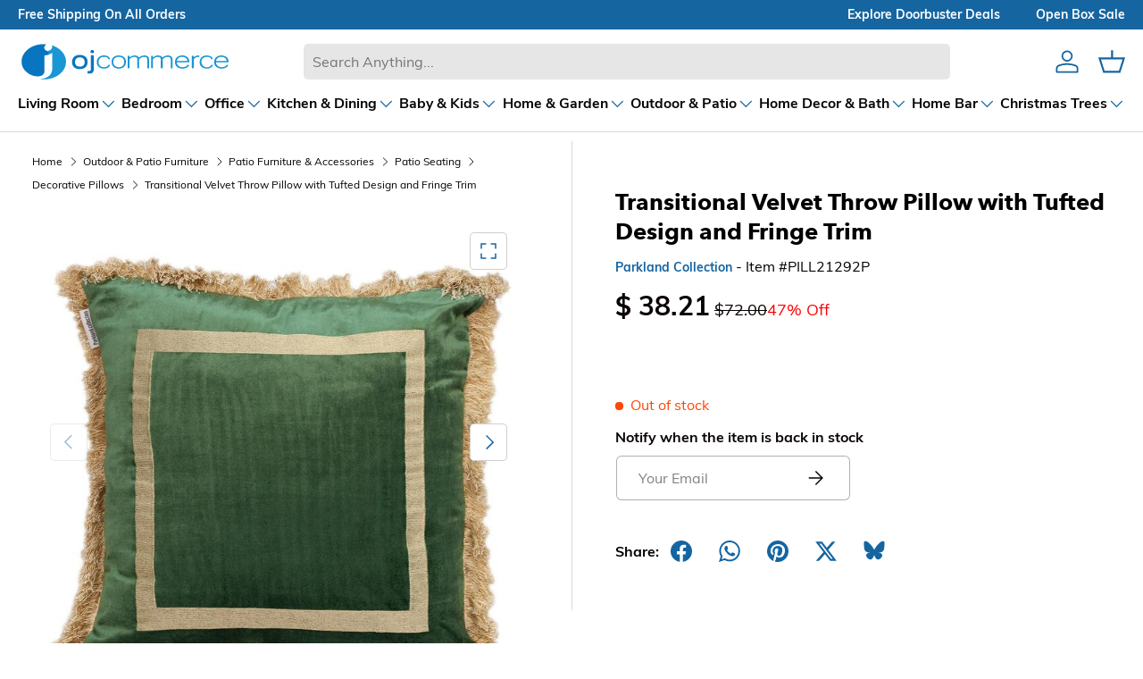

--- FILE ---
content_type: text/html; charset=utf-8
request_url: https://www.ojcommerce.com/parkland-collection-catia-transitional-green-throw-pillow-pill21292p
body_size: 144869
content:
<!doctype html>
<html lang="en">
<head>
    <meta charset="utf-8">
    <meta name="viewport" content="width=device-width, initial-scale=1">
    
    <meta name="title" content="Transitional Velvet Throw Pillow with Tufted Design and Fringe Trim">
    <meta name="description" content="Shop Parkland Collection at OJCommerce for elegant home decor. Free shipping.Explore our transitional style velvet pillows with soft texture and fringe trim.">



        <link rel="canonical" href="https://www.ojcommerce.com/parkland-collection-catia-transitional-green-throw-pillow-pill21292p" />




    <title>Transitional Velvet Throw Pillow with Tufted Design and Fringe Trim - OJCommerce.com </title>
    
    <link rel="icon" type="image/x-icon" href="/images/favicon.ico">
    
    
            <link rel="preload" href="/bundle/fonts/ed39b752546ff968009e.woff2" as="font" type="font/woff2" crossorigin="" fetchpriority="high">
            <link rel="preload" href="/bundle/fonts/0fdd94ba871021a4f8ef.woff2" as="font" type="font/woff2" crossorigin="" fetchpriority="high">
            <link rel="preload" href="/bundle/fonts/d0854f22d3be5dd2b5c1.woff2" as="font" type="font/woff2" crossorigin="" fetchpriority="high">
            <link rel="preload" href="/bundle/fonts/bd4522647db33e3fa4df.woff2" as="font" type="font/woff2" crossorigin="" fetchpriority="high">

        <link rel="preconnect" href="https://www.googletagmanager.com">
        <link rel="preconnect" href="https://www.clarity.ms">

        <!-- DNS Prefetch for third-party resources -->
        <link rel="dns-prefetch" href="https://www.googletagmanager.com">
        <link rel="dns-prefetch" href="https://www.clarity.ms">

    
    
    
    
        <style>
            @font-face{font-display:swap;font-family:Muli;font-style:normal;font-weight:400;src:url(/bundle/fonts/0fdd94ba871021a4f8ef.woff2) format("woff")}@font-face{font-display:swap;font-family:Muli;font-style:normal;font-weight:700;src:url(/bundle/fonts/bd4522647db33e3fa4df.woff2) format("woff")}@font-face{font-display:swap;font-family:Avenir Next;font-style:normal;font-weight:700;src:url(/bundle/fonts/d0854f22d3be5dd2b5c1.woff2) format("woff")}@font-face{font-display:swap;font-family:Nunito Sans;font-style:normal;font-weight:700;src:url(/bundle/fonts/ed39b752546ff968009e.woff2) format("woff")}:root{--body-font-family:Muli,sans-serif;--body-font-style:normal;--body-font-weight:400;--body-font-size:16;--header-font-family:"Avenir Next",sans-serif;--header-font-style:normal;--header-font-weight:700;--navigation-font-family:"Nunito Sans",sans-serif;--navigation-font-style:normal;--navigation-font-weight:700}html{font-size:62.5%;-webkit-font-smoothing:antialiased;-moz-osx-font-smoothing:grayscale;-webkit-text-size-adjust:100%}body{font-family:var(--body-font-family);font-size:calc(var(--body-font-size)*.1rem);line-height:1.5}.headingFont{font-family:var(--header-font-family);font-style:var(--header-font-style);font-weight:var(--header-font-weight)}.bodyFont{font-family:var(--body-font-family);font-size:var(--body-font-size);font-style:var(--body-font-style);font-weight:var(--body-font-weight)}.navigationFont{font-family:var(--navigation-font-family);font-style:var(--navigation-font-style);font-weight:var(--navigation-font-weight)}.focus-label:focus-visible+label{outline:2px solid var(--border-color)}button{background:none;border:0;border-radius:0;cursor:pointer;font-family:inherit;margin:0;padding:0;text-decoration:none;text-shadow:none}input[type=number]::-webkit-inner-spin-button,input[type=number]::-webkit-outer-spin-button{-webkit-appearance:none;margin:0}input[type=number]{-moz-appearance:textfield;-ms-appearance:textfield}input[type=password]::-ms-reveal{display:none}.inline-block{display:inline-block}a{text-decoration:none}.btn{-webkit-appearance:none;appearance:none;border-radius:5px;display:inline-block;font-size:14px;font-weight:700;line-height:16px;max-width:100%;outline-offset:1px;padding:12px 26px;position:relative;text-align:center;text-transform:none;transition:opacity .6s ease,color .6s ease,background-position .4s ease-out;word-break:break-word}.btn--primary{background:var(--btn-bg-primary) linear-gradient(104deg,#1996d3 60%,var(--btn-bg-primary) 60% 100%) no-repeat 100% 100%;background-size:300% 100%;color:var(--font-color-secondary)}.btn--primary,.btn--secondary{border:1px solid var(--btn-bg-primary);outline-color:var(--btn-bg-primary);outline-offset:3px}.btn--secondary{background:var(--btn-bg-secondary) linear-gradient(104deg,#e6e6e6 60%,var(--btn-bg-secondary) 60% 100%) no-repeat 100% 100%;background-size:300% 100%;color:var(--btn-bg-primary)}.input-box{border:1px solid var(--text-area-border);border-image-repeat:stretch;border-image-width:1;border-radius:4px;padding-block-end:8px;padding-block-start:8px;padding-inline-end:16px;scroll-padding-inline-start:16px}.input-box,.textarea-box{background-clip:padding-box;cursor:text;font-family:var(--body-font-family)!important;font-stretch:100%;padding:8px 16px}.textarea-box{border:1px solid var(--text-area-border);border-image-repeat:stretch!important;border-image-slice:100%;border-image-width:1;border-radius:4px;column-count:auto;min-height:60px;overflow-wrap:break-word;resize:vertical}.label{display:block;font-size:14px;font-weight:700;margin:0 0 8px;text-align:start}.header svg,.mediagallery svg,.pdp-sharetray svg,.qty-input__btn svg{color:var(--svg-fill);fill:var(--svg-fill)}.viewAllSearchResults svg{color:#000;fill:none;height:27px;width:18px}footer svg{color:var(--svg-fill)}@media (hover:hover) and (pointer:fine){.btn--primary:not(.slider-nav__btn):not([disabled]):hover,.btn--secondary:not(.slider-nav__btn):not([disabled]):hover{background-position:0 100%}}.w-full{width:100%}.btn--icon-with-text .icon{height:1.2em;margin-inline-end:10px;width:auto}.icon{pointer-events:none;vertical-align:top}.btn[aria-disabled=true],.btn[disabled],button[disabled],input[disabled]{background-position:0 100%!important;cursor:default;opacity:.4!important}::-webkit-scrollbar-track{background-color:var(--scroll-track);border-radius:10px}::-webkit-scrollbar-thumb{background:var(--scroll-thumb);border-radius:10px}main::-webkit-scrollbar-thumb:hover{background:var(--scroll-thumb);cursor:pointer}input[type=email]:focus-visible,input[type=password]:focus-visible,input[type=text]:focus-visible,textarea:focus-visible{border:2px solid var(--border-color);outline:none}.searchLayout input[type=email]:focus-visible,.searchLayout input[type=password]:focus-visible,.searchLayout input[type=text]:focus-visible,.searchLayout textarea:focus-visible{border:1px solid var(--border-color);outline:none}@keyframes spinner{to{transform:rotate(1turn)}}.is-loading:after{animation:spinner .6s linear infinite;border:2px solid;border-color:var(--font-color-primary);border-radius:50%;border-top-color:transparent;content:"";height:20px;position:fixed;right:calc(50% - 10px);top:calc(50% - 10px);transition:opacity .2s;width:20px;z-index:200}.pointer-events-none{opacity:.3;pointer-events:none}.checkout_page .menu-spin.page-spinner.is-loading:after,.menu-spin.page-spinner.is-loading:after{z-index:100}.page-spinner.is-loading:after{height:48px;width:48px}.cart-item-loader.is-loading{position:absolute}.h-100{height:100%}.visually-hidden{height:1px;margin:-1px;overflow:hidden;padding:0;position:absolute;width:1px;clip:rect(0,0,0,0);border-width:0;white-space:nowrap}.d-none{display:none!important}@media screen and (-webkit-min-device-pixel-ratio:2) and (min-resolution:2dppx) and (max-width:2560px){header{transform:scale(.9);transform-origin:top left;width:111%}}:root{--fluid-vw:100vw;--fluid-max-vw:1536;--fluid-calc:(var(--fluid-vw) - 32rem) /(var(--fluid-max-vw)/10 - 32) + 0.1rem;--fluid-1-065:((1.065/10 - 0.1) * var(--fluid-calc));--fluid-1-125:((1.125/10 - 0.1) * var(--fluid-calc));--fluid-1-2:((1.2/10 - 0.1) * var(--fluid-calc));--fluid-1-25:((1.25/10 - 0.1) * var(--fluid-calc));--fluid-1-3:((1.3/10 - 0.1) * var(--fluid-calc));--fluid-1-4:((1.4/10 - 0.1) * var(--fluid-calc));--fluid-1-5:((1.5/10 - 0.1) * var(--fluid-calc))}@media (min-width:1536px){:root{--fluid-vw:calc(var(--fluid-max-vw)*1px)}}:root{--gutter-sm:20px;--gutter-md:32px;--gutter-lg:64px;--grid-column-gap:20px;--section-gap:64;--column-gap:var(--grid-column-gap);--gutter:var(--gutter-sm,20px);--row-gap:calc(var(--space-unit)*10);--space-unit:0.4rem;--viewport-width:calc(100vw - var(--scrollbar-width, 0));--page-width:1590px}@media (min-width:600px){:root{--column-gap:calc(var(--grid-column-gap)*1.6);--gutter:var(--gutter-md,32px)}}@media (min-width:1280px){:root{--gutter:var(--gutter-lg,80px)}}:root{--heading-type-scale:1.2;--heading-scale-start:6;--h6:calc(16 + var(--heading-scale-start));--h5:var(--h6) * var(--heading-type-scale);--h4:var(--h5) * var(--heading-type-scale);--h3:var(--h4) * var(--heading-type-scale);--h2:var(--h3) * var(--heading-type-scale);--h1:var(--h2) * var(--heading-type-scale);--h0:var(--h1) * var(--heading-type-scale);--h6-font-size:calc((var(--h6)/1.065)*var(--fluid-1-065));--h5-font-size:calc((var(--h5)/1.125)*var(--fluid-1-125));--h4-font-size:calc((var(--h4)/1.2)*var(--fluid-1-2));--h3-font-size:calc((var(--h3)/1.3)*var(--fluid-1-3));--h2-font-size:calc((var(--h2)/1.4)*var(--fluid-1-4));--h1-font-size:calc((var(--h1)/1.5)*var(--fluid-1-5));--h0-font-size:calc((var(--h0)/1.5)*var(--fluid-1-5));--accordion-text-color:#090302;--accodion-bg-color:#fff;--address-bg-1:#fff;--address-bg-2:#ffffff80;--address-bg-3:#ffffff70;--address-layout-bg:#0000000b;--address-list-bg:#f5f5f5;--banner-indicator:#0000001c;--banner-stroke:#ffffff96;--bg-primary:#fff;--bg-primary-lite2:#ffffff20;--bg-secondary:#090302;--bg-secondary-2:#09030280;--bg-secondary-lite:#09030240;--bg-error-lite:#ff000010;--bg-success-lite:#00800010;--bg-grey:grey;--bg-grey-lite:#d3d3d3;--bg-checkout-badge:grey;--bg-grey-lite2:#f5f5f5;--bg-grey-lite3:#f2f2f2;--bg-payment-error:#fff4f3;--bg-arrow:#1565a1;--bg-arrow-lite:#1996d3;--border-color:#090302;--border-color-2:#09030299;--border-color-secondary:#09030280;--border-color-lite:#09030230;--border-color-lite3:#09030215;--border-color-lite4:#09030250;--border-color-lite5:#09030260;--border-color-lite2:#f5f5f5;--border-color-lite6:#09030233;--border-color-lightgrey:#d3d3d3;--border-color-white:#fff;--border-color-account-grey:#09030226;--border-color-payment-error:#ffdad6;--box-shadow-searchlayout:#07070799;--btn-bg-primary:#1565a1;--btn-bg-secondary:#fff;--btn-color-primary:#fff;--btn-color-secondary:#1565a1;--card-subtitle:#09030280;--card-subtitle2:#09030260;--card-title:#090302;--card-bg:#f2f2f2;--card-bg2:#495d63;--cart-badge:#67aaf9;--cart-image-border:#d6d6d6;--cart-accordion-border:#dedede;--cart-item-bg:#f9f9f9;--checkout-cart-bg:#f5f5f5;--checkout-payment-bg:#0000000b;--drawer-layout-bg:#00000070;--error-bg:#fff;--error-text:#eb3d00;--error-text-border:#eb3d00;--few-items-bg:#fff;--few-items-text:#d2861a;--font-color-primary:#090302;--font-color-primary-lite:#09030299;--font-color-secondary:#fff;--font-color-tertiary:#09030280;--font-color-lite:#09030270;--font-color-grey:grey;--font-color-lightgrey:#ccc;--font-color-lite:#707070;--font-color-grey-lite:#f5f5f5;--footer-bg:#f6f7f7;--footer-text:#090302;--header-bg:#fff;--header-text:#090302;--input-border:#09030280;--input-color:#090302;--input-focus:#090302;--input-placeholder:#09030280;--menu-back-btn:#67aaf8;--menu-highlight:#1565a1;--menu-hover:#1565a133;--menu-icon:#1565a1;--menu-nav:#09030280;--menu-subtitle:#090302;--menu-title:grey;--mediagallery-view-item-bg:#f2f2f2;--open-box-bg:#d2861a;--open-box-color:#003087;--out-of-stock-bg:#fff;--out-of-stock-text:#ff4500;--radio-active:#f8f6f6;--radio-checked:#2f1f21;--review-color-1:#7b7b7b;--review-color-2:grey;--scarcity-label:#b40c1c;--scroll-highlight:#1565a1;--scroll-thumb:#c1c1c1;--scroll-slider-thumb:#1565a150;--scroll-track:#f1f1f1;--search-bg:#e6e6e6;--search-overlay-bg:#00000030;--search-results-hover:#d3d3d366;--search-no-products:#d2723f;--star-color:#67aaf9;--star-color-bg:#d3d3d3;--star-color-empty:#ccc;--success-bg:#fff;--success-text:#0ba341;--success-text-border:#0ba341;--svg-color-inverted:#fff;--svg-fill:#1565a1;--text-slider-bg:#1565a1;--text-slider-color:#fff;--text-area-border:#e4e4e4;--variation--highlighted:#090302;--variation-selected:#090302;--variation-unmatched:#090302;--nav-child-text-color:#070707b3;--nav-child-text-color-main:#070707;--header-border-bottom-color:#07070726;--color-1:#fac8cd;--color-2:#e8f6ea;--color-3:#f2eccb;--color-4:#b7d6fc;--color-5:#fcedee}.h0{font-size:var(--h0-font-size)}.h0,.h1,h1{line-height:1.25}.h1,h1{font-size:var(--h1-font-size)}.h2,h2{font-size:var(--h2-font-size)}.h2,.h3,h2,h3{line-height:1.3}.h3,h3{font-size:var(--h3-font-size)}.h4,h4{font-size:var(--h4-font-size)!important}.h4,.h5,h4,h5{line-height:1.3}.h5,h5{font-size:var(--h5-font-size)}.h6,h6{font-size:var(--h6-font-size);line-height:1.4}.section-margin{margin:calc(var(--section-gap)*var(--fluid-1-5)) 0!important}*{box-sizing:border-box;list-style-type:none;margin:0;padding:0;scroll-behavior:smooth}.header{background-color:var(--header-bg);position:sticky;top:0;z-index:39}@media (max-width:1023px){.header{border-bottom:1px solid #09030230}}.header__content{background-color:var(--header-bg);display:grid;grid-template-areas:"ojcLogo ojcSearch ojcIcons";margin:0 auto;max-width:1590px;padding:11px 20px}.header__logo{font-size:24px;font-weight:700;grid-area:ojcLogo;height:50px;width:240px}.hidescroll{overflow-y:hidden}.header__search{align-items:center;display:flex;flex:1;grid-area:ojcSearch}.header__search-input{background-color:var(--search-bg);border:0;border-radius:5px;flex:1;font-size:16px;margin-left:10px;margin-right:10px;padding:11px 16px}.header__icons{align-items:center;display:flex;grid-area:ojcIcons;justify-content:flex-end;position:relative}.header__icon{background-repeat:no-repeat;background-size:contain;margin-left:20px}.header__icon--menu{display:none}.header__icon--cart{position:relative}.menu-icon{cursor:pointer;flex-direction:column;height:25px;justify-content:space-around;width:30px}.menuBar{background-color:var(--menu-icon);height:2px;margin-top:3px;transition:.3s;width:80%}.menu-opened .menuBar:nth-child(2){transform:translateY(8.9px) rotate(45deg)}.menu-opened .menuBar:nth-child(3){opacity:0}.menu-opened .menuBar:nth-child(4){transform:translateY(-8px) rotate(-45deg)}@media (min-width:1301px){.header__content{grid-template-columns:20% 70% 10%}}@media (min-width:1101px) and (max-width:1590px){.header__content{grid-template-columns:25% 60% 15%}}@media (min-width:901px) and (max-width:1100px){.header__content{grid-template-columns:30% 54% 16%}}@media (min-width:768px) and (max-width:900px){.header__content{grid-template-columns:34% 47% 19%}}@media (min-width:1023px){.header__icon svg{height:30px;width:30px}}.header__logo svg{height:100%;width:100%}@media (min-width:381px) and (max-width:410px){.menu-opened .menuBar:nth-child(2){transform:translateY(8px) rotate(45deg)}.menu-opened .menuBar:nth-child(4){transform:translateY(-8.5px) rotate(-45deg)}.header__logo{height:45px;width:200px}.header__icon{margin-left:18px}.header__icon svg{height:22px;width:22px}.menu-icon{height:25px;margin-top:-4px;width:28px}.menu-opened{margin-top:0}.menu-opened .menuBar:first-child{transform:translateY(8px) rotate(45deg)}.menu-opened .menuBar:nth-child(3){transform:translateY(-9px) rotate(-45deg)}.header__search-input{height:42px}.suggestionbox{top:calc(100% - 50px)!important}}@media (min-width:341px) and (max-width:380px){.menu-opened .menuBar:nth-child(2){transform:translateY(6px) rotate(45deg)}.menu-opened .menuBar:nth-child(4){transform:translateY(-8px) rotate(-45deg)}.header__logo{height:37px;width:170px}.header__icon{margin-left:16px}.header__icon svg{height:22px;width:22px}.menu-icon{height:22px;margin-top:-4px;width:25px}.menu-opened{margin-top:0}.menu-opened .menuBar:first-child{transform:translateY(6px) rotate(45deg)}.menu-opened .menuBar:nth-child(3){transform:translateY(-9px) rotate(-45deg)}.header__search-input{height:42px}.suggestionbox{top:calc(100% - 50px)!important}}@media (min-width:301px) and (max-width:340px){.menu-opened .menuBar:nth-child(4){transform:translateY(-8.5px) rotate(-45deg)}.menu-opened .menuBar:nth-child(2){transform:translateY(5.8px) rotate(45deg)}.header__logo{height:37px;width:140px}.header__icon{margin-left:14px}.header__icon svg{height:20px;width:20px}.menu-icon{height:20px;margin-top:-4px;width:23px}.menu-opened{margin-top:0}.menu-opened .menuBar:first-child{transform:translateY(5px) rotate(45deg)}.menu-opened .menuBar:nth-child(3){transform:translateY(-10px) rotate(-45deg)}.header__search-input{height:42px}.suggestionbox{top:calc(100% - 47px)!important}}@media (min-width:280px) and (max-width:300px){.menu-opened .menuBar:nth-child(2){transform:translateY(4.5px) rotate(45deg)}.menu-opened .menuBar:nth-child(4){transform:translateY(-7.5px) rotate(-45deg)}.header__logo{height:37px;width:140px}.header__icon{margin-left:10px}.header__icon svg{height:16px;width:16px}.menu-icon{height:18px;margin-top:-6px;width:22px}.menu-opened{margin-top:0}.menu-opened .menuBar:first-child{transform:translateY(3px) rotate(45deg)}.menu-opened .menuBar:nth-child(3){transform:translateY(-9px) rotate(-45deg)}.header__search-input{height:42px}.suggestionbox{top:calc(100% - 50px)!important}}@media (max-width:768px){.header__content{align-items:center;display:grid;grid-template-areas:"ojcLogo  ojcIcons" "ojcSearch ojcSearch";grid-template-columns:60% 40%;padding:8px 20px}.header__search{margin:10px 0 4px;width:100%}.header__search-input{margin:0;width:100%}.header__icon--cart,.header__icon--user{display:block}}@media (max-width:430px){.header__content{align-items:center;display:grid;grid-template-areas:"ojcLogo  ojcIcons" "ojcSearch ojcSearch";grid-template-columns:60% 40%;padding:10px 20px}}.headerTextSlider{background-color:var(--text-slider-bg);display:flex;justify-content:center;max-height:500px;opacity:1;transition:opacity .2s,max-height .1s;visibility:visible}.headerTextSlider.hidden{max-height:0;opacity:0;overflow:hidden;visibility:hidden}.menu-collapsed{max-height:0;overflow:hidden}.menu-collapsed,.menu-expanded{transition:max-height 1s ease-in-out}.menu-expanded{max-height:500px}.textslider-collapsed{max-height:0;overflow:hidden;transition:max-height .4s ease-in-out}.textslider-expanded{max-height:500px;transition:max-height .4s ease-in-out}.text-container{background-color:var(--text-slider-bg);color:var(--text-slider-color);height:33px;max-width:1590px;overflow:hidden;position:relative;width:100%}.text-container,.text-slider-last{align-items:center;display:flex}.text-line{font-size:14px;font-weight:700;left:-100%;opacity:0;text-transform:capitalize;transition:all 1s ease;white-space:nowrap;width:100%}.text-line a{color:var(--text-slider-color);font-weight:700}@media (max-width:768px){.text-line{position:absolute;text-align:center}.text-line.show{left:0;opacity:1}}.text-slider-first{float:left}@media (min-width:769px){.text-line{padding-left:20px;padding-right:20px}.text-container{align-items:center;display:flex;justify-content:space-between}.text-slider-last{display:flex}.text-line:first-child{left:20px;opacity:1}.text-line:nth-child(2),.text-line:nth-child(3){opacity:1;right:20px}.text-line:nth-child(2){right:20px;top:0}.text-line:nth-child(3){bottom:0;right:20px}}.header__icon:hover{cursor:pointer}.searchLayout{position:relative}.searchLayout input{font-size:16px;outline:none;padding:10px;width:100%}.searchLayout button.search{background:none;border:none;position:absolute;right:7px;top:6px}.clear-icon{color:var(--svg-fill);cursor:pointer;font-size:18px;right:20px;top:50%;transform:translateY(-50%)}.clear-icon,.suggestionbox{display:none;position:absolute}.suggestionbox{align-items:center;align-self:center;background:var(--bg-primary);border-radius:5px;border-top:0;box-shadow:0 4px 8px 0 rgba(0,0,0,.2),0 6px 20px 0 rgba(0,0,0,.19);justify-self:center;margin:auto;max-height:530px;padding:10px;text-align:center;top:calc(100% - 54px);z-index:99999}.searchOverlay,.suggestionbox{opacity:0;transition:opacity 1s ease;width:100%}.searchOverlay{background-color:var(--search-overlay-bg);bottom:0;display:none;height:100%;left:0;position:fixed;top:0;z-index:1}.search_input--overlay{background-color:var(--bg-primary);z-index:6}.searchLayout input:focus{border:1px solid var(--border-color);box-shadow:0 0 0 var(--border-color)}.searchLayout input:focus+.suggestionbox{display:block}.suggestionbox ul{position:relative}.suggestionSection{display:grid;grid-template-areas:"searchResultCombined searchResultCombined ";grid-template-columns:60% 40%;margin-top:60px;scrollbar-width:thin;width:100%}.suggestionSection .tab-content{max-height:390px;overflow:auto}.suggestionSection.noResults .tab-content{height:unset;overflow:auto}.searchResultCombined{grid-area:searchResultCombined;margin-right:10px;overflow-y:auto;width:98%}.searchResultLists p{background-color:unset}.brandResultLists ul,.search-tab-section ul,.searchResultLists ul{width:100%}.brandResultLists li,.search-tab-section li,.searchResultLists li{cursor:pointer;padding:10px;text-align:left;width:100%}.brandResultLists li:hover,.correctionResultLists,.search-tab-section li:hover,.searchResultLists li:hover{background-color:var(--search-results-hover)}.correctionResultLists{align-content:flex-end;border:1px solid var(--search-results-hover);display:none;flex-direction:column;flex-wrap:wrap-reverse;font-size:18px;grid-area:correctionResultLists;overflow-y:auto;width:100%}.correctionResultLists ul{width:100%}.correctionResultLists span{font-weight:700}.correctionResultLists h3{font-weight:700;margin-bottom:10px;padding:10px;text-align:left}.correctionResultLists li{cursor:default;padding:5px 10px;text-align:left;width:100%}.correctionResultLists li:hover{background-color:var(--search-results-hover)}.suggestion-name{display:flex;height:100%}.suggestion-price{display:none;font-size:14px;margin:10px 0 10px 4px}.suggestion-price span{margin-left:10px;text-decoration:line-through}.suggestionbox ul{clear:both}.suggestionbox ul li a{clear:both;display:flex;overflow:hidden}.suggestionbox ul li div{align-items:center;color:var(--font-color-primary);display:flex;font-family:var(--header-font-family);font-size:20px;font-style:var(--header-font-style);font-weight:600;font-weight:var(--header-font-weight);padding:4px;text-decoration:none}.suggestionbox ul li img{height:70px;margin-right:10px;width:70px}.viewAllSearchResults{cursor:pointer;margin:15px 0;padding-left:25px;text-align:left;text-decoration:underline}.cartCount{background-color:var(--cart-badge);border-radius:9px;box-shadow:0 0 0 2px var(--bg-primary);color:var(--font-color-secondary);display:none;font-size:11px;font-weight:700;line-height:18px;min-height:18px;min-width:18px;padding:0 6px;position:absolute;right:-5px;text-align:center;top:-7px}.cartCount-display{display:block}@media (max-width:1023px){.suggestionSection{grid-template-areas:"correctionResultLists correctionResultLists" "searchResultCombined searchResultCombined"}.searchResultCombined{margin-top:5px;width:100%}}@media (max-width:768px){.suggestionbox{left:-20px;width:calc(100% + 40px)}}.header__logo a{display:flex}.homepageh1{font-size:36px;margin:96px auto;max-width:1590px;padding:10px;text-align:center}@media (min-width:1024px){.header{border-bottom:1px solid var(--header-border-bottom-color)}}.footer{background-color:var(--footer-bg);color:var(--footer-text);line-height:24px}.container{margin:0 auto;max-width:calc(var(--page-width, 1320px) + var(--gutter)*2);padding:0 var(--gutter);width:100%}.footer__content{padding:calc(var(--space-unit)*2) 0 calc(var(--space-unit)*10)}@media (min-width:769px){.footer__content{display:flex;flex-wrap:wrap;justify-content:space-between;margin-left:-16px;margin-right:-16px;padding:calc(var(--fluid-1-5)*48) 0 calc(var(--space-unit)*16)}}@media (min-width:1024px){.footer__content{flex-wrap:nowrap}}.footer__links--title{font-family:var(--body-font-family);font-size:16px;font-style:var(--body-font-style);font-weight:600;margin-bottom:16px}@media (max-width:1280px){.footer__content{grid-template-columns:1fr}}@media (min-width:781px) and (max-width:1040px){.footer__links{grid-area:footer_links}.footer__purchase_returns{grid-area:footer_purchase_returns}.footer__contact{grid-area:footer_contact}.footer__newsLetter{grid-area:footer_newsLetter}}@media (max-width:540px){.footer__contact{flex-direction:column}.footer__contact>div{width:100%}.footer__contact>div:last-child{margin-top:20px;padding:unset}}.footer__about p{margin-top:20px}.footer__section{margin-bottom:calc(var(--space-unit)*8)}@media (min-width:769px){.footer__section{flex:0 0 50%;padding:0 16px}}@media (min-width:1024px){.footer__about{flex:1 1 350px;max-width:460px}.footer__links,.footer__purchase_returns{flex:0 1 auto;max-width:25%;min-width:130px}.footer__contact{flex:0 1 350px}}.footer__section .header__logo{font-size:24px;font-weight:700;grid-area:ojcLogo;height:50px;margin-bottom:10px;margin-left:-5px;margin-top:-10px;width:240px}.footer__section h3{margin-bottom:16px;text-align:left}.footer__section a,.footer__section p,.footer__section ul{color:var(--footer-text);font-size:16px;font-weight:400;margin-bottom:10px;text-align:left;text-decoration:none}.footer__section li{margin-bottom:16px}.footer__bottom{font-size:.8em;margin:auto;max-width:1530px;padding:0 20px;text-align:center}.footer__bottom p{border-top:1px solid var(--border-color-lite);color:var(--footer-text);font-size:12px;padding:20px}@media (max-width:769px){.footer__bottom p{border:none}}.footer__about p,.footer__contact p{line-height:38px}@media (max-width:768.98px){.footer__about{margin-top:calc(var(--space-unit)*10)}}@media (max-width:540px){.footer__content{align-items:center}.footer__section{padding:10px}.footer__about p{text-align:left!important}.footer__newsLetter{align-items:center;display:flex;flex-direction:column}.footer__bottom{margin:0}}.footerEnd{clear:both;display:flex;flex-wrap:wrap;justify-content:center;position:relative;width:100%}@media only screen and (max-width:726px){.footerEnd{clear:both;display:flex;flex-wrap:wrap;justify-content:center;padding-bottom:10px;position:relative;width:100%}}.footerEnd p{text-align:center}footer .bankNames{clear:both;display:flex;flex-wrap:wrap;justify-content:center;overflow:hidden;padding:10px 0;width:100%}footer .bankNames svg{background:var(--bg-primary);height:35px;margin:5px;padding:0 5px;width:50px}.newsLetterInput{background-color:var(--bg-primary);border-radius:5px;box-shadow:0 0 0 1px var(--border-color-lite4);display:flex;width:100%}.newsLetterInput:focus-within{box-shadow:0 0 0 1px currentColor}.newsLetterInput button{padding:12px 26px}@media (max-width:768px){.newsLetterInput button{padding:12px}}.stayInTouchInput{background-color:transparent;border:0;box-shadow:none!important;color:var(--font-color-primary);font-size:16px!important;padding:11px 0 11px 24px;width:100%}.stayInTouchInput::placeholder{color:var(--input-placeholder)}.newsLetter_message{border-radius:5px;display:none;font-size:14px!important;margin-top:10px;padding:10px;text-align:left;width:100%}.newsLetter_message.errorNewsLetter{background-color:var(--bg-error-lite);border:1px solid var(--error-text);color:var(--error-text);display:block}.newsLetter_message.successNewsLetter{background-color:var(--bg-success-lite);border:1px solid var(--success-text);color:var(--success-text);display:block}#newsLetterSubmit{cursor:pointer}.footer_socialmedia{margin-left:-10px}.footer_socialmedia svg{height:24px;margin:10px;width:24px}.footer_socialmedia a:hover svg,.footer_socialmedia button:hover svg{text-decoration:none;transform:scale(1.2);transition:transform .3s ease}.stayInTouchInput:focus{border-color:var(--border-color-secondary);box-shadow:0 0 0 1px var(--border-color-secondary);outline:0}.footer__section a:hover{text-decoration:underline;text-underline-offset:.25rem}input[type=email].stayInTouchInput:focus-visible{border:none}.slider-component--footer{max-width:100%!important}.slider-component--footer .slider-component__container::-webkit-scrollbar{height:0;width:0}.footer-slider-component__arrow{border-radius:100%;color:var(--font-color-secondary);cursor:pointer;cursor:default;display:flex;flex-direction:column;height:60px;justify-content:center;margin:10px;opacity:.2;padding:9px;width:40px}.footer-slider-component__arrow svg{height:36px;width:36px}.footer-slider-component__arrow--active{color:#fff;cursor:pointer;opacity:1}.slider-component--footer{background-color:#495d63;color:#fff;margin:96px auto 0!important}.slider-component--footer-content{align-items:center;margin-left:0!important}.ojc-features-items{display:grid;gap:20px;padding-bottom:0!important;padding-right:30px}.ojc-features-item{display:flex;flex:0 0 auto;justify-content:center;text-align:center;width:calc(25% - 25px)}.ojc-features-item svg{fill:#fff;height:36px;width:36px}.ojc-features-item h5,.ojc-features-item p{font-size:16px;text-align:left}.icon-sec{align-items:center;display:flex}.ojc-features-item-details{display:flex;flex-direction:column;justify-content:center;margin-left:20px}.ojc-features-title{color:#fff;margin:0;text-align:left}@media (max-width:1024px) and (min-width:769px){.ojc-features-item{width:calc(33% - 20px)}}@media (max-width:768px){.ojc-features-item{width:50%}}@media (max-width:599px){.ojc-features-item{width:calc(100% + 25px)}}.menuHeader{background-color:var(--bg-primary);margin:auto;max-width:1590px;padding:0 20px}.menuHeader.hidden{background-color:transparent!important;opacity:0;overflow:hidden;pointer-events:none;position:fixed;visibility:hidden;z-index:0}body{overflow:auto}.mainMenu{align-items:center;display:flex;gap:30px;justify-content:space-between;overflow-x:auto;overflow-y:hidden}.mainMenu li a{color:var(--font-color-primary);display:block;font-size:13px;font-weight:500;padding:10px 0;position:relative;text-align:center;text-decoration:none}.main-menu{padding-block:10px}.mainMenu li .dropdown-toggle{align-items:center;color:var(--font-color-primary);display:flex;font-size:14px;font-weight:600;gap:6px;letter-spacing:1.25px;text-align:center;text-decoration:none;white-space:nowrap;width:100%}.mainMenu li li a,.mainMenu li li button{text-align:left!important}@media only screen and (max-width:1024px){.menuHeader{flex:0 0 auto;width:100%}.mainMenu li:hover{background-color:transparent!important}}.menu_title{color:var(--nav-child-text-color-main);font-size:16px;font-weight:700;letter-spacing:normal}@media (max-width:1023px){.childMenu a,.menu_title{white-space:normal;width:calc(100% - 32px)}}.mainMenu li.menucolumn:hover{background-color:inherit}.mainMenu li.menucolumn>a:hover{background-color:var(--menu-hover)}.main-menu.active>a svg{margin-top:-10px;transform:rotate(-180deg)}.main-menu.active .submenu{background-color:var(--bg-primary)!important;display:block;overflow-x:scroll;overflow-y:hidden;overflow-y:auto;position:absolute;top:188px;width:100%;z-index:99999}@media (min-width:1024px){.main-menu.active .submenu{background-color:var(--bg-primary)!important;display:flex;flex-wrap:wrap;gap:16px;max-height:60vh;overflow-x:auto;overflow-y:auto;padding:8px 8px 8px 18px;position:absolute;top:145px;width:100%;z-index:99999}.main-menu.active .submenu ul.menuRow{display:flex;flex-wrap:wrap;list-style-type:none;margin:0;padding:0 10px;width:100%}.main-menu.active .submenu ul.menuRow>li.menucolumn{box-sizing:border-box;flex:1 1 25%;margin:0;max-height:400px;max-width:25%;padding:8px 16px 8px 8px}}.main-menu.active{box-shadow:inset 0 -2px 0 0 var(--border-color);display:block}.mainMenu li .submenu{background:var(--bg-primary);display:none;left:1px;padding:10px;position:fixed;top:170px;width:100%}.mainMenu>li:hover .submenu a:hover{text-decoration:none}.mainMenu .menuRow{display:flex}.mainMenu .menucolumn{width:auto}.mainMenu .menucolumn li{margin-right:10px}.mainMenu .menucolumn li a{display:inline-block;padding-right:0!important}.mainMenu .menucolumn li:hover{background-color:var(--menu-hover);text-decoration:none}.mainMenu li.menucolumn>button{color:var(--font-color-primary);font-size:14px;font-weight:600;margin-right:20px}.mainMenu li.menucolumn>a{border-bottom:1px solid var(--border-color-lightgrey);color:var(--menu-highlight);font-size:14px;font-weight:600;margin-right:20px}.viewallproducts{bottom:0;padding:5px 15px;position:relative;text-align:right;width:100%}.viewallproducts a:hover{border-bottom:1px dashed var(--border-color)}.viewallproducts a{border-top:1px solid var(--border-color);color:var(--font-color-primary)!important;display:inline-block!important;font-size:16px;font-weight:600!important;text-transform:uppercase}.mainMenu li.menucolumn .dropdown-toggle svg{display:none}@media (max-width:1023px){.main-menu.active{box-shadow:none}.mainMenu li:last-child{border:0 solid}.mainMenu li .submenu{background:grey;border:1px solid grey;display:none;left:-3px;padding:30px;position:relative;top:0;width:0;z-index:1}#burger{background:transparent!important;display:flex!important}.mainMenu{background-color:var(--bg-primary);bottom:0;display:none;flex-direction:column;left:0;overflow-y:auto;padding:0 20px 10px;position:fixed;width:100%;z-index:3}.mainMenu span{margin-right:24px}.mainMenu li .dropdown-toggle{font-size:18px;position:relative}.mainMenu li .dropdown-toggle,.mainMenu li a{color:var(--font-color-primary);text-align:left!important}.mainMenu li a{font-size:14px}.main-menu.active .submenu{border-left:2px solid var(--border-color)!important;height:100%;top:0;transition:width 1s ease-in;width:calc(100% - 7px)}.submenu{background:transparent!important;border:none!important;padding:0 0 0 10px!important}.mainMenu .active{background-color:transparent!important}.mainMenu .menucolumn{padding:0 12px 24px;width:100%}.mainMenu .menucolumn button{border-top:1px solid var(--border-color-lite)}.mainMenu li.menucolumn>button{color:var(--font-color-primary);padding:24px 14px 0 16px}.mainMenu li.menucolumn>a{color:var(--menu-title)}.mainMenu li svg{fill:var(--font-color-secondary);right:2px;top:20px}.mainMenu .menucolumn.active .childMenu{display:block;margin-top:14px}header p{background-color:var(--menu-highlight);line-height:25px;padding-left:5px;padding-right:5px;position:relative;width:100%}header p,header p a{color:var(--font-color-secondary)}header p a{font-size:13px;text-decoration:underline}header p svg{fill:var(--font-color-secondary)}.childMenu{padding-left:16px}.viewallproducts{border-top:1px solid var(--border-color-white)!important;bottom:0!important;display:none;padding-bottom:20px}.viewallproducts a{color:var(--font-color-secondary)!important;font-size:13px!important;padding-right:0!important}.seeAllMenuProducts{margin-top:15px;padding-left:10px;width:97%}.seeAllMenuProducts a{font-size:14px;margin-right:20px}.mainMenu .menucolumn ul li:last-child{margin-bottom:15px}.mainMenu .childMenu{display:none}.mainMenu .menuRow,.mainMenu li.menucolumn .dropdown-toggle svg,header p span{display:block}.mainMenu .menucolumn.active>a svg,.mainMenu .menucolumn.active>button svg{margin-top:-10px;transform:rotate(-180deg)}.mainMenu .menucolumn ul li a,.mainMenu .menucolumn ul li button{font-size:16px}.mainMenu .childMenu .menucolumn ul li a,.mainMenu .childMenu .menucolumn ul li button{font-size:16px;font-weight:400}}.childMenu li,.dropdown-toggle,.menu-back-button-text,.menucolumn,.seeAllMenuProducts,.viewallproducts{font-family:var(--navigation-font-family);font-style:var(--navigation-font-style);font-weight:var(--navigation-font-weight)}.childMenu li{font-family:var(--body-font-family);font-style:var(--body-font-style);font-weight:var(--body-font-weight)}@media (max-width:1023px){.mainMenu li svg{display:block;height:20px;width:20px}.menu-back-button svg{fill:#67aaf8!important;position:unset!important;transform:rotate(0deg)!important;width:unset!important}.main-menu svg{transform:rotate(-90deg)}.menucolumn svg{transform:none}.main-menu{border-bottom:1px solid var(--border-color-lite)!important;min-height:72px;padding-bottom:26px;padding-left:16px;padding-top:26px}.main-menu::nth-of-type(1){border-top:10px solid var(--border-color)!important}.main-menu.active>button svg{margin-top:-10px;transform:rotate(-180deg)}}.mainMenu button{background:0 0;border:none}@media (min-width:769px) and (max-width:1023px){.mainMenu{height:calc(100vh - 97px)}}@media (min-width:410px) and (max-width:768px){.mainMenu{height:calc(100vh - 159px)}}@media (min-width:381px) and (max-width:410px){.mainMenu{height:calc(100vh - 144px)}}@media (min-width:341px) and (max-width:380px){.mainMenu{height:calc(100vh - 135px)}}@media (min-width:301px) and (max-width:340px){.mainMenu{height:calc(100vh - 132px)}}@media (min-width:280px) and (max-width:300px){.mainMenu{height:calc(100vh - 138px)}}.mainMenu::-webkit-scrollbar{height:6px;width:0}.mainMenu::-webkit-scrollbar-track{border-radius:10px;box-shadow:inset 0 0 5px grey}.mainMenu::-webkit-scrollbar-thumb{background:var(--border-color-lite5);border-radius:10px}.mainMenu::-webkit-scrollbar-thumb:hover{background:var(--bg-secondary);cursor:pointer}.menu-back-button{color:var(--menu-back-btn);display:flex;padding:24px 12px 24px 28px}.menu-back-button-arrow{font-size:30px;margin-right:8px!important}.menu-back-button-text{font-size:16px}.childMenu a,.seeAllMenuProducts a{align-items:center;display:inline-flex!important;font-size:16px;letter-spacing:normal}.childMenu svg,.seeAllMenuProducts svg{border:1px solid;border-radius:50%;height:15px!important;margin-inline-start:calc(2* .4 rem);margin:2px 8px;position:unset!important;transform:rotate(1turn)!important;width:15px!important}@media (max-width:1023px){.childMenu li:last-child a{color:var(--nav-child-text-color);font-size:16px}}@-moz-document url-prefix(){.mainMenu{scrollbar-color:var(--border-color-lite5) var(--scroll-track);scrollbar-width:thin}}@media (min-width:1024px){.menuHeader{height:42px}}:root{--animate-duration:1s;--animate-delay:1s;--animate-repeat:1}.animate__animated{-webkit-animation-duration:1s;animation-duration:1s;-webkit-animation-duration:var(--animate-duration);animation-duration:var(--animate-duration);-webkit-animation-fill-mode:both;animation-fill-mode:both}@-webkit-keyframes fadeIn{0%{opacity:0}to{opacity:1}}@keyframes fadeIn{0%{opacity:0}to{opacity:1}}@-webkit-keyframes fadeOut{0%{opacity:1}to{opacity:0}}@keyframes fadeOut{0%{opacity:1}to{opacity:0}}.menuFadeIn{animation-duration:.1s;-webkit-animation-duration:.1s;animation-name:fadeIn;-webkit-animation-name:fadeIn;animation-timing-function:ease-in;-webkit-animation-timing-function:ease-in}.menuFadeOut{animation-duration:.1s;-webkit-animation-duration:.1s;animation-name:fadeOut;-webkit-animation-name:fadeOut;animation-timing-function:ease-out;-webkit-animation-timing-function:ease-out}@-webkit-keyframes fadeInSub{0%{max-height:0;opacity:0}60%{opacity:0}to{max-height:350px;opacity:1}}@keyframes fadeInSub{0%{max-height:0;opacity:0}60%{opacity:0}to{max-height:350px;opacity:1}}@-webkit-keyframes fadeOutSub{to{max-height:0;opacity:0}60%{opacity:0}0%{max-height:350px;opacity:1}}@keyframes fadeOutSub{to{max-height:0;opacity:0}60%{opacity:0}0%{max-height:350px;opacity:1}}@-webkit-keyframes fadeInAccordian{0%{height:0;max-height:0;opacity:0}60%{opacity:0}to{height:auto;max-height:350px;opacity:1}}@keyframes fadeInAccordian{0%{height:0;max-height:0;opacity:0}60%{opacity:0}to{height:auto;max-height:350px;opacity:1}}@-webkit-keyframes fadeOutAccordian{to{height:0;max-height:0;opacity:0}60%{opacity:0}0%{height:auto;max-height:350px;opacity:1}}@keyframes fadeOutAccordian{to{height:0;max-height:0;opacity:0}60%{opacity:0}0%{height:auto;max-height:350px;opacity:1}}.slow-fade-in{animation-duration:.4s;-webkit-animation-duration:.4s;animation-name:fadeInSub;-webkit-animation-name:fadeInSub;animation-timing-function:ease-in;-webkit-animation-timing-function:ease-in}.slow-fade-out{animation-duration:.4s;-webkit-animation-duration:.4s;animation-name:fadeOutSub;-webkit-animation-name:fadeOutSub;animation-timing-function:ease-out;-webkit-animation-timing-function:ease-out}@keyframes slideRight{0%{max-height:100px;opacity:1}to{max-height:0;opacity:0}}@-webkit-keyframes slideRight{0%{max-height:100px;opacity:1}to{max-height:0;opacity:0}}@keyframes slideInRight{0%{max-height:0;opacity:0}to{max-height:100px;opacity:1}}@-webkit-keyframes slideInRight{0%{max-height:0;opacity:0}to{max-height:100px;opacity:1}}.menu-fade-up{animation-duration:.4s;-webkit-animation-duration:.4s;animation-name:slideRight;-webkit-animation-name:slideRight;animation-timing-function:ease-out;-webkit-animation-timing-function:ease-out}@keyframes slideInFromRightToLeft{0%{opacity:1;transform:translateX(100%)}to{opacity:1;transform:translateX(0)}}@-webkit-keyframes slideInFromRightToLeft{0%{opacity:1;transform:translateX(100%)}to{opacity:1;transform:translateX(0)}}@keyframes slideOutFromLeftToRight{0%{opacity:1;transform:translateX(0)}to{opacity:1;transform:translateX(100%)}}@-webkit-keyframes slideOutFromLeftToRight{0%{opacity:1;transform:translateX(0)}to{opacity:1;transform:translateX(100%)}}.menu-slide-left-in{animation-duration:.3s;-webkit-animation-duration:.3s;animation-name:slideInFromRightToLeft;-webkit-animation-name:slideInFromRightToLeft;animation-timing-function:ease-in;-webkit-animation-timing-function:ease-in}.menu-slide-right-out{animation-duration:.5s;-webkit-animation-duration:.5s;animation-name:slideOutFromLeftToRight;-webkit-animation-name:slideOutFromLeftToRight;animation-timing-function:ease-in;-webkit-animation-timing-function:ease-in}@keyframes slideRightSub{0%{max-width:100px;opacity:1}to{max-width:0;opacity:0}}@-webkit-keyframes slideRightSub{0%{max-width:100px;opacity:1}to{max-width:0;opacity:0}}@keyframes slideInRightSub{0%{max-width:0;opacity:0}to{max-width:100px;opacity:1}}@-webkit-keyframes slideInRightSub{0%{max-width:0;opacity:0}to{max-width:100px;opacity:1}}@keyframes blink{0%{opacity:1}50%{opacity:0}to{opacity:1}}.tabs{display:flex;display:none;position:sticky;top:0;width:100%;z-index:1}.search-tab-button{background:var(--bg-primary);border:none;color:var(--font-color-tertiary);cursor:pointer;flex:1;font-size:18px;outline:none;padding:10px 30px;text-align:center;width:140px}.search-tab-button.active{background:var(--bg-primary);border-bottom:2px solid var(--border-color);color:var(--font-color-primary);font-weight:600}.tab-content{padding:10px}.search-tab-section{display:none}.search-tab-section.active{display:block}#shareButton{background-color:var(--btn-bg-secondary);border:1px solid var(--border-color-secondary)}.overlay{background-color:var(--bg-secondary-lite);bottom:0;left:0;opacity:0;pointer-events:none;position:fixed;right:0;top:0;transition:visibility .3s,z-index 0s .3s,opacity .3s;visibility:hidden;width:100%;z-index:30;z-index:39}.overlay-white.is-visible,.overlay.is-visible{opacity:1;pointer-events:auto;transition:visibility .8s,z-index 0s .8s,opacity .8s;visibility:visible}.overlay-white{background-color:var(--bg-primary);bottom:0;display:flex;flex-direction:column;height:100%;left:0;opacity:0;pointer-events:none;position:fixed;right:0;top:0;transition:visibility .8s,z-index 0s .8s,opacity .8s;visibility:hidden;width:100%;z-index:40}button.overlay-close{align-self:flex-end;margin:20px;z-index:1}.overlay-content:has(.customergallery),.overlay-content:has(.mediagallery){align-items:center;display:flex;height:calc(100vh - 200px);justify-content:center}.cart-drawer{background-color:var(--bg-primary);border-radius:4px 4px 0 0;display:flex;flex-direction:column;height:calc(100vh - 100px);height:calc(100svh - 100px);max-width:540px;position:fixed;right:0;top:100px;transform:translate3d(0,200%,0);transition:visibility 0s .6s,transform .7s cubic-bezier(.19,1,.22,1);width:100%;z-index:2147483647}@media (min-width:768px){.cart-drawer{height:100vh;height:100svh;top:0;transform:translate3d(100%,0,0)}}.cart-drawer.open{transform:translateZ(0);transition:visibility 0s 0s,transform .7s cubic-bezier(.19,1,.22,1);visibility:visible}.cart-drawer__header{align-items:center;border-bottom:1px solid var(--border-color-lite);display:flex;font-family:var(--header-font-family);justify-content:space-between;padding:32px;position:-webkit-sticky;position:sticky;top:0;z-index:4}@media (max-width:600px){.cart-drawer__header{padding:20px}}.cart-drawer__header .cartTitle{color:var(--font-color-primary);font-size:24px;font-weight:900;line-height:1.3}.cart-drawer__actions{align-items:center;column-gap:20px;display:flex}.cart-drawer__close-btn{color:var(--font-color-primary);height:44px;margin:-10px;padding:10px}.cart-drawer__cart-items{padding:14px;position:relative}@media (max-width:768px){.cart-drawer__cart-items{padding:20px}}.cart-drawer__footer{box-shadow:0 -2px 8px var(--border-color-lite3);opacity:0;padding:20px;position:sticky;transform:translate3d(0,100%,0);transition:transform 0s .4s,opacity .7s;z-index:5}@media (min-width:768px){.cart-drawer__footer{padding:32px}}.cart-drawer.open .cart-drawer__footer{opacity:1;transform:translateZ(0);transition:transform .4s cubic-bezier(.165,.84,.44,1) .2s,opacity .7s}.cart-drawer__footer-info{font-size:14px;line-height:20px;margin-bottom:16px;text-align:center}.cart-drawer__content{box-sizing:content-box;flex:1 1 auto;overflow:auto;position:relative;scrollbar-color:transparent transparent}.cart-drawer__content:hover{scrollbar-color:var(--scroll-thumb) transparent}.cart-drawer.lock .cart-drawer__content{overflow:hidden}.cart-drawer__content-overlay{align-items:center;background-color:var(--drawer-layout-bg);color:var(--font-color-secondary);display:none;font-size:24px;height:100%;justify-content:center;position:absolute;text-align:center;width:100%;z-index:2}.cart-drawer.lock .cart-drawer__content-overlay{display:flex;flex-direction:column}.cart-drawer.lock .cart-drawer__content-overlay svg{fill:#00000045;height:200px;width:150px}.empty-cart__content{align-items:center;display:flex;flex-direction:column;gap:15px;height:100%;justify-content:center}.empty-cart__heading{font-size:16px}.cart-item{border-bottom:1px solid var(--border-color-lite);display:grid;font-family:var(--body-font-family);gap:16px 24px;grid-template-columns:64px auto;padding:24px 0;transition:opacity .4s}.cart-item:first-child{padding-top:0}@media (min-width:768px){.cart-item{grid-template-columns:112px auto auto}}.cart-item__image{grid-column:1/2;grid-row:1;padding:0}.cart-item__image img{height:64px;object-fit:cover;width:64px}@media (min-width:768px){.cart-item__image img{height:112px;width:112px}}.cart-item__details,.cart-item__qty,.cart-item__total{grid-column:2/3;padding:0}@media (min-width:768px){.cart-item__total{grid-column:3/4;grid-row:1;padding-top:0;text-align:end}}.cart-item__title{color:var(--font-color-primary);display:block;font-size:16px;font-weight:700;line-height:24px;word-break:break-word}.cart-item__subtitle{color:var(--font-color-primary-lite);font-size:14px;margin-bottom:8px}.cart-item__info{font-weight:700;line-height:24px;padding-top:16px}.cart-item__total .cart-item__info{padding-top:0}.cart-item__scarcity-label{color:var(--few-items-text);grid-column:2/-1}.cart-item__scarcity-label:before{background-color:currentColor;border-radius:9px;content:"";display:inline-block;height:9px;margin-inline-end:7px;width:9px}.cart-item__openbox-label{align-items:center;background-color:var(--open-box-bg);color:var(--font-color-secondary);display:inline-flex;font-size:14px;grid-column:2/-1;line-height:18px;padding:4px 8px}.cart-item__openbox-label .icon{margin-inline-end:7px}.cart-item__qty{align-items:flex-start;display:flex;flex-direction:column;gap:8px}.cart-item__remove{padding:10px;transition:color .3s}.cart-item__remove path{transform-origin:50% 55%;transition:transform .2s}.cart-item__remove:hover path:nth-child(2){transform:scaleX(-1)}.cart-item__estimate{align-items:center;display:flex;gap:8px;grid-column:2/-1;min-height:24px;visibility:hidden}.cart-item__estimate p{font-size:14px;line-height:20px}.cart-item__image a{background-color:var(--mediagallery-view-item-bg);display:flex}.cart-qty-update-elements{display:flex}.slider-component{display:flex;flex-direction:column;margin:96px auto;max-width:1637px;padding:10px;width:100%}@media only screen and (max-width:768px){.slider-component{margin:66px auto;padding:10px 20px}}.featured-category-with-products .slider-component,.featured-category-with-products .slider-component__content{margin-left:unset;max-width:unset}.slider-component__name{font-weight:700;margin-bottom:32px;margin-left:27.5px}@media only screen and (max-width:768px){.slider-component__name{margin-left:unset}}.slider-component__content{display:flex;margin-left:27.5px;overflow:hidden;position:relative;width:100%}@media only screen and (max-width:768px){.slider-component__content{margin-left:unset}}.slider-component__container{display:flex;flex:1;gap:var(--column-gap);overflow:auto;padding-bottom:38px;scroll-behavior:smooth}@media only screen and (max-width:768px){.slider-component__container{padding-bottom:18px}}.slider-component__arrows{position:relative}.slider-component__arrow,.slider-component__arrows{display:flex;flex-direction:column;justify-content:center}.slider-component__arrow{background-color:var(--bg-arrow-lite);border-radius:100%;color:var(--font-color-secondary);cursor:pointer;margin:10px;padding:9px;transform:translateY(-50%)}.slider-component__arrow--active{background-color:var(--bg-arrow);color:var(--font-color-secondary)}.slider-component:hover .slider-component__arrow--right{right:0;transition:right .7s ease}.slider-component:hover .slider-component__arrow--left{right:0;transition:right 1.2s ease}.slider-component__arrow--right{position:relative;right:-100px;transition:right 1.2s ease}.slider-component__arrow--left{position:relative;right:-130px;transition:right 2s ease}@media (pointer:coarse){.slider-component__arrows{display:none}.slider-component{display:flex;overflow:hidden;position:relative;width:100%}}.slider-component__container::-webkit-scrollbar{height:2px;width:0}.slider-component__container::-webkit-scrollbar-track{background-color:var(--scroll-slider-thumb);border-radius:10px}.slider-component__container::-webkit-scrollbar-thumb{background:var(--scroll-highlight);border-radius:10px}.slider-component__container::-webkit-scrollbar-thumb:hover{background:var(--scroll-highlight);cursor:pointer}@media (max-width:1637px){.slider-component{width:calc(100% - 20px)}}@media (pointer:coarse){.slider-component{width:100%}}.slider-component--moreItemsSection-products-parent,.slider-component--oosSimilar-products-parent,.slider-component--recentlyViewed-products-parent,.slider-component--relatedItems-products-parent{display:none;padding:0}.slider-component--oosSimilar-products-parent{margin:10px auto!important;max-width:1590px}@media only screen and (max-width:1023px){.slider-component--oosSimilar-products-parent{padding-inline:20px}}.slider-component__view-all{display:flex;justify-content:flex-end;margin-right:27.5px;margin-top:16px}@media only screen and (max-width:768px){.slider-component__view-all{margin-right:unset}}.category-card{color:var(--font-color-primary);cursor:pointer;display:flex;flex-direction:column;justify-content:space-between;transition:box-shadow .3s ease}.category-card__image-container{border-radius:100%;overflow:hidden;position:relative;width:calc(50vw - 35px)}.category-card__image-container img{aspect-ratio:1/1;display:block;object-fit:cover;transform:scale(1);transition:transform .3s ease;width:100%}.category-card:hover .category-card__image-container img{transform:scale(1.05)}.category-card__info{padding:16px 0;text-align:center}.category-card__name{font-size:22px;font-weight:600;line-height:1.4;margin-bottom:8px}.category-card__link{color:var(--font-color-primary);display:inline-flex;font-size:16px;line-height:24px;text-decoration:none}.view-collections-arrow-circle{align-items:center;display:flex;margin-left:8px;margin-top:4px}@media (max-width:1023px){.category-card{flex-direction:column}}@media (pointer:coarse){.category-card__info{margin-bottom:10px}}@media (min-width:1718px){.category-card__image-container{height:231.66667px;width:231.66667px}}@media (min-width:1280px) and (max-width:1717px){.category-card__image-container{height:calc(20vw - 54.4px);width:calc(20vw - 54.4px)}}@media (min-width:1024px) and (max-width:1279px){.category-card__image-container{height:calc(25vw - 54.5px);width:calc(25vw - 54.5px)}}@media (min-width:600px) and (max-width:1023px){.category-card__image-container{height:calc(33.33333vw - 60.66667px);width:calc(33.33333vw - 60.66667px)}}@media (min-width:1718px) and (pointer:coarse){.category-card__image-container{height:240px;width:240px}}@media (min-width:1280px) and (max-width:1717px) and (pointer:coarse){.category-card__image-container{height:calc(20vw - 40px);width:calc(20vw - 40px)}}@media (min-width:1024px) and (max-width:1279px) and (pointer:coarse){.category-card__image-container{height:calc(25vw - 40px);width:calc(25vw - 40px)}}@media (min-width:600px) and (max-width:1023px) and (pointer:coarse){.category-card__image-container{height:calc(33.33333vw - 44.66667px);width:calc(33.33333vw - 44.66667px)}}.product-card{color:var(--font-color-primary);cursor:pointer;display:flex;flex-direction:column;justify-content:flex-start;transition:box-shadow .3s ease;width:260px}.featured-product-card{animation:featuredPulse 3s ease-in-out infinite;border-radius:2px;padding:5px;position:relative;transition:all .4s cubic-bezier(.4,0,.2,1)}.featured-product-card:hover{animation:none;box-shadow:0 0 0 3px #0875c0,0 0 0 6px #1996d3,0 12px 40px rgba(8,117,192,.01),inset 0 0 80px rgba(25,150,211,.01);transform:scale(1.005) translateY(-4px)}@keyframes featuredPulse{0%,50%,to{box-shadow:0 0 0 3px #0875c0,0 0 0 5px #0875c0,0 8px 30px rgba(8,117,192,.01),inset 0 0 60px rgba(8,117,192,.01)}25%,75%{box-shadow:0 0 0 3px #1996d3,0 0 0 5px #1996d3,0 8px 35px rgba(25,150,211,.01),inset 0 0 70px rgba(25,150,211,.01)}}.featured-product-card:before{border-radius:20px;color:#fff;content:url([data-uri]);font-size:12px;font-weight:800;left:27px;letter-spacing:1px;padding:6px 16px;position:absolute;text-shadow:0 1px 2px rgba(0,0,0,.3);top:-4px;transform:translateX(-50%);z-index:10}.featured-product-card:after{background:linear-gradient(45deg,#0875c0,#1996d3 25%,#0875c0 50%,#1996d3 75%,#0875c0);border-radius:22px;bottom:-2px;content:"";filter:blur(8px);left:-2px;opacity:.3;position:absolute;right:-2px;top:-2px;z-index:-1}@media only screen and (max-width:768px){.product-card{width:175px}.main-products-grid__results .product-card{width:140px}.main-products-grid__results .product-card__image-container{height:140px}.main-products-grid__results .product-card__rating-number,.main-products-grid__results .rating-value{font-size:9px}}.product-card__image-container{background-color:var(--border-color-lite2)!important;overflow:hidden;position:relative;width:inherit}@media only screen and (max-width:768px){.product-card__image-container{height:175px;min-height:unset}}.product-card__image-container img{aspect-ratio:1/1;backface-visibility:hidden;display:block;height:100%;object-fit:cover;object-position:center;transform:scale(1);transform:translateZ(0);transition:transform .3s ease;width:100%}.product-card:hover .product-card__image-container img{transform:scale(1.1)}.product-card__info{min-height:200px;padding-top:16px}.product-card__name{display:-webkit-box;font-size:16px;font-weight:700;height:72px;-webkit-line-clamp:3;line-height:24px;margin-bottom:4px;overflow:hidden;text-overflow:ellipsis;-webkit-box-orient:vertical}.product-card__brand-name{color:var(--btn-bg-primary);font-size:14px;font-weight:700;line-height:21px;margin-bottom:4px}.product-card__rating{display:flex;flex-wrap:wrap;margin-bottom:4px}.product-card__norating{color:var(--star-color);margin-bottom:4px}.product-card__rating-number{color:var(--font-color-primary);font-size:14px;line-height:16px;margin-left:2px;margin-top:5px}.product-card__price{align-items:center;color:var(--font-color-primary);display:flex;font-size:20px;font-weight:700;line-height:24px;margin-bottom:5px}@media only screen and (max-width:768px){.product-card__price{font-size:16px}}.product-card__list-price{color:var(--font-color-lite);font-size:16px;margin-left:10px;text-decoration:line-through}@media only screen and (max-width:768px){.product-card__list-price{font-size:12px}}@media (max-width:1023px){.product-card{flex-direction:column}}@media (pointer:coarse){.product-card__info{margin-bottom:10px}}.few-left-in-stock{color:var(--few-items-text);margin-bottom:0}.product-card .few-left-in-stock{font-size:16px}.main-products-grid__results .product-card{margin-bottom:4px}.main-products-grid__results .product-card .product-card__info{height:50%;min-height:50%;padding:10px 10px 0}.product-card-badge{background-color:#090302;border-radius:3px;padding:1px 6px}.product-card-badge,.product-card-quickview{align-items:center;color:#fff;display:inline-flex;font-size:1rem;font-weight:700;position:absolute;top:0}.product-card-quickview{background-color:#0875c0;padding:4px 8px;right:0}.product-card-badge-more{align-items:center;border-radius:3px;display:inline-flex;font-size:14px;font-weight:700;padding-bottom:4px}.product-card-badge-more:after{content:"►";margin-left:7px;position:relative;top:.1px}@media (max-width:599px){.product-card__image-container{height:calc(50vw - 26px);min-height:calc(50vw - 26px)}.product-card{width:calc(50vw - 26px)}}@media (min-width:600px){.product-card__image-container{height:calc(33.33333vw - 37.33333px);min-height:calc(33.33333vw - 37.33333px)}.product-card{width:calc(33.33333vw - 37.33333px)}}@media (min-width:769px){.product-card__image-container{height:calc(25vw - 55.5px);min-height:calc(25vw - 55.5px)}.product-card{width:calc(25vw - 55.5px)}}@media (min-width:1280px){.product-card__image-container{height:calc(20vw - 51.2px);min-height:calc(20vw - 51.2px)}.product-card{width:calc(20vw - 51.2px)}}@media (min-width:1718px){.product-card__image-container{height:283.6px;min-height:283.6px}.product-card{width:283.6px}}@media (max-width:599px) and (pointer:coarse){.product-card__image-container{height:calc(50vw - 26px);min-height:calc(50vw - 26px)}.product-card{width:calc(50vw - 26px)}}@media (min-width:600px) and (pointer:coarse){.product-card__image-container{height:calc(33.33333vw - 37.33333px);min-height:calc(33.33333vw - 37.33333px)}.product-card{width:calc(33.33333vw - 37.33333px)}}@media (min-width:769px) and (pointer:coarse){.product-card__image-container{height:calc(25vw - 41.5px);min-height:calc(25vw - 41.5px)}.product-card{width:calc(25vw - 41.5px)}}@media (min-width:1280px) and (pointer:coarse){.product-card__image-container{height:calc(20vw - 39.6px);min-height:calc(20vw - 39.6px)}.product-card{width:calc(20vw - 39.6px)}}@media (min-width:1718px) and (pointer:coarse){.product-card__image-container{height:290px;min-height:290px}.product-card{width:290px}}.main-products-grid__results .product-card__image-container{height:50%}.main-products-grid__results .product-card{width:100%}.product-card a{color:#090302}.product-card-actions{padding:0 10px}.category-detail-card{display:flex;flex-direction:column;justify-content:space-between;transition:box-shadow .3s ease}.category-detail-card__image-container{aspect-ratio:1/1;cursor:pointer;overflow:hidden;position:relative;width:inherit}.category-detail-card__image-container img{display:block;height:100%;min-height:150px;object-fit:cover;transform:scale(1);transition:transform .3s ease;width:100%}.category-detail-card:hover .category-detail-card__image-container img{transform:scale(1.1)}.category-detail-card__info{background-color:var(--card-bg);padding-bottom:24px}.category-detail-card__name{display:block;font-weight:600;height:auto;padding:16px 24px 20px}.category-detail-card:nth-child(5n+1) .category-detail-card__name{background-color:var(--color-1)}.category-detail-card:nth-child(5n+2) .category-detail-card__name{background-color:var(--color-2)}.category-detail-card:nth-child(5n+3) .category-detail-card__name{background-color:var(--color-3)}.category-detail-card:nth-child(5n+4) .category-detail-card__name{background-color:var(--color-4)}.category-detail-card:nth-child(5n+5) .category-detail-card__name{background-color:var(--color-5)}@media (max-width:1023px){.category-detail-card{flex-direction:column}}@media (pointer:coarse){.category-detail-card__info{margin-bottom:10px}}.category-detail-card__urls{list-style-type:none;margin:0;padding:8px 24px 0}.category-detail-card__info li{margin-bottom:4px}.category-detail-card__info a{color:var(--font-color-primary);text-decoration:none}.category-detail-card__info li:hover{text-decoration:underline}.category-detail-card__arrow-circle{background-color:var(--bg-secondary);border-radius:50%;color:var(--font-color-secondary);display:inline-block;padding:9px;transition:background-color .3s ease,color .3s ease}.category-detail-card__see-all{align-items:center;display:flex;font-size:16px;margin-top:24px;padding-inline:24px}.category-detail-card__urls a{border-bottom:1px solid var(--border-color-lite);color:var(--font-color-primary);display:block;font-size:16px;font-weight:400;line-height:24px;padding:4px 0 8px}.category-detail-card__see-all span:last-child{font-size:22px;padding-inline:16px}@media (max-width:599px){.category-detail-card__image-container{height:calc(100vw - 40px)}.category-detail-card{width:calc(100vw - 40px)}}@media (min-width:600px){.category-detail-card__image-container{height:calc(50vw - 65px)}.category-detail-card{width:calc(50vw - 65px)}}@media (min-width:769px){.category-detail-card__image-container{height:calc(33.33333vw - 60.66667px)}.category-detail-card{width:calc(33.33333vw - 60.66667px)}}@media (min-width:1280px){.category-detail-card__image-container{height:calc(25vw - 53.5px)}.category-detail-card{width:calc(25vw - 53.5px)}}@media (min-width:1718px){.category-detail-card__image-container{height:365px}.category-detail-card{width:365px}}@media (min-width:600px) and (pointer:coarse){.category-detail-card__image-container{height:calc(50vw - 37px)}.category-detail-card{width:calc(50vw - 37px)}}@media (min-width:769px) and (pointer:coarse){.category-detail-card__image-container{height:calc(33.33333vw - 47.33333px)}.category-detail-card{width:calc(33.33333vw - 47.33333px)}}@media (min-width:1280px) and (pointer:coarse){.category-detail-card__image-container{height:calc(25vw - 42.5px)}.category-detail-card{width:calc(25vw - 42.5px)}}@media (min-width:1718px) and (pointer:coarse){.category-detail-card__image-container{height:376px}.category-detail-card{width:376px}}.breadcrumbs{min-height:26px}.breadcrumbs-list__nav{color:var(--font-color-primary);display:flex;font-size:12px;font-weight:500;min-height:26px;width:100%}.breadcrumbs-list{align-items:center;display:flex;flex-wrap:wrap}.breadcrumbs-list__item{align-items:center;display:grid;grid-template-columns:auto auto}.breadcrumbs-list__item svg{height:14.5px;width:14.5px}.breadcrumbs-list__item a,.breadcrumbs-list__item span{color:initial;padding:4px;text-decoration:none}.breadcrumbs-list__item a:hover{text-decoration:underline}.product-basic-details{display:block;flex-direction:column;justify-content:space-between;overflow:hidden}.product-basic-details__info{font-size:16px;line-height:24px;padding-left:48px;padding-right:32px;padding-top:40px}@media only screen and (max-width:1023px){.product-basic-details__info{margin-top:20px;padding:0}}.product-basic-details__name{font-weight:700;margin-bottom:10px;margin-top:12px}@media only screen and (max-width:1023px){.product-basic-details__name{margin-top:0}}.product-basic-details__brand-name{color:var(--btn-bg-primary);font-size:14px;font-weight:700;margin-bottom:12px}.product-basic-details__rating{align-items:center;display:flex;margin-bottom:12px}.product-basic-details__rating a{font-size:14px}.product-basic-details__rating a:hover{font-size:14px;text-decoration:underline}.mini-product-detail-page .product-basic-details__rating a{font-size:14px;margin-top:unset}.product-basic-details__review-count{color:var(--font-color-primary);font-size:14px;margin-left:5px}#pdp-rating{cursor:pointer}.product-basic-details__price{align-items:baseline;color:var(--font-color-primary);display:flex;flex-wrap:wrap;font-weight:700;gap:10px;line-height:38px;margin-bottom:12px;margin-top:12px}.product-basic-details__price span:first-child{font-size:3rem;padding-right:.5rem}.product-basic-details__list-price{color:var(--font-color-primary);font-weight:400;line-height:38px;text-decoration:line-through}.product-basic-details__form_info{margin-bottom:32px;margin-top:32px}.product-basic-details__add-to-cart{display:flex;gap:16px;justify-content:space-between;margin-bottom:16px}.quantity-input-container{height:42.5px;width:35%}.product-basic-details__add-to-cart .qty-input{border-color:var(--btn-bg-primary)!important;border-width:1px!important}.product-basic-details__add-button{width:65%}.product-basic-details__add-button button{border-color:var(--btn-bg-primary);border-width:1px;width:100%!important}.product-basic-details__buy-button{margin-top:16px}.product-basic-details__buy-button button{width:100%}.few-left-in-stock,.out-of-stock__text{margin-bottom:12px;margin-top:12px}.few-left-in-stock__text{color:var(--few-items-text)}.out-of-stock__text{color:var(--out-of-stock-text)}.few-left-in-stock:before,.out-of-stock__text:before{background-color:currentColor;border-radius:9px;content:"";display:inline-block;height:9px;margin-inline-end:.5em;width:9px}.paypal-paylater-msg{margin:24px 0 16px;min-height:35px}.product-info-offer{border-left:3px solid;border-radius:5px;margin-bottom:16px;min-height:35px;padding:5px 0 5px 8px}.product-info-offer-bg{background-color:var(--border-color-lite2)}@media (pointer:coarse){.product-basic-details__info{margin-bottom:10px}}@media only screen and (max-width:465px){.product-basic-details__add-to-cart{margin-bottom:0}.quantity-input-container{margin:auto auto 0}}@media (max-width:400px){.quantity-input-container{width:110px}}.is-returnable{color:var(--error-text);display:-webkit-box;display:-moz-box;display:-ms-flexbox;display:-webkit-flex;display:flex;margin-bottom:16px;padding:0 0 10px}.is-returnable svg{align-self:center;fill:var(--error-text)}.is-returnable span{padding-left:15px}.open-box-section_indicator{align-items:center;background-color:var(--open-box-color);color:var(--font-color-secondary);display:flex;margin-bottom:8px;max-width:340px;min-height:40px;padding:0 10px;text-align:center}.open-box-section button{color:var(--open-box-color);font-size:16px;font-weight:600}#pdp-rating .rating-stars{height:26px}.isStockOut .notifyme{padding:0}.isStockOut .notifyme p{font-weight:700}.isStockOut .notifyme .newsLetter_message{width:100%}.product-basic-details .newsLetterInput{margin:0 10px 0 2px;width:260px}@media (max-width:540px){.product-basic-details .footer__newsLetter{align-items:flex-start}}@media (max-width:768px){#pdp-rating .rating-stars{height:24px}}.product-discount-percent{color:red;font-weight:lighter}.listPrice-discount-size{font-size:1.8rem}.rating-stars{display:inline-block;font-size:16px;height:22px;min-width:76px;position:relative;width:76px}@media screen and (-webkit-min-device-pixel-ratio:2) and (min-resolution:2dppx) and (max-width:2560px){.rating-stars{width:90px}}.rating-stars:before{color:var(--font-color-lightgrey);width:100%}.rating-stars:after,.rating-stars:before{content:"★★★★★";font-family:Times;font-size:18px;left:0;overflow:hidden;position:absolute;top:0}.rating-stars:after{color:var(--star-color);color:#67aaf9;white-space:nowrap;width:var(--rating-width)}.mini-product-detail-page .rating-stars,.product-card .rating-stars{height:26px}.rating-stars-bordered{stroke:var(--star-color);stroke-width:10px}.rating-value{color:var(--font-color-primary);font-size:14px;line-height:16px;margin-left:5px}.star-rating-container{align-items:center;display:flex;gap:5px}@media screen and (max-width:768px){.rating-stars{min-width:71px;width:71px}.rating-stars:after,.rating-stars:before{font-size:14px}}.qty-input{align-items:center;background-color:var(--bg-primary);border:1px solid var(--border-color-lite);border-radius:5px;display:inline-flex;height:100%;width:100%}.qty-input:focus-within{border:1px solid var(--border-color);box-shadow:0 0 0 1px var(--border-color)}.qty-input__btn{border:0;height:34px;position:relative;width:38px;z-index:1}.qty-input__btn,.qty-input__input{background:none;color:var(--font-color-primary)}.qty-input__input{border:0;border-radius:0;box-shadow:none;flex:1 1 auto;font-size:14px;margin:0;padding:10px 0;text-align:center;width:34px}.qty-input__input:focus{outline:none}.max-qty-message{margin-bottom:8px}.max-cartqty-message,.max-qty-message{color:var(--error-text);display:none;font-size:14px}.accordion-component__container--features .accordion--row{border-bottom:1px solid var(--border-color-lite3);border-top:1px solid var(--border-color-lite3)}.accordion-component__container--warranty{display:none}.accordion-component__container--assemblyFiles .accordion--row,.accordion-component__container--description .accordion--row,.accordion-component__container--discovermore .accordion--row,.accordion-component__container--reviews .accordion--row,.accordion-component__container--specifications .accordion--row,.accordion-component__container--warranty .accordion--row{border-bottom:1px solid var(--border-color-lite3)}.accordion-component__container--qna .accordion--row{border-bottom:1px solid var(--border-color-lite3);margin-bottom:40px}.accordion--row button{color:#000}.accordion--heading-summary{cursor:pointer;padding:calc(var(--space-unit)*6) 0;width:100%}@media (min-width:769px){.accordion--heading-summary{padding-bottom:calc(var(--space-unit)*5);padding-top:calc(var(--space-unit)*5)}}@media (min-width:1024px){.accordion--heading-summary{padding-bottom:calc(var(--space-unit)*8);padding-top:calc(var(--space-unit)*8)}}.accordion--heading-title{align-items:center;display:flex;font-size:16px;font-weight:400;justify-content:space-between;line-height:24px}.accordion__title{font-weight:700;line-height:24px;text-align:left}.accordion-component__content .accordion__toggle svg{color:#000;fill:#000;transition:transform .3s ease}.accordion-component__content.open .accordion__toggle svg{transform:rotate(180deg)}.accordion-component__content .accordion__panel{height:auto;max-height:0;opacity:1;overflow:hidden;transition:max-height .4s ease-out}.static-section .accordion-component__content .accordion__panel{height:auto;max-height:0;opacity:1;overflow:hidden;transition:max-height .2s ease-out}.accordion__content{font-size:16px;font-weight:400;line-height:24px;padding-bottom:32px}.accordion-list-features{padding-left:20px}.accordion-list-features li{display:list-item;line-height:24px;list-style-type:disc;margin-bottom:16px}.accordion-list-features li b{font-weight:700!important}.accordion-list-specifications{list-style-type:none;padding:0}.accordion-list-specifications-item{border-bottom:1px dashed var(--border-color-lite3);column-gap:32px;display:flex;flex-direction:row;line-height:24px;margin-bottom:16px;padding-bottom:16px}.accordion-list-specifications-item:last-child{border-bottom:none}.accordion-list-specifications-item_label{display:block;flex-basis:50%;flex-grow:0;flex-shrink:0;font-weight:700!important}.accordion-list-specifications-item_value{display:block;flex-grow:1;justify-content:flex-end;text-align:end}@media (max-width:600px){.accordion-list-specifications-item{column-gap:20px;flex-direction:column}}.accordion-component__content-assemblyFiles{padding-left:18px;padding-right:18px;padding-top:18px}.accordion-list-assemblyFiles{padding-left:20px}.accordion-list-assemblyFiles-item{display:list-item;line-height:24px;list-style-type:disc;margin-bottom:16px}.accordion-list-assemblyFiles-item a{color:initial;text-decoration:none}.accordion-list-assemblyFiles-item a:hover{text-decoration:underline}.accordion-component__content-warrantyInfo{padding-left:18px;padding-right:18px;padding-top:18px}.accordion-list-warrantyInfo{padding-left:20px}.accordion-component__content-descriptionInfo{padding-left:18px;padding-right:18px}.accordion-list-descriptionInfo h1,.accordion-list-descriptionInfo h2,.accordion-list-descriptionInfo h3,.accordion-list-descriptionInfo h4,.accordion-list-descriptionInfo h5,.accordion-list-descriptionInfo h6{font-size:20px;margin:15px 0}.accordion-component__container--discovermore .accordion__content{line-height:1.5!important}.review-summary-panel,.reviews-list,.write-review-form{margin-bottom:20px}.review-summary-panel{margin-block:20px}.reviews-list{border-top:1px solid #3399991a;padding:10px}.review{border-bottom:1px solid var(--border-color-lite2);padding-top:16px}.reviewList-header{line-height:22.4px;margin-bottom:10px}.reviewList-row-rating{align-items:center;display:flex;justify-content:space-between;margin-bottom:8px;position:relative}.reviewList-timestamp{color:var(--font-color-lite);float:right;font-size:12.8px;line-height:17.92px;min-height:10px;position:absolute;right:0;top:0}.reviewList-icon{background-color:var(--bg-grey-lite);float:left;height:40px;line-height:40px;margin-right:8px;padding:5px;width:40px}.reviewList-icon,.reviewList-icon svg{text-align:center}.reviewList-location{color:var(--font-color-lite);display:inline-block;font-size:12.8px;line-height:16px;min-height:10px;opacity:1}.reviewList-content_title{display:block;font-size:var(--body-font-size)!important;font-weight:700!important;margin-bottom:8px}.reviewList-content{margin-bottom:16px}.review .rating-stars{width:84px}.review .rating-stars:after,.review .rating-stars:before{font-size:20px}@media (max-width:768px){.review .rating-stars{min-width:71px;width:71px}.review .rating-stars:after,.review .rating-stars:before{font-size:14px}}.review-summary-panel{display:flex;flex-direction:column}.review-summary{align-items:center;display:flex;padding-left:10px;width:100%}.review-summary button{color:#fff;width:33%}.review-rating{flex-direction:column;justify-content:center;width:50%}.average-rating,.review-rating{align-items:center;display:flex}.average-rating span{font-size:18px;margin:5px}.average-rating p{font-size:12px}.review-summary p{font-size:16px;margin:5px 0}.review-distribution{border-left:1px solid #3399991a;border-right:1px solid #3399991a;box-sizing:content-box;padding:10px 3%;width:33%}.review-row{align-items:center;display:flex;margin:5px 0}.progress-bar-container{background-color:var(--bg-grey-lite2);border-radius:5px;flex-grow:1;height:10px;margin:0 10px;overflow:hidden}.progress-bar{background-color:var(--star-color);height:100%}.review-count{text-align:center;width:20px}.write-review_btn{background-color:var(--btn-bg-primary);border-radius:5px;color:var(--font-color-secondary);display:inline-block;margin:10px 10px 10px 32px;padding:10px;text-decoration:none;text-decoration:underline;width:220px}.average-rating .rating-stars{width:84px}@media only screen and (min-width:1024px) and (max-width:1300px){.review-summary{flex-direction:column;padding-left:0}.write-review_btn{width:170px}}@media only screen and (min-width:280px) and (max-width:860px){.review-summary{flex-direction:column;padding-left:0}.write-review_btn{width:150px}}.review-summary span{font-size:14px}.review-count{color:#7b7b7b;font-size:80%}@media (min-width:1024px) and (max-width:1299px){.review-distribution{width:95%}}@media (max-width:860px){.review-distribution{width:95%}}@media (max-width:768px){.review-distribution,.review-rating,.review-summary button{min-width:230px}}.average-rating .rating-value{display:none}.review-summary:has(:not(button+*)){justify-content:center}.write-review-form{border-bottom:1px solid var(--bg-grey-lite2);padding-bottom:24px;padding-top:24px;position:relative;text-align:center}.writeReview-form{background-color:var(--border-color-lite2);border-radius:8px;display:block;font-size:16px;font-weight:400;line-height:22.4px;margin:0 auto;max-width:600px;padding-left:32px;padding-right:32px;padding-top:12px;text-align:center}.write-review-form-hide{display:none}.write-review-form-show{display:block}.writeReview-form__title{font-size:24px;font-weight:700;line-height:33.6px;margin-bottom:12px;text-align:center}.writeReview-form__fieldset{display:block;justify-content:center;line-height:22.4px;margin-bottom:24px;text-align:center}.writeReview-form__rating{align-items:center;cursor:pointer;display:flex;display:block}.writeReview-star{display:inline-block;font-size:27px;font-weight:700;height:24px;line-height:1;margin-right:5px;position:relative;stroke:var(--star-color);stroke:color(var(--star-color));stroke-width:10px;width:24px}.writeReview-star:before{color:var(--font-color-lightgrey);content:"★";transition:color .3s}.writeReview-star.writeReview--on:before{color:var(--star-color);transition:color .3s}.writeReview-star.writeReview--off:before{color:var(--font-color-lightgrey);transition:color .3s}.writeReview-star:hover:before{color:var(--star-color);opacity:.65;transition:color .3s}.writeReview-form__fieldset label{line-height:22.4px;margin-bottom:8px!important}.writeReview-form__fieldset p,.writeReview-form__fieldset p a{line-height:22.4px;text-align:center}.writeReview-form__fieldset p a{color:var(--font-color-primary)!important;text-decoration:underline;text-decoration-color:var(--font-color-primary)}.writeReview-form-label{cursor:pointer;display:inline-block;min-width:100px}.writeReview-countdown{color:var(--review-color-1);font-size:12.8px;line-height:17.92px;margin-left:4px}.writeReview-form-labelInput,.writeReview_review_body{display:inline-block;font-size:16px!important;width:480px}.writeReview_review_body{background-color:var(--bg-primary)}.writeReview-media-fieldset__container{display:block}.writeReview-picture-fieldset__box--input,.writeReview-picture-fieldset__box--input_preview{display:inline-block;height:128px;margin-bottom:10px;margin-right:10px;position:relative!important;vertical-align:top;width:128px}.writeReview-picture-fieldset__box--input_preview img,.writeReview-picture-fieldset__box-wrapper{background-color:var(--bg-primary);border:1px solid var(--border-color-lite2);border-image-repeat:stretch;border-image-width:1;border-radius:4px;display:inline-block;height:128px;margin-bottom:0;margin-right:0;position:relative!important;width:128px}.writeReview-media-fieldset__icon{color:var(--review-color-1)!important;display:inline-block;font-size:48px;left:63px;position:absolute!important;text-align:center;top:63px;transform:matrix(1,0,0,1,-24,-24)}.writeReview-picture-fieldset__box--input_preview-remove{background-color:var(--bg-primary);background-origin:padding-box;background-repeat:repeat;border-radius:5px;box-shadow:var(--font-color-primary) 0 2px 2px 0;color:var(--font-color-primary);cursor:pointer;font-size:16px;font-weight:700;margin-top:2px;padding:4px;position:absolute;right:5px;text-align:center;top:5px;z-index:1}.writeReview-media-fieldset__icon_svg path{fill:var(--font-color-grey)}.writeReview-media-fieldset__input{display:none}.writeReview-form__fieldset-actions{margin-bottom:14px;text-align:center}.writeReview-submit-rev{color:#fff!important;margin-bottom:10px}.writeReview-submit-rev.submitDisabled{border:1px solid var(--review-color-2);cursor:default;opacity:.6}.writeReview-cancel-rev{border:1px solid var(--border-color)!important;color:var(--font-color-primary)!important;display:inline-block;margin-bottom:10px;margin-right:10px}.writeReview-cancel-rev a{color:var(--btn-bg-primary)!important}.successFileUploadMsg,.successmsg{background-color:var(--bg-success-lite);border:1px solid var(--success-text-border);border-radius:5px;color:var(--success-text-border);line-height:24px;padding:10px}.errorFileFormatUploadMsg,.errormsg{background-color:var(--bg-error-lite);border:1px solid var(--error-text);border-radius:5px;color:var(--error-text);line-height:24px;padding:10px}.errormsg,.successmsg{margin-bottom:20px!important}@media (max-width:1145px){.writeReview-form{padding-left:52px;padding-right:52px}.writeReview-form-labelInput,.writeReview_review_body{width:100%}}@media (max-width:1023px){.writeReview-form{padding-left:32px;padding-right:32px}.writeReview-form-labelInput,.writeReview_review_body{width:100%}}@media (max-width:715px){.writeReview-form{padding-left:98px;padding-right:98px}.writeReview-form-labelInput,.writeReview_review_body{width:100%}}@media (max-width:660px){.writeReview-form-labelInput,.writeReview_review_body{width:100%}}@media (max-width:600px){.writeReview-form{padding-left:68px;padding-right:68px}}@media (max-width:675px){.writeReview-cancel-rev{margin-right:0}}@media (max-width:540px){.writeReview-form{padding-left:48px;padding-right:48px}.writeReview-form-labelInput,.writeReview_review_body{width:100%}}@media (max-width:475px){.writeReview-form{padding-left:16px;padding-right:16px}}@media (max-width:410px){.writeReview-form{padding-left:10px;padding-right:10px}}.variation-options{list-style:none;padding:0}.variation-options li{border:2px solid var(--border-color);border-radius:5px;color:var(--font-color-primary);cursor:pointer;display:inline-block;font-size:12px;margin:8px 12px 8px 0;padding:4px 10px;text-align:center}.variation-options li.selected{background-color:var(--bg-secondary)!important;color:var(--font-color-secondary);outline-color:var(--bg-grey);outline-width:3px}.variation-options li.highlight{border:2px solid var(--border-color)}.variation-options li.inactive{border:2px dashed var(--border-color)}.variation h3{font-size:18px;font-weight:600}.variation{margin-bottom:8px}.deliveryestimate{display:flex;flex-direction:column;gap:16px;min-height:183px;padding:0 32px 20px 48px}@media only screen and (max-width:1023px){.deliveryestimate{padding-inline:0}}.deliveryestimate__message-container{min-height:24px}#shipping-message{display:none}.deliveryestimate__message p:first-child{font-size:16px}.deliveryestimate__message p:last-child{font-size:14px}.deliveryestimate__message-container{display:flex;gap:8px;line-height:24px;opacity:0}.deliveryestimate__input .input-box{padding:11px 24px}.deliveryestimate__input__error{color:var(--error-text);font-size:14px;margin-block-start:8px}.error-delivery-message{color:var(--error-text);fill:var(--error-text)}.deliveryestimate__message{margin-top:-2px}.accordion-component__content-qna{font-size:16px}.accordion-component__content-qna section{border-bottom:1px solid var(--border-color-lite2);padding-block:18px}.qnaSection-content_question{font-size:16px!important;font-weight:700!important;line-height:24px}.load-more-button{color:#fff!important;display:flex;margin:10px auto}.qnaInfoForm{display:block;font-size:16px;font-weight:400;line-height:22.4px;width:100%}.questionHeading{font-size:18px;font-weight:700;margin-bottom:18px;margin-top:42px}.qnaInfoForm__fieldset{display:block;line-height:22.4px;margin-bottom:20px}.qnaInfoForm-labelInput,.qnaInfoForm-messageInput{display:inline-block;font-size:16px!important;width:100%}.qnaInfoForm-messageInput{background-color:var(--bg-primary)}.btnSubmit{display:flex;justify-content:center;margin:28px auto 10px;text-align:center}.btnSubmit.submitDisabled{border:1px solid var(--border-color-lite2);cursor:default;opacity:.6}.successmsg{background-color:var(--success-text);border-radius:5px;color:var(--font-color-secondary);line-height:24px;margin-bottom:-8px;padding:10px}.successmsg span{font-weight:500!important}.errormsg{background-color:var(--bg-error-lite);border:1px solid var(--error-text-border);border-radius:5px;color:var(--error-text);line-height:24px;margin-bottom:-8px;padding:10px}.postQuestion{color:#fff!important}.mediagallery{margin-top:16px;min-height:800px}.mediagallery .customergallery{min-height:unset;width:750px}.mediagallery__viewer{min-height:750px;position:relative}.customergallery .mediagallery__viewer{display:none}.customergallery.fullscreen .mediagallery__viewer{display:block}.mediagallery__thumbs{height:100px;margin-top:8px;margin-block:8px;min-height:100px}@media only screen and (max-width:1023px){.mediagallery__thumbs{height:84px;margin-block:8px 0;min-height:84px}}.customergallery .customergallery__thumbs{border-bottom:1px solid #3399991a;display:flex;padding-block-end:10px}.customergallery.fullscreen .customergallery__thumbs{border-bottom:unset;display:block;padding-block-end:unset}.customergallery.fullscreen .customergallery__thumbs>.media-ctrl__btn{display:none}.pdp-page .media-viewer{visibility:hidden}.media-thumbs,.media-viewer{display:flex;overflow-x:scroll;overflow-y:hidden;scroll-snap-type:x mandatory;scrollbar-width:none}@media (pointer:coarse){.media-viewer{display:flex;overflow-x:hidden;overflow-y:hidden;touch-action:none}}.customergallery.fullscreen .media-thumbs,.media-thumbs{height:100px}.customergallery .media-thumbs{height:152px}@media only screen and (max-width:1023px){.customergallery.fullscreen .media-thumbs,.media-thumbs{height:87px}.customergallery .media-thumbs{height:150px}}.media-thumbs__item:not(:last-child),.media-viewer__item:not(:last-child){margin-inline-end:8px}.media-viewer__item{background-color:var(--mediagallery-view-item-bg);display:flex;scroll-snap-align:start;user-select:none;-webkit-user-drag:none;-webkit-tap-highlight-color:rgba(0,0,0,0);flex-shrink:0;touch-action:none}.media-viewer__item img{height:100%;object-fit:contain;transition:transform .2s ease-out 0s;width:100%}.media-thumbs__item{cursor:pointer}.media-ctrl__btn{bottom:50%;padding:8px;z-index:5}.media-ctrl__btn,.media-ctrl__counter,.media-ctrl__fullscreen{background-color:var(--bg-primary);border:1px solid var(--border-color-lite);border-radius:5px;color:var(--font-color-primary);position:absolute}.customergallery .media-ctrl__btn{height:60px;margin:50px 10px;position:unset;width:45px}.customergallery.fullscreen .mediagallery__viewer .media-ctrl__btn{height:unset;margin:0;position:absolute;width:unset}.media-ctrl__btn[name=prev]{left:24px}.media-ctrl__btn[name=next]{right:24px}.media-ctrl__counter{bottom:24px;display:none;font-size:14px;line-height:24px;padding:8px 16px;right:24px;z-index:2}.media-thumbs__btn{background-color:var(--mediagallery-view-item-bg);position:relative}.media-thumbs__btn:after{background-color:var(--bg-secondary);bottom:1px;content:"";height:2px;left:0;position:absolute;transition:width .3s;width:0}.media-thumbs__btn.is-active:after{width:100%}.media-thumbs__item img{height:100%;width:100%}.customergallery .media-thumbs__item{flex:0 0 100px;height:100px}.customergallery .mediagallery__thumbs{height:unset}@media (min-width:1024px){.customergallery .media-thumbs__item{flex:0 0 150px}customergallery .mediagallery__thumbs{height:150px;margin:8px auto}.customergallery.fullscreen .media-thumbs__item,.media-thumbs__item{flex:0 0 80px}}.media-thumbs__item{flex:0 0 84px}@media only screen and (max-width:1023px){.customergallery.fullscreen .media-thumbs__item,.media-thumbs__item{flex:0 0 84px;height:84px}}@media (pointer:coarse){.media-ctrl__btn:not([name=share]){display:none}}.media-ctrl__fullscreen{cursor:pointer;display:flex;padding:8px;right:24px;top:24px;z-index:5}.mediagallery.fullscreen .media-ctrl__fullscreen{display:none}.mediagallery.fullscreen .media-viewer{border:1px solid var(--border-color-lite2)}.mediagallery.fullscreen .mediagallery__threesixty-button{display:none!important}.mediagallery__threesixty-button{border:1px solid var(--border-color);border-radius:20px;box-shadow:0 0 10px var(--border-color);display:none;height:40px;margin:10px auto;padding:unset;width:80px}.mediagallery__threesixty-button svg{fill:var(--font-color-secondary)}.overlay-content .image-container{height:100%;overflow:hidden;position:relative;width:100%}.overlay-content .image-container .image{cursor:grab;display:none;left:0;top:0}.helper_text{display:flex;font-family:var(--header-font-family);font-style:var(--header-font-style);font-weight:var(--header-font-weight);justify-content:center;margin:10px;position:absolute;top:10%;width:100%;z-index:3}.helper_text span{padding:4px 9px}.overlay-content .customergallery,.overlay-content .mediagallery{align-items:center;display:flex;flex-direction:column}.scroll{touch-action:pan-y!important}.media-ctrl__btn[name=share]{max-height:42px;right:24px;top:75px}.media-thumbs,.media-thumbs img{cursor:grab;user-select:none}.media-thumbs.dragging,.media-thumbs.dragging img{cursor:grabbing}.drawer{background-color:var(--bg-primary);border-radius:4px 4px 0 0;display:flex;flex-direction:column;height:calc(100vh - 100px);height:calc(100svh - 100px);max-width:540px;position:fixed;right:0;top:100px;transform:translate3d(0,200%,0);transition:visibility 0s .6s,transform .7s cubic-bezier(.19,1,.22,1);width:100%;z-index:2147483640}@media (min-width:768px){.drawer{height:100vh;height:100svh;top:0;transform:translate3d(100%,0,0)}}.drawer.open{transform:translateZ(0);transition:visibility 0s 0s,transform 1s cubic-bezier(.19,1,.22,1);visibility:visible}@media (max-width:767px){.drawer.open{height:calc(100% - 100px);transform:translateZ(0);transition:visibility 0s 0s,transform 1s cubic-bezier(.19,1,.22,1);visibility:visible}}.drawer__header{align-items:center;border-bottom:1px solid var(--border-color-lite);display:flex;font-family:var(--header-font-family);justify-content:space-between;padding:20px;position:-webkit-sticky;position:sticky;top:0;z-index:4}.drawer__header .h2{color:var(--font-color-primary);font-size:24px;font-weight:900;line-height:1.3}.drawer__actions{align-items:center;column-gap:20px;display:flex}.drawer__close-btn{color:var(--font-color-primary);height:44px;margin:-10px;padding:10px}.drawer__content{box-sizing:content-box;flex:1 1 auto;overflow:hidden;position:relative;scrollbar-color:transparent transparent}.drawer__content:hover{scrollbar-color:var(--scroll-thumb) transparent}.drawer__footer{box-shadow:0 -2px 8px var(--border-color-lite3);opacity:0;padding:20px;position:sticky;transform:translate3d(0,100%,0);transition:transform 0s .4s,opacity .7s;z-index:5}@media (min-width:768px){.drawer__footer{padding:32px}}.drawer.open .drawer__footer{opacity:1;transform:translateZ(0);transition:transform .4s cubic-bezier(.165,.84,.44,1) .2s,opacity .7s}.iframe-loader{align-items:center;color:#666;display:flex;font-size:16px;height:200px;justify-content:center}.drawer iframe{visibility:hidden}@media (max-width:768px){.drawer__content{box-sizing:content-box;flex:1 1 auto;overflow:auto;position:relative;scrollbar-color:transparent transparent}}.pdp-page_mg-pd_sections{margin:10px;padding-top:10px}@media only screen and (max-width:1023px){.pdp-page_mg-pd_sections{padding:0 var(--gutter)}}.pdp-page_topSection{display:grid;grid-template-areas:"breadcrumb_image product_details" "accordions product_details";grid-template-columns:minmax(50%,1fr) minmax(50%,1fr);margin:auto;max-width:1590px}.pdp-page-left{padding-bottom:40px;padding-left:32px;padding-right:48px}@media only screen and (max-width:1023px){.pdp-page-left{padding-bottom:40px;padding-left:0;padding-right:0}}.pdp-page_bottomSection{margin:auto;max-width:1590px}@media only screen and (max-width:1023px){.pdp-page_bottomSection{padding-inline:20px}}.pdp-page_breadcrumb_image{grid-area:breadcrumb_image}.pdp-page_accordians{grid-area:accordions;margin:0;padding:0}@media only screen and (max-width:1023px){.pdp-page_accordians{margin:auto;max-width:36em;padding:0}}.pdp-page_details{align-self:start;border-left:1px solid rgba(9,3,2,.15);grid-area:product_details;padding-bottom:40px;position:sticky;top:60px}@media only screen and (max-width:768px){.pdp-page_details{border-left:0}}@media only screen and (max-width:1023px){.pdp-page_details{border-left:0;position:unset}}.pdp-sharetray{display:flex}.pdp-sharetray_label{font-size:16px;font-weight:600;margin:14px 8px 14px 48px}@media only screen and (max-width:1023px){.pdp-sharetray_label{margin:14px 8px 14px 0}.pdp-page_topSection{display:grid;grid-template-areas:"breadcrumb_image" "product_details" "accordions";grid-template-columns:100%}}#shareButton{background-color:var(--bg-primary);border:1px solid var(--border-color-lightgrey);border-radius:5px;cursor:pointer;height:45px;transition:background-color .3s}.payment-methods{background-color:var(--bg-grey-lite2);margin:20px 0;padding:32px}@media (min-width:1024px){.payment-methods{margin-top:32px}}.payment-methods__title{color:var(--font-color-primary);font-size:22px;font-weight:600;padding-bottom:24px}.payment-methods__subtitle{color:var(--font-color-primary);font-weight:600}.payment-methods__description,.payment-methods__subtitle{font-size:16px;padding-bottom:16px}.pdp-page .bankNames{clear:both;display:flex;flex-wrap:wrap;overflow:hidden;padding:0 0 16px;width:100%}.pdp-page .bankNames svg{height:35px;margin-right:10px;padding:0 5px;width:50px}.pdp-page_breadcrumb_image{margin:10px 0 0;padding:0}@media only screen and (max-width:1023px){.pdp-page_breadcrumb_image{margin-top:0;padding:0}}#pdp-rating .star-rating-container .rating-value{font-size:14px}hr{border:0;border-top:1px solid rgba(9,3,2,.15);display:block;height:1px;padding:0}@media only screen and (max-width:1023px){hr{display:none}}.product_sharetray{display:flex;flex-wrap:wrap}.product_sharetray button{margin:0 5px}
/*# sourceMappingURL=pdp-page.styles.css.map*/
        </style>
    

    
        <link rel="preload" as="image" href="https://cloudfront.ojcommerce.com/img/prods/med/pill21292p-parkland-collection-catia-transiti.jpg" />
        <link rel="preload" as="image" href="https://cloudfront.ojcommerce.com/img/prods/small/pill21292p-parkland-collection-catia-transiti.jpg" />
    <script nonce="5lhhVTUaDUa/dVT7BWbKPg==">
        const productJson = {"ProductJson":"{\u0022long_description\u0022:\u0022Elevate your living space with the Parkland Collection Catia Transitional Green Throw Pillow, boasting a classic elegant look that effortlessly combines sophistication and comfort. Made from 100% Viscose Velvet, this stunning pillow features a delicate fringe trim on its edge, adding an extra touch of refinement to any room.\\u003Cbr\\u003E\\u003Cbr\\u003E The concealed zipper on the back ensures seamless installation, while the soft texture invites you to sink in and relax amidst the beauty of your surroundings. \\u003Cbr\\u003E\\u003Cbr\\u003EWith its understated yet distinctive design, this pillow is perfect for adding a dash of personality to your home decor. \\u003Cbr\\u003E\\u003Cbr\\u003EWhether placed on a plush sofa or propped against a vintage armchair, the Catia Transitional Green Throw Pillow brings warmth and character to any space. Perfect for cozying up with a good book or snuggling in front of the TV, this delightful pillow promises to become your new favorite companion.\u0022,\u0022meta_description\u0022:\u0022Shop Parkland Collection at OJCommerce for elegant home decor. Free shipping.Explore our transitional style velvet pillows with soft texture and fringe trim.\u0022,\u0022meta_keywords\u0022:\u0022689812225\u0022,\u0022meta_title\u0022:null,\u0022prod_ojc_record_last_updated_ts\u0022:\u00222025-07-03T03:23:03.11\u0022,\u0022default_item_id\u0022:2169591,\u0022selected_item_id\u0022:2169591,\u0022country_of_origin\u0022:null,\u0022image\u0022:null,\u0022warranty_info\u0022:null,\u0022rating\u0022:null,\u0022is_returnable\u0022:true,\u0022is_featured\u0022:false,\u0022manufacturer\u0022:{\u0022id\u0022:10421,\u0022name\u0022:\u0022Parkland Collection\u0022,\u0022url\u0022:\u0022/parkland-collection\u0022},\u0022categories\u0022:[{\u0022is_prime\u0022:1,\u0022categories_data\u0022:[{\u0022parent_id\u0022:null,\u0022level_number\u0022:1,\u0022meta_description\u0022:null,\u0022icon\u0022:null,\u0022description\u0022:null,\u0022title_tag\u0022:null,\u0022meta_title\u0022:null,\u0022short_description\u0022:null,\u0022id\u0022:19984,\u0022name\u0022:\u0022Outdoor \\u0026 Patio Furniture \u0022,\u0022url\u0022:\u0022/outdoor-n-patio-furniture\u0022},{\u0022parent_id\u0022:19984,\u0022level_number\u0022:2,\u0022meta_description\u0022:null,\u0022icon\u0022:null,\u0022description\u0022:null,\u0022title_tag\u0022:null,\u0022meta_title\u0022:null,\u0022short_description\u0022:null,\u0022id\u0022:16357,\u0022name\u0022:\u0022Patio Furniture \\u0026 Accessories\u0022,\u0022url\u0022:\u0022/outdoor-n-patio-furniture/patio-furniture-n-accessories\u0022},{\u0022parent_id\u0022:16357,\u0022level_number\u0022:3,\u0022meta_description\u0022:null,\u0022icon\u0022:null,\u0022description\u0022:null,\u0022title_tag\u0022:null,\u0022meta_title\u0022:null,\u0022short_description\u0022:null,\u0022id\u0022:16387,\u0022name\u0022:\u0022Patio Seating\u0022,\u0022url\u0022:\u0022/outdoor-n-patio-furniture/patio-furniture-n-accessories/patio-seating\u0022},{\u0022parent_id\u0022:16387,\u0022level_number\u0022:4,\u0022meta_description\u0022:null,\u0022icon\u0022:null,\u0022description\u0022:null,\u0022title_tag\u0022:null,\u0022meta_title\u0022:null,\u0022short_description\u0022:null,\u0022id\u0022:16400,\u0022name\u0022:\u0022Decorative Pillows\u0022,\u0022url\u0022:\u0022/outdoor-n-patio-furniture/patio-furniture-n-accessories/patio-seating/decorative-pillows\u0022},{\u0022parent_id\u0022:null,\u0022level_number\u0022:100,\u0022meta_description\u0022:null,\u0022icon\u0022:null,\u0022description\u0022:null,\u0022title_tag\u0022:null,\u0022meta_title\u0022:null,\u0022short_description\u0022:null,\u0022id\u0022:1792426,\u0022name\u0022:\u0022Transitional Velvet Throw Pillow with Tufted Design and Fringe Trim\u0022,\u0022url\u0022:\u0022/parkland-collection-catia-transitional-green-throw-pillow-pill21292p\u0022}]}],\u0022media\u0022:[{\u0022url\u0022:\u00220-1-parkland-collection-catia-transitional-green-throw.jpg\u0022,\u0022parameters\u0022:null,\u0022type\u0022:0,\u0022caption\u0022:null},{\u0022url\u0022:\u00220-2-parkland-collection-catia-transitional-green-throw.jpg\u0022,\u0022parameters\u0022:null,\u0022type\u0022:0,\u0022caption\u0022:null},{\u0022url\u0022:\u00220-3-parkland-collection-catia-transitional-green-throw.jpg\u0022,\u0022parameters\u0022:null,\u0022type\u0022:0,\u0022caption\u0022:null},{\u0022url\u0022:\u00220-4-parkland-collection-catia-transitional-green-throw.jpg\u0022,\u0022parameters\u0022:null,\u0022type\u0022:0,\u0022caption\u0022:null},{\u0022url\u0022:\u00220-5-parkland-collection-catia-transitional-green-throw.jpg\u0022,\u0022parameters\u0022:null,\u0022type\u0022:0,\u0022caption\u0022:null},{\u0022url\u0022:\u00220-6-parkland-collection-catia-transitional-green-throw.jpg\u0022,\u0022parameters\u0022:null,\u0022type\u0022:0,\u0022caption\u0022:null}],\u0022videoURL\u0022:null,\u0022features\u0022:[],\u0022reviews\u0022:null,\u0022assembly_files\u0022:null,\u0022variations\u0022:null,\u0022items\u0022:[{\u0022list_price\u0022:72,\u0022overall_score\u0022:null,\u0022availability\u0022:0,\u0022sku\u0022:\u0022PILL21292P\u0022,\u0022mpn\u0022:\u0022PILL21292P\u0022,\u0022upc_code\u0022:\u0022025773019417\u0022,\u0022variation\u0022:null,\u0022lead_time_text\u0022:null,\u0022lead_time_day\u0022:null,\u0022avg_sales_per_day\u0022:0,\u0022url\u0022:\u0022/parkland-collection-catia-transitional-green-throw-pillow-pill21292pA\u0022,\u0022keywords\u0022:null,\u0022features\u0022:[\u0022Add Our tufted Velvet Decorative Pillow featuring fringe trim on the edge. It is classic elegant look with soft texture. Bring a little character and comfort in your home.\u0022,\u0022100% Viscose Velvet\u0022,\u0022Fringe on the Edge\u0022,\u0022Concealed Zipper on the Back\u0022,\u0022Dry Clean Only\u0022],\u0022media\u0022:[{\u0022url\u0022:\u0022pill21292p-parkland-collection-catia-transiti.jpg\u0022,\u0022parameters\u0022:null,\u0022type\u0022:0,\u0022caption\u0022:\u0022PILL21292P\u0022}],\u0022videoURL\u0022:null,\u0022weight\u0022:2,\u0022best_deal\u0022:\u0022A\u0022,\u0022diff_perc\u0022:\u00224.5000\u0022,\u0022isltl\u0022:false,\u0022is_best_seller\u0022:false,\u0022is_whitelabeled\u0022:false,\u0022not_sellable\u0022:false,\u0022is_nh_whitelabeled\u0022:false,\u0022id\u0022:2169591,\u0022price\u0022:38.2145,\u0022qty\u0022:0}],\u0022wh_items\u0022:null,\u0022id\u0022:1792426,\u0022name\u0022:\u0022Transitional Velvet Throw Pillow with Tufted Design and Fringe Trim\u0022,\u0022url\u0022:\u0022/parkland-collection-catia-transitional-green-throw-pillow-pill21292p\u0022}","JsonLD":"{\u0022@context\u0022:\u0022https://schema.org/\u0022,\u0022@type\u0022:\u0022Product\u0022,\u0022name\u0022:\u0022Transitional Velvet Throw Pillow with Tufted Design and Fringe Trim\u0022,\u0022image\u0022:[\u0022https://cloudfront.ojcommerce.com/img/prods/med/pill21292p-parkland-collection-catia-transiti.jpg\u0022],\u0022url\u0022:\u0022https://www.ojcommerce.com/parkland-collection-catia-transitional-green-throw-pillow-pill21292p\u0022,\u0022itemCondition\u0022:\u0022https://schema.org/NewCondition\u0022,\u0022brand\u0022:{\u0022@type\u0022:\u0022Brand\u0022,\u0022name\u0022:\u0022Parkland Collection\u0022},\u0022offers\u0022:{\u0022@type\u0022:\u0022Offer\u0022,\u0022priceCurrency\u0022:\u0022USD\u0022,\u0022price\u0022:\u002238.21\u0022,\u0022availability\u0022:\u0022OutOfStock\u0022,\u0022url\u0022:\u0022https://www.ojcommerce.com/parkland-collection-catia-transitional-green-throw-pillow-pill21292pA\u0022,\u0022priceValidUntil\u0022:\u00222030-01-01T12:00\u0022,\u0022shippingDetails\u0022:{\u0022@type\u0022:\u0022OfferShippingDetails\u0022,\u0022shippingRate\u0022:{\u0022@type\u0022:\u0022MonetaryAmount\u0022,\u0022value\u0022:\u00220.00\u0022,\u0022currency\u0022:\u0022USD\u0022},\u0022shippingDestination\u0022:{\u0022@type\u0022:\u0022DefinedRegion\u0022,\u0022addressCountry\u0022:\u0022US\u0022},\u0022deliveryTime\u0022:{\u0022@type\u0022:\u0022ShippingDeliveryTime\u0022,\u0022handlingTime\u0022:{\u0022@type\u0022:\u0022QuantitativeValue\u0022,\u0022minValue\u0022:0,\u0022maxValue\u0022:0,\u0022unitCode\u0022:\u0022d\u0022}}}},\u0022productID\u0022:\u00222169591\u0022,\u0022sku\u0022:\u0022PILL21292P\u0022,\u0022mpn\u0022:\u0022PILL21292P\u0022,\u0022gtin\u0022:\u0022025773019417\u0022,\u0022hasMerchantReturnPolicy\u0022:{\u0022@type\u0022:\u0022MerchantReturnPolicy\u0022,\u0022applicableCountry\u0022:\u0022US\u0022,\u0022returnPolicyCategory\u0022:\u0022https://schema.org/MerchantReturnFiniteReturnWindow\u0022,\u0022merchantReturnDays\u0022:30,\u0022returnFees\u0022:\u0022https://schema.org/FreeReturn\u0022},\u0022description\u0022:\u0022Elevate your living space with the Parkland Collection Catia Transitional Green Throw Pillow, boasting a classic elegant look that effortlessly combines sophistication and comfort. Made from 100% Viscose Velvet, this stunning pillow features a delicate fringe trim on its edge, adding an extra touch of refinement to any room. The concealed zipper on the back ensures seamless installation, while the soft texture invites you to sink in and relax amidst the beauty of your surroundings. With its understated yet distinctive design, this pillow is perfect for adding a dash of personality to your home decor. Whether placed on a plush sofa or propped against a vintage armchair, the Catia Transitional Green Throw Pillow brings warmth and character to any space. Perfect for cozying up with a good book or snuggling in front of the TV, this delightful pillow promises to become your new favorite companion.\u0022}","CouponData":"[{\u0022itemId\u0022:2169591,\u0022ApplicableCouponCode\u0022:\u0022None\u0022,\u0022expires\u0022:\u00220001-01-01T00:00:00\u0022}]","HelpCode":"48DFJ","CartCount":0};
        const productEntity = JSON.parse(productJson.ProductJson);
    const productCouponData = JSON.parse(productJson.CouponData);
    </script>
    <script nonce="5lhhVTUaDUa/dVT7BWbKPg==" type="application/ld+json">{"@context":"https://schema.org/","@type":"Product","name":"Transitional Velvet Throw Pillow with Tufted Design and Fringe Trim","image":["https://cloudfront.ojcommerce.com/img/prods/med/pill21292p-parkland-collection-catia-transiti.jpg"],"url":"https://www.ojcommerce.com/parkland-collection-catia-transitional-green-throw-pillow-pill21292p","itemCondition":"https://schema.org/NewCondition","brand":{"@type":"Brand","name":"Parkland Collection"},"offers":{"@type":"Offer","priceCurrency":"USD","price":"38.21","availability":"OutOfStock","url":"https://www.ojcommerce.com/parkland-collection-catia-transitional-green-throw-pillow-pill21292pA","priceValidUntil":"2030-01-01T12:00","shippingDetails":{"@type":"OfferShippingDetails","shippingRate":{"@type":"MonetaryAmount","value":"0.00","currency":"USD"},"shippingDestination":{"@type":"DefinedRegion","addressCountry":"US"},"deliveryTime":{"@type":"ShippingDeliveryTime","handlingTime":{"@type":"QuantitativeValue","minValue":0,"maxValue":0,"unitCode":"d"}}}},"productID":"2169591","sku":"PILL21292P","mpn":"PILL21292P","gtin":"025773019417","hasMerchantReturnPolicy":{"@type":"MerchantReturnPolicy","applicableCountry":"US","returnPolicyCategory":"https://schema.org/MerchantReturnFiniteReturnWindow","merchantReturnDays":30,"returnFees":"https://schema.org/FreeReturn"},"description":"Elevate your living space with the Parkland Collection Catia Transitional Green Throw Pillow, boasting a classic elegant look that effortlessly combines sophistication and comfort. Made from 100% Viscose Velvet, this stunning pillow features a delicate fringe trim on its edge, adding an extra touch of refinement to any room. The concealed zipper on the back ensures seamless installation, while the soft texture invites you to sink in and relax amidst the beauty of your surroundings. With its understated yet distinctive design, this pillow is perfect for adding a dash of personality to your home decor. Whether placed on a plush sofa or propped against a vintage armchair, the Catia Transitional Green Throw Pillow brings warmth and character to any space. Perfect for cozying up with a good book or snuggling in front of the TV, this delightful pillow promises to become your new favorite companion."}</script>

   

    
    <script nonce="5lhhVTUaDUa/dVT7BWbKPg==">
    
    
    const baseUrl = "https://www.ojcommerce.com/";
    // Sort the productEntity categories by level number and format them for JSON-LD
    const primeCategoriesView = productEntity?.categories?.find(item => item?.is_prime === 1);
    const breadcrumbsDataView = primeCategoriesView?.categories_data?.sort((a, b) => a.level_number - b.level_number) || [];

    // Initialize and render breadcrumbs component
    const breadcrumbData = [
        { 
            // Add Home as the first breadcrumb
            "name": "Home",
            "url": baseUrl,
            "level_number": 0
        },
        ...breadcrumbsDataView
    ];

    // Define the JSON-LD structure
    const breadcrumbList = {
        "@context": "https://schema.org",
        "@type": "BreadcrumbList",
        "itemListElement": breadcrumbData.map((item, index) => ({
            "@type": "ListItem",
            "position": index + 1,
            "item": {
                "@id": item.level_number === 0 ? item.url : baseUrl + item.url,
                "name": item.name
            }
        }))
    };

    // Create a script element for the JSON-LD
    const script = document.createElement('script');
    script.type = 'application/ld+json';
        script.textContent = JSON.stringify(breadcrumbList);
    document.head.appendChild(script);
</script>




    
        <script src="https://cdn.onesignal.com/sdks/web/v16/OneSignalSDK.page.js" defer></script>
        <script>
            window.OneSignalDeferred = window.OneSignalDeferred || [];
            OneSignalDeferred.push(async function (OneSignal) {
                await OneSignal.init({
                    appId: "4b7d2b9b-8bf6-48cd-8f14-092a589803bb",
                });
            });
        </script>
    

    
        <!----------Conversion scripts---------->
        <!-- Google Analytics 4 (GA4) -->
        <script defer nonce="5lhhVTUaDUa/dVT7BWbKPg==" src="https://www.googletagmanager.com/gtag/js?id=G-P627YY42BD"></script>
        <script defer nonce="5lhhVTUaDUa/dVT7BWbKPg==">
            window.dataLayer = window.dataLayer || [];
            function gtag(){dataLayer.push(arguments);}
            gtag('js', new Date());
            gtag('config', 'G-P627YY42BD');
        </script>

        <!-- Microsoft Clarity -->
        <script defer nonce="5lhhVTUaDUa/dVT7BWbKPg==">
            (function (c, l, a, r, i, t, y) { 
                c[a] = c[a] || function () { (c[a].q = c[a].q || []).push(arguments) }; 
                t = l.createElement(r); t.async = 1; 
                t.src = "https://www.clarity.ms/tag/" + i + "?ref=gtm2"; 
                y = l.getElementsByTagName(r)[0]; 
                y.parentNode.insertBefore(t, y); 
            })(window, document, "clarity", "script", "5j0v1dfu55");
        </script>

        <!-- Facebook Pixel -->
        <script defer nonce="5lhhVTUaDUa/dVT7BWbKPg==">
            !function(f,b,e,v,n,t,s){
                if(f.fbq)return;
                n=f.fbq=function(){n.callMethod?n.callMethod.apply(n,arguments):n.queue.push(arguments)};
                if(!f._fbq)f._fbq=n;
                n.push=n;n.loaded=!0;n.version='2.0';n.queue=[];
                t=b.createElement(e);t.async=!0;
                t.src=v;
                s=b.getElementsByTagName(e)[0];
                s.parentNode.insertBefore(t,s)
            }(window, document,'script','https://connect.facebook.net/en_US/fbevents.js');

            fbq('init', '536798464765469');
            fbq('set','agent','tmgoogletagmanager', '536798464765469');
            fbq('track', "PageView");
        </script>




        <!-- Google Ads Remarketing -->
        <script defer nonce="5lhhVTUaDUa/dVT7BWbKPg==">
            window.dataLayer = window.dataLayer || [];
            function gtag(){dataLayer.push(arguments);}
            gtag('js', new Date());
            gtag('config', 'AW-836112350');
        </script>


        <!-- Pinterest Code -->
        <script>
            var isPintMSOnLoad = false;

            function initializePinterest() {
                // Load Pinterest Token Create Script
                var tokenScript = document.createElement("script");
                tokenScript.defer = true;
                tokenScript.nonce = "5lhhVTUaDUa/dVT7BWbKPg==";
                tokenScript.src = "https://ct.pinterest.com/static/ct/token_create.js";
                document.head.appendChild(tokenScript);

                // Load Pinterest Tracking Script
                (function (e) {
                    if (!window.pintrk) {
                        window.pintrk = function () {
                            window.pintrk.queue.push(Array.prototype.slice.call(arguments));
                        };
                        var n = window.pintrk;
                        n.queue = [];
                        n.version = "3.0";

                        var t = document.createElement("script");
                        t.async = true;
                        t.src = e;

                        var r = document.getElementsByTagName("script")[0];
                        r.parentNode.insertBefore(t, r);

                        // Initialize Pinterest tracking after script loads
                        t.onload = function () {
                            pintrk('load', '2613588423771');
                            pintrk('page');
                        };
                    }
                })("https://s.pinimg.com/ct/core.js");
            }

            if (!isPintMSOnLoad) {
                window.addEventListener('load', initializePinterest);
            } else {
                initializePinterest();
            } 
        </script>

        <noscript>
            <img height="1" width="1" style="display:none;" alt=""
                src="https://ct.pinterest.com/v3/?event=init&tid=2613588423771&noscript=1" />
        </noscript>

        <script>
            (function(){
              const ua = navigator.userAgent || "";
              const botPatterns = [
                /bot/i, /spider/i, /crawl/i, /Pinterestbot/i, /Googlebot/i
              ];
              const isBot = botPatterns.some(pattern => pattern.test(ua));
              if (isBot) {
                console.log("Bot detected — skipping Chatwoot widget");
                return;
              }
              (function(d,t) {
                  var BASE_URL="https://chat.ojcommerce.com";
                  var g=d.createElement(t),s=d.getElementsByTagName(t)[0];
                  g.src=BASE_URL+"/packs/js/sdk.js";
                  g.async = true;
                  s.parentNode.insertBefore(g,s);
                  g.onload=function(){
                    window.chatwootSDK.run({
                      websiteToken: 'cdRoDcK4yXkwkysWjEqAjq3F',
                      baseUrl: BASE_URL
                    })
                  }
              })(document,"script");
            })();
        </script>
        <script>
            window.SESSION_RECORDER_OPTIONS = {
            endpoint: "https://session-recorder-backend.websitenexus.workers.dev",
            flushInterval: 10000
            };
        </script>
        <script src="/js/session-recorder.js"></script>
    

    
        <script defer nonce="5lhhVTUaDUa/dVT7BWbKPg==">
            document.addEventListener("DOMContentLoaded", function() {
            // Utility function to safely get attribute content
            function getMetaContent(selector, attribute = "content", fallback = "") {
                const element = document.querySelector(selector);
                return element ? element.getAttribute(attribute) : fallback;
            }

            // Fetch meta title, description, and canonical URL with fallbacks
            const metaTitle = getMetaContent('meta[name="title"]') || document.title;
            const metaDescription = getMetaContent('meta[name="description"]', "content", "");
            const canonicalUrl = getMetaContent('link[rel="canonical"]', "href", window.location.href);

            // Attempt to select a prominent image for social sharing
            const firstImage = document.querySelector('img');
            const ogImage = firstImage ? firstImage.src : ""; // Fallback to empty if no image is found

            // Define Open Graph and Twitter Card tags
            const socialTags = {
                "og:title": metaTitle,
                "og:description": metaDescription,
                "og:image": ogImage,
                "og:url": canonicalUrl,
                "og:type": "website",
                "twitter:card": "summary_large_image",
                "twitter:title": metaTitle,
                "twitter:description": metaDescription,
                "twitter:image": ogImage,
                "twitter:url": canonicalUrl,
                "twitter:site": 'ojcommerce'
            };

            // Function to create or update meta tags
            function addOrUpdateMetaTag(property, content) {
                const selector = `meta[property="${property}"], meta[name="${property}"]`;
                let metaTag = document.querySelector(selector);
      
                if (metaTag) {
                metaTag.setAttribute("content", content);
                } else {
                metaTag = document.createElement("meta");
                const isOgTag = property.startsWith("og:") || property.startsWith("twitter:");
                metaTag.setAttribute(isOgTag ? "property" : "name", property);
                metaTag.setAttribute("content", content);
                document.head.appendChild(metaTag);
                }
            }

            // Loop through socialTags to add or update tags in the document head
            Object.keys(socialTags).forEach(property => {
                addOrUpdateMetaTag(property, socialTags[property]);
            });
            });
        </script>

    
</head>
<body id="body">
    <header class="header">
    <div class="headerTextSlider">
        <div class="text-container">
            <span class="text-line" class="text-slider-first bodyFont">free shipping on all orders</span>
            <section class="text-slider-last">
                <span class="text-line"><a href="/sale" class="bodyFont">explore doorbuster deals</a></span>
                <span class="text-line"><a href="/deals/clearance" class="bodyFont">Open box sale</a></span>
            </section>
        </div>
    </div>

    <div class="header__content">
        <div class="header__logo">
            <a href="/" aria-label="Homepage of Ojcommerce">
                <svg enable-background="new 0 0 295 60"
                     version="1.1"
                     viewBox="0 0 295 60"
                     xmlns="http://www.w3.org/2000/svg">
                    <g clip-rule="evenodd" fill-rule="evenodd">
                        <path d="m41.659 21.239c-1.306 0.497-2.696 0.597-4.057 0.7-0.879 0.066-1.011 0.343-1.007 1.125 0.031 6.634-0.063 13.27 0.053 19.902 0.074 4.263-2.688 7.015-6.525 7.579-6.51 0.958-12.204-1.036-17.343-4.971-3.423-2.62-5.925-5.958-7.024-10.074-1.52-5.686-0.541-11.107 2.795-16.019 4.375-6.442 10.708-9.929 18.052-11.869 4.041-1.067 8.153-1.116 12.411-0.896-0.204 0.689-0.762 0.976-1.145 1.377-1.263 1.323-1.83 2.818-1.326 4.639 0.521 1.883 1.949 2.669 3.692 3.083 1.219 0.12 1.454 0.929 1.427 1.972-0.029 1.149-4e-3 2.301-3e-3 3.452z"
                              fill="#0875C0"></path>
                        <path d="m41.659 21.239c-1e-3 -1.151-0.026-2.303 3e-3 -3.453 0.027-1.042-0.208-1.852-1.427-1.972 1.475-6e-3 2.886-0.148 4.217-0.948 2.419-1.454 3.369-3.698 2.521-6.417 0.635-0.249 1.14 0.174 1.646 0.365 6.039 2.276 11.124 5.792 14.604 11.363 2.111 3.378 3.186 7.097 3.07 11.043-0.188 6.449-3.095 11.668-7.907 15.83-5.036 4.356-10.948 6.782-17.539 7.585-3.57 0.436-7.139 0.262-10.712-0.055 2.139-0.264 4.273-0.543 6.319-1.171 4.435-1.362 8.157-3.665 10.005-8.201 0.521-1.28 0.78-2.626 0.754-4.017 0.365-1.672 0.322-3.346 0.011-5.02 0-0.169-1e-3 -0.338-1e-3 -0.507 0.325-2.471 0.313-4.941 6e-3 -7.413v-9.791c-1.837 1.34-3.55 2.394-5.57 2.779z"
                              fill="#1996D3"></path>
                        <path d="m74.538 31.009c9e-3 -5.261 3.549-9.045 8.787-9.51 1.807-0.161 3.576-0.14 5.34 0.261 4.945 1.124 7.828 5.163 7.315 10.244s-3.691 8.157-8.824 8.754c-1.946 0.226-3.836 0.126-5.69-0.358-4.438-1.161-6.937-4.607-6.928-9.391zm4.076 0.051c-2e-3 4.181 2.378 6.47 6.707 6.449 4.185-0.02 6.693-2.455 6.648-6.456-0.046-4.013-2.57-6.368-6.775-6.321-4.231 0.047-6.578 2.305-6.58 6.328z"
                              fill="#0875C0"></path>
                        <path d="m185.89 24.947c2.025-1.596 4.033-2.704 6.438-2.8 2.506-0.099 4.914 0.142 6.471 2.499 0.417 0.631 0.64 0.142 0.906-0.087 2.354-2.028 5.116-2.68 8.137-2.347 3.334 0.368 5.068 2.246 5.125 5.629 0.061 3.639-0.025 7.281 0.038 10.919 0.02 1.122-0.636 0.931-1.307 0.976-0.792 0.053-1.247-0.051-1.229-1.058 0.059-3.479 0.055-6.96 0.013-10.439-0.037-3.067-1.302-4.228-4.374-4.2-2.096 0.019-3.832 0.908-5.493 2.083-0.965 0.683-1.354 1.471-1.317 2.691 0.096 3.198-0.011 6.4 0.058 9.598 0.022 1.034-0.221 1.338-1.304 1.362-1.197 0.028-1.266-0.495-1.254-1.424 0.038-3.199-0.084-6.403 0.038-9.599 0.171-4.491-2.378-5.192-6.104-4.463-1.757 0.344-3.136 1.511-4.465 2.685-0.447 0.395-0.372 0.846-0.373 1.311-6e-3 3.4-0.041 6.8 0.021 10.199 0.018 0.994-0.249 1.288-1.256 1.28-0.948-8e-3 -1.195-0.269-1.186-1.209 0.047-4.959 0.049-9.919-2e-3 -14.879-0.01-0.958 0.261-1.221 1.198-1.191 0.855 0.026 1.409 0.117 1.23 1.16-0.059 0.349-9e-3 0.715-9e-3 1.304z"
                              fill="#1996D3"></path>
                        <path d="m153.83 24.692c1.973-1.456 4.101-2.566 6.633-2.576 2.542-0.01 4.868 0.449 6.29 2.985 2.556-2.467 5.594-3.268 9.012-2.872 2.9 0.336 4.745 2.183 4.817 5.145 0.093 3.837-1e-3 7.678 0.045 11.516 0.014 1.123-0.724 0.797-1.295 0.83-0.598 0.033-1.158 0.142-1.141-0.853 0.061-3.397 0.024-6.798 0.021-10.196 0-0.359 9e-3 -0.722-0.035-1.078-0.403-3.243-2.344-4.018-6.21-3.316-1.798 0.327-3.256 1.435-4.611 2.656-0.438 0.395-0.418 0.817-0.418 1.29 0 3.479-0.054 6.959 0.03 10.437 0.027 1.128-0.526 1.05-1.299 1.088-0.858 0.043-1.178-0.156-1.16-1.103 0.063-3.278-0.031-6.559 0.038-9.837 0.093-4.369-2.113-5.3-6.197-4.51-1.677 0.325-2.989 1.454-4.284 2.531-0.478 0.396-0.447 0.892-0.447 1.412 3e-3 3.439-0.046 6.879 0.028 10.316 0.023 1.116-0.463 1.184-1.352 1.197-0.916 0.014-1.229-0.205-1.218-1.188 0.053-4.998 0.054-9.998-1e-3 -14.996-0.011-0.995 0.394-1.114 1.202-1.071 0.732 0.038 1.509-0.127 1.354 1.046-0.044 0.337-0.102 0.716 0.198 1.147z"
                              fill="#1996D3"></path>
                        <path d="m281.33 31.594c-2.561 1e-3 -5.121 0.04-7.68-0.021-0.914-0.021-1.001 0.356-0.827 1.065 0.583 2.364 1.9 4.138 4.237 4.962 2.658 0.938 5.329 0.844 7.936-0.254 0.9-0.379 1.642-0.97 2.087-1.884 0.2-0.413 2.044-0.732 2.345-0.427 0.221 0.226 0.013 0.445-0.062 0.652-0.469 1.305-1.367 2.293-2.556 2.908-4.318 2.233-8.687 2.225-12.879-0.242-2.856-1.681-3.856-4.522-3.722-7.69 0.146-3.45 1.709-6.16 4.992-7.537 3.729-1.564 7.498-1.497 11.038 0.541 2.634 1.515 3.767 3.998 3.834 7.013 0.018 0.752-0.214 0.943-0.945 0.931-2.598-0.044-5.198-0.017-7.798-0.017zm6.204-1.909c-0.511-3.041-2.572-5.06-5.567-5.518-3.937-0.601-7.033 0.627-8.515 3.395-0.242 0.454-0.435 0.938-0.614 1.421-0.188 0.503-8e-3 0.711 0.553 0.709 4.71-0.013 9.42-7e-3 14.143-7e-3z"
                              fill="#1996D3"></path>
                        <path d="m227.42 31.594c-2.558 0-5.114 0.031-7.671-0.017-0.878-0.017-1.097 0.221-0.884 1.085 0.773 3.146 3.047 5.12 6.316 5.448 1.809 0.182 3.588 0.102 5.308-0.525 1.109-0.403 2.08-1.007 2.62-2.128 0.097-0.201 0.103-0.5 0.436-0.478 0.658 0.044 1.526-0.315 1.915 0.183 0.32 0.41-0.274 1.082-0.597 1.572-0.771 1.172-1.871 1.981-3.153 2.473-3.324 1.275-6.703 1.331-10.03 0.06-3.689-1.409-5.581-4.529-5.419-8.676 0.15-3.835 2.341-6.735 6.033-7.875 3.114-0.961 6.232-0.906 9.191 0.513 3.097 1.484 4.573 4.062 4.595 7.5 4e-3 0.674-0.181 0.891-0.87 0.88-2.596-0.038-5.193-0.015-7.79-0.015zm6.166-1.908c-0.744-3.615-3.147-5.5-7.136-5.679-3.584-0.161-6.408 1.611-7.452 4.605-0.279 0.8-0.259 1.143 0.729 1.092 1.393-0.071 2.79-0.018 4.186-0.018h9.673z"
                              fill="#1996D3"></path>
                        <path d="m129.02 31.07c2e-3 -5.407 3.5-8.77 9.352-8.946 1.761-0.053 3.486 0.155 5.167 0.781 3.977 1.481 5.649 5.243 5.293 9.098-0.574 6.209-5.376 8.225-10.318 8.144-1.111-0.019-2.227-0.163-3.305-0.479-4-1.165-6.191-4.212-6.189-8.598zm9.822 7.125c4.719 0.011 7.372-2.403 7.569-6.889 0.143-3.243-1.433-5.735-4.271-6.757-3.443-1.239-7.697-0.295-9.448 2.1-0.117 0.16-0.212 0.337-0.31 0.511-2.995 5.357 0.323 11.023 6.46 11.035z"
                              fill="#1996D3"></path>
                        <path d="m104.53 32.073c0 2.956-1e-3 5.912 0 8.868 0 1.212-0.234 2.377-0.754 3.469-0.762 1.6-2.163 2.309-3.825 2.483-1.106 0.116-2.233 0.023-3.351 0.033-0.504 5e-3 -0.717-0.225-0.703-0.729 0.02-0.719 0.028-1.439-4e-3 -2.157-0.023-0.514 0.14-0.72 0.679-0.681 0.635 0.047 1.277 0.035 1.916 0.014 1.433-0.047 1.831-0.402 1.947-1.849 0.066-0.834 0.025-1.678 0.025-2.516 1e-3 -5.394 0.017-10.787-0.017-16.179-5e-3 -0.811 0.172-1.091 1.042-1.087 3.045 0.016 3.045-0.02 3.045 3.02v7.311z"
                              fill="#0875C0"></path>
                        <path d="m111.19 31.619c0.111 4.409 3.235 6.887 8.184 6.554 2.149-0.145 4.154-0.593 5.234-2.893 0.332-0.708 1.455-0.442 2.083-0.205 0.533 0.201 0.032 0.85-0.162 1.227-1.022 1.989-2.749 3.04-4.879 3.487-3.443 0.722-6.789 0.547-9.697-1.638-3.15-2.367-3.75-5.727-3.007-9.348 0.703-3.426 3.026-5.448 6.34-6.289 2.475-0.628 4.983-0.595 7.425 0.24 1.682 0.575 3.029 1.606 3.842 3.225 0.19 0.378 0.63 1.075 0.1 1.196-0.66 0.151-1.695 0.595-2.136-0.353-0.699-1.503-1.897-2.184-3.406-2.513-1.824-0.397-3.652-0.394-5.439 0.138-3.072 0.914-4.77 3.675-4.482 7.172z"
                              fill="#1996D3"></path>
                        <path d="m250.22 31.782c0.016-5.657 3.275-9.124 8.231-9.556 2.179-0.19 4.304-0.121 6.34 0.745 1.604 0.682 2.802 1.776 3.487 3.429 0.312 0.75 0.098 0.895-0.617 0.886-0.843-0.01-1.556 0.081-1.943-1.032-0.351-1.007-1.415-1.515-2.429-1.794-2.114-0.583-4.26-0.637-6.354 0.092-3.354 1.167-4.499 3.953-4.214 6.988 0.55 5.852 6.628 8.699 11.77 5.669 0.56-0.33 1.145-0.719 1.321-1.333 0.407-1.412 1.5-0.854 2.345-0.865 0.468-7e-3 0.257 0.44 0.151 0.729-0.503 1.37-1.387 2.463-2.674 3.105-3.881 1.937-7.801 1.842-11.551-0.272-2.85-1.607-3.774-4.382-3.863-6.791z"
                              fill="#1996D3"></path>
                        <path d="m242.02 24.699c2.058-1.647 4.178-2.549 6.612-2.578 0.646-7e-3 1.333-0.216 1.348 0.934 0.014 1.073-0.518 1.024-1.248 0.996-2.589-0.1-4.559 1.156-6.311 2.903-0.426 0.425-0.404 0.916-0.403 1.433 3e-3 3.394-0.039 6.788 0.026 10.181 0.02 0.998-0.329 1.18-1.23 1.189-0.947 0.011-1.32-0.187-1.309-1.236 0.055-4.91 0.047-9.821 5e-3 -14.732-9e-3 -0.95 0.185-1.338 1.234-1.311 0.94 0.024 1.455 0.191 1.28 1.243-0.037 0.232-4e-3 0.475-4e-3 0.978z"
                              fill="#1996D3"></path>
                        <path d="m102.36 19.122c-1.418-5e-3 -2.469-0.932-2.488-2.194-0.02-1.316 1.094-2.351 2.511-2.332 1.378 0.018 2.477 1 2.5 2.235 0.026 1.311-1.06 2.296-2.523 2.291z"
                              fill="#0875C0"></path>
                        <path d="m47.229 28.253c0.307 2.471 0.319 4.942-6e-3 7.413 2e-3 -2.471 4e-3 -4.941 6e-3 -7.413z"
                              fill="#0875C0"></path>
                        <path d="m47.224 36.173c0.311 1.674 0.354 3.348-0.011 5.02 3e-3 -1.673 7e-3 -3.347 0.011-5.02z"
                              fill="#0875C0"></path>
                    </g>
                </svg>
            </a>
        </div>


        <div class="header__search searchLayout">
            <input type="search"
                   class="header__search-input bodyFont"
                   placeholder="Search Anything..."
                   id="txtSearch"
                   autocomplete="off" />
            <span id="clearIcon" class="clear-icon">&#x2715;</span>
            <section id="divSearch"
                     class="suggestionbox"
                     style="display: none">
                <section class="suggestionSection">
                    <section class="searchResultCombined">
                        <section class="tabs">
                            <button class="search-tab-button active" data-tab="products">Products</button>
                            <button class="search-tab-button" data-tab="brands">Brands</button>
                        </section>
                        <section class="tab-content">
                            <section id="products" class="search-tab-section active searchResultLists">
                                <ul>
                                    <!-- Product suggestions go here -->
                                </ul>
                            </section>
                            <section id="brands" class="search-tab-section brandResultLists">
                                <ul>
                                    <!-- Brand suggestions go here -->
                                </ul>
                            </section>
                        </section>
                        <section class="viewAllSearchResults">
                            <span>View All Search Results</span>
                            <svg width="24" height="24" viewBox="0 0 24 24" stroke="currentColor" stroke-width="1.5" fill="none" aria-hidden="true" focusable="false" role="presentation" class="icon"><path d="M4.696 12h14.686m-7.007-7.5 7.5 7.5-7.5 7.5"></path></svg>
                        </section>
                    </section>
                    <section class="correctionResultLists">
                        <div>Suggestions</div>
                        <ul>
                        </ul>
                    </section>
                </section>
            </section>
            <section class="searchOverlay"></section>
        </div>
        <div class="header__icons">
            <button class="header__icon header__icon--user">
                <span class="visually-hidden">Account</span>
                <svg width="24"
                     height="24"
                     viewBox="0 0 24 24"
                     fill="currentColor"
                     aria-hidden="true"
                     focusable="false"
                     role="presentation"
                     class="icon">
                    <path d="M12 2a5 5 0 1 1 0 10 5 5 0 0 1 0-10zm0 1.429a3.571 3.571 0 1 0 0 7.142 3.571 3.571 0 0 0 0-7.142zm0 10c2.558 0 5.114.471 7.664 1.411A3.571 3.571 0 0 1 22 18.19v3.096c0 .394-.32.714-.714.714H2.714A.714.714 0 0 1 2 21.286V18.19c0-1.495.933-2.833 2.336-3.35 2.55-.94 5.106-1.411 7.664-1.411zm0 1.428c-2.387 0-4.775.44-7.17 1.324a2.143 2.143 0 0 0-1.401 2.01v2.38H20.57v-2.38c0-.898-.56-1.7-1.401-2.01-2.395-.885-4.783-1.324-7.17-1.324z"></path>
                </svg>
            </button>
            <button class="header__icon header__icon--cart">
                <span class="visually-hidden">Cart</span>
                <svg width="24"
                     height="24"
                     viewBox="0 0 21 19"
                     fill="currentColor"
                     aria-hidden="true"
                     focusable="false"
                     role="presentation"
                     class="icon">
                    <path d="M10 6.25V.5h1.5v5.75H21l-3.818 12H3.818L0 6.25h10Zm-7.949 1.5 2.864 9h11.17l2.864-9H2.05h.001Z"></path>
                </svg>
                        <span id="cartCount" class="cartCount"></span>
            </button>
            <button class="header__icon header__icon--menu menu-icon" id="burger">
                <span class="visually-hidden">Mobile Menu</span>
                <div class="menuBar"></div>
                <div class="menuBar"></div>
                <div class="menuBar"></div>
            </button>
        </div>
    </div>

    <section class="menuHeader">
        <nav>
            <ul id="showMainmenu" class="mainMenu"></ul>
        </nav>
    </section>
</header>
    <main>
        <div class="menu-spin page-spinner"></div>
        


<section class="pdp-page">
    
    <section class="pdp-page_topSection pdp-page_mg-pd_sections">
        <div class="pdp-page_details pdp-page_mg-pd_for_sections">
            <div class="product-basic-details-component__container--productBasicDetails">
                <!-- Product title
                     Price
                     Highlights
                     Variations
                     Quantity
                     Action Buttons
                     shareTray
                     go here -->
            </div>
            <div class="deliveryestimate">
                <div class="deliveryestimate__message-container">
                    <svg width="20" height="20" viewBox="0 0 20 20" fill="currentColor" aria-hidden="true" focusable="false" role="presentation" class="icon"><path d="m16.558 4.8.884.884-9.959 9.958-4.925-4.925.884-.884 4.041 4.041z"></path></svg>
                    <div class="deliveryestimate__message">
                        <p id="estimate-message"></p>
                    </div>
                </div>
                <div class="deliveryestimate__input">
                    <label class="label" for="zipcode">Zipcode</label>
                    <input type="number" class="input-box w-full" id="zipcode" placeholder="Enter Zipcode" value="" maxlength="5" />
                    <p class="deliveryestimate__input__error" id="zipcode-error"></p>
                </div>
            </div>
            <section class="pdp-sharetray">
                <section class="pdp-sharetray_label">Share: </section>
                <section class="footer_socialmedia product_sharetray">
                    <button target="_blank" data-platform='facebook' aria-label="Share on Facebook">
                        <svg width="24" height="24" viewBox="0 0 14222 14222" fill="#090302" aria-hidden="true" focusable="false" role="presentation" class="icon"><path d="M14222 7112c0 3549.352-2600.418 6491.344-6000 7024.72V9168h1657l315-2056H8222V5778c0-562 275-1111 1159-1111h897V2917s-814-139-1592-139c-1624 0-2686 984-2686 2767v1567H4194v2056h1806v4968.72C2600.418 13603.344 0 10661.352 0 7112 0 3184.703 3183.703 1 7111 1s7111 3183.703 7111 7111Zm-8222 7025c362 57 733 86 1111 86-377.945 0-749.003-29.485-1111-86.28Zm2222 0v-.28a7107.458 7107.458 0 0 1-167.717 24.267A7407.158 7407.158 0 0 0 8222 14137Zm-167.717 23.987C7745.664 14201.89 7430.797 14223 7111 14223c319.843 0 634.675-21.479 943.283-62.013Z"></path></svg>
                    </button>
                    <button target="_blank" data-platform='whatsapp' aria-label="Share on Whatsapp">
                        <svg width="800" height="800" viewBox="0 0 24 24" aria-hidden="true" focusable="false" role="presentation" class="icon"><path d="M15.271 13.21a7 7 0 0 1 1.543.7l-.031-.018c.529.235.986.51 1.403.833l-.015-.011q.031.093.032.203l-.001.032v-.001c-.015.429-.11.832-.271 1.199l.008-.021c-.231.463-.616.82-1.087 1.01l-.014.005a3.6 3.6 0 0 1-1.576.411h-.006a8.3 8.3 0 0 1-2.988-.982l.043.022a8.9 8.9 0 0 1-2.636-1.829l-.001-.001a20.5 20.5 0 0 1-2.248-2.794l-.047-.074a5.4 5.4 0 0 1-1.1-2.995l-.001-.013v-.124a3.42 3.42 0 0 1 1.144-2.447l.003-.003a1.17 1.17 0 0 1 .805-.341h.001q.151.004.292.025l-.013-.002c.087.013.188.021.292.023h.003l.062-.003c.13 0 .251.039.352.105l-.002-.001c.107.118.189.261.238.418l.002.008q.124.31.512 1.364c.135.314.267.701.373 1.099l.014.063a1.57 1.57 0 0 1-.533.889l-.003.002q-.535.566-.535.72a.44.44 0 0 0 .081.234l-.001-.001a7 7 0 0 0 1.576 2.119l.005.005a10 10 0 0 0 2.282 1.54l.059.026a.7.7 0 0 0 .339.109h.002q.233 0 .838-.752t.804-.752zm-3.147 8.216h.022a9.4 9.4 0 0 0 3.814-.799l-.061.024c2.356-.994 4.193-2.831 5.163-5.124l.024-.063c.49-1.113.775-2.411.775-3.775s-.285-2.662-.799-3.837l.024.062c-.994-2.356-2.831-4.193-5.124-5.163l-.063-.024c-1.113-.49-2.411-.775-3.775-.775s-2.662.285-3.837.799l.062-.024c-2.356.994-4.193 2.831-5.163 5.124l-.024.063a9.5 9.5 0 0 0-.775 3.787 9.6 9.6 0 0 0 1.879 5.72l-.019-.026-1.225 3.613 3.752-1.194a9.45 9.45 0 0 0 5.305 1.612h.047zm0-21.426h.033c1.628 0 3.176.342 4.575.959L16.659.93c2.825 1.197 5.028 3.4 6.196 6.149l.029.076c.588 1.337.93 2.896.93 4.535s-.342 3.198-.959 4.609l.029-.074c-1.197 2.825-3.4 5.028-6.149 6.196l-.076.029c-1.327.588-2.875.93-4.503.93h-.034.002-.053c-2.059 0-3.992-.541-5.664-1.488l.057.03L-.001 24l2.109-6.279a11.5 11.5 0 0 1-1.674-6.01c0-1.646.342-3.212.959-4.631l-.029.075C2.561 4.33 4.764 2.127 7.513.959L7.589.93A11.2 11.2 0 0 1 12.092 0zh-.002z" /></svg>
                    </button>
                    <button target="_blank" data-platform='pinterest' aria-label="Share on Pinterest">
                        <svg width="24" height="24" viewBox="0 0 48 48" fill="#090302" aria-hidden="true" focusable="false" role="presentation" class="icon"><path d="M24.001 0C10.748 0 0 10.745 0 24.001c0 9.825 5.91 18.27 14.369 21.981-.068-1.674-.012-3.689.415-5.512.462-1.948 3.087-13.076 3.087-13.076s-.765-1.533-.765-3.799c0-3.556 2.064-6.212 4.629-6.212 2.182 0 3.237 1.64 3.237 3.604 0 2.193-1.4 5.476-2.12 8.515-.6 2.549 1.276 4.623 3.788 4.623 4.547 0 7.61-5.84 7.61-12.76 0-5.258-3.543-9.195-9.986-9.195-7.279 0-11.815 5.427-11.815 11.49 0 2.094.616 3.567 1.581 4.708.446.527.505.736.344 1.34-.113.438-.378 1.505-.488 1.925-.16.607-.652.827-1.2.601-3.355-1.369-4.916-5.04-4.916-9.17 0-6.816 5.75-14.995 17.152-14.995 9.164 0 15.195 6.636 15.195 13.75 0 9.416-5.233 16.45-12.952 16.45-2.588 0-5.026-1.4-5.862-2.99 0 0-1.394 5.53-1.688 6.596-.508 1.85-1.504 3.7-2.415 5.14 2.159.638 4.44.985 6.801.985C37.255 48 48 37.255 48 24.001 48 10.745 37.255 0 24.001 0"></path></svg>
                    </button>
                    <button target="_blank" data-platform='twitter' aria-label="Post on X">
                        <svg fill="#090302" width="40" height="40" viewBox="1 1 22 22" aria-hidden="true" focusable="false" role="presentation" class="icon"><path d="M18.244 2.25h3.308l-7.227 8.26 8.502 11.24H16.17l-5.214-6.817L4.99 21.75H1.68l7.73-8.835L1.254 2.25H8.08l4.713 6.231zm-1.161 17.52h1.833L7.084 4.126H5.117z"></path></svg>
                    </button>
                    <button target="_blank" data-platform='bluesky' aria-label="Share on Bluesky">
                        <svg xmlns="http://www.w3.org/2000/svg" width="45" height="40" viewBox="0 0 45 40"><path style="stroke:none;fill-rule:nonzero;fill-opacity:1" d="M10.18 3.324C15.168 7.09 20.53 14.73 22.5 18.828 24.469 14.73 29.832 7.09 34.82 3.324 38.418.605 44.25-1.5 44.25 5.195c0 1.336-.762 11.227-1.207 12.836-1.555 5.582-7.211 7.008-12.246 6.145 8.797 1.508 11.035 6.496 6.203 11.488-9.18 9.477-13.191-2.379-14.223-5.418-.187-.555-.277-.816-.277-.594 0-.222-.09.04-.277.594C21.19 33.286 17.18 45.145 8 35.664c-4.832-4.992-2.598-9.98 6.203-11.488-5.035.863-10.691-.563-12.246-6.145C1.512 16.421.75 6.531.75 5.195c0-6.695 5.832-4.59 9.43-1.87m0 0" /></svg>
                    </button>
                    <button target="_blank" data-platform='share-icon' id="shareButton" aria-label="Share">
                        <svg width="24" height="24" viewBox="0 0 36 36" aria-hidden="true" focusable="false" role="presentation" class="icon"><path class="clr-i-outline clr-i-outline-path-1" d="M27.53 24a5 5 0 0 0-3.6 1.55l-12.19-6.1a4.47 4.47 0 0 0 0-2.8l12.21-6.21a5.12 5.12 0 1 0-1.07-1.7l-12.09 6.15a5 5 0 1 0 0 6.33l12.06 6.07a4.9 4.9 0 0 0-.31 1.71 5 5 0 1 0 5-5Zm0-20a3 3 0 1 1-3 3 3 3 0 0 1 3-3M7 21a3 3 0 1 1 3-3 3 3 0 0 1-3 3m20.53 11a3 3 0 1 1 3-3 3 3 0 0 1-3 3" /><path fill="none" d="M0 0h36v36H0z" /></svg>
                    </button>
                </section>
            </section>

        </div>
        <div class="pdp-page-left">
            <div class="pdp-page-left-inner pdp-page_breadcrumb_image pdp-page_mg-pd_sections">
                <div class="breadcrumbs product-breadcrumbs ">
                    <div class="breadcrumbs-list__nav">
                        <ol class="breadcrumbs-list">
                            <li class="breadcrumbs-list__item">
                                <a href="/" class="breadcrumbs-list__link bodyFont">Home</a>
                                <svg viewBox="0 0 24 24">
                                    <path d="m9.693 4.5 7.5 7.5-7.5 7.5" stroke="currentColor" stroke-width="1.5" fill="none"></path>
                                </svg>
                            </li>
        
                                    <li class="breadcrumbs-list__item">
                                            <a href="/outdoor-n-patio-furniture" class="breadcrumbs-list__link bodyFont">Outdoor & Patio Furniture </a>

                                            <svg viewBox="0 0 24 24">
                                                <path d="m9.693 4.5 7.5 7.5-7.5 7.5" stroke="currentColor" stroke-width="1.5" fill="none"></path>
                                            </svg>
                                    </li>
                                    <li class="breadcrumbs-list__item">
                                            <a href="/outdoor-n-patio-furniture/patio-furniture-n-accessories" class="breadcrumbs-list__link bodyFont">Patio Furniture & Accessories</a>

                                            <svg viewBox="0 0 24 24">
                                                <path d="m9.693 4.5 7.5 7.5-7.5 7.5" stroke="currentColor" stroke-width="1.5" fill="none"></path>
                                            </svg>
                                    </li>
                                    <li class="breadcrumbs-list__item">
                                            <a href="/outdoor-n-patio-furniture/patio-furniture-n-accessories/patio-seating" class="breadcrumbs-list__link bodyFont">Patio Seating</a>

                                            <svg viewBox="0 0 24 24">
                                                <path d="m9.693 4.5 7.5 7.5-7.5 7.5" stroke="currentColor" stroke-width="1.5" fill="none"></path>
                                            </svg>
                                    </li>
                                    <li class="breadcrumbs-list__item">
                                            <a href="/outdoor-n-patio-furniture/patio-furniture-n-accessories/patio-seating/decorative-pillows" class="breadcrumbs-list__link bodyFont">Decorative Pillows</a>

                                            <svg viewBox="0 0 24 24">
                                                <path d="m9.693 4.5 7.5 7.5-7.5 7.5" stroke="currentColor" stroke-width="1.5" fill="none"></path>
                                            </svg>
                                    </li>
                                    <li class="breadcrumbs-list__item">
                                            <a href="/parkland-collection-catia-transitional-green-throw-pillow-pill21292p" class="breadcrumbs-list__link bodyFont">Transitional Velvet Throw Pillow with Tufted Design and Fringe Trim</a>

                                    </li>
                        </ol>

                    </div>
                </div>
                <div class="mediagallery">
                    <div class="mediagallery__viewer">
                        <ul class="media-viewer scroll" id="product-viewer">
                            <li class="media-viewer__item scroll media-index-0">
                                <img 
                                    src="https://cloudfront.ojcommerce.com/img/prods/med/pill21292p-parkland-collection-catia-transiti.jpg" 
                                    loading="eager"
                                    onerror="this.onerror=null; this.src='https://cloudfront.ojcommerce.com/img/prods/med/NoImage.jpg';" 
                                    alt="Transitional Velvet Throw Pillow with Tufted Design and Fringe Trim image - 1" 
                                />
                            </li>
                        </ul>
                        <div class="media-ctrl no-js-hidden">
                            <button type="button" class="media-ctrl__fullscreen">
                                <span class="visually-hidden">Mediagallery FullScreen</span>
                                <svg width="24" height="24" viewBox="0 0 15 15" fill="none" xmlns="http://www.w3.org/2000/svg"><path fill-rule="evenodd" clip-rule="evenodd" d="M2 2.5a.5.5 0 0 1 .5-.5h3a.5.5 0 0 1 0 1H3v2.5a.5.5 0 0 1-1 0zm7 0a.5.5 0 0 1 .5-.5h3a.5.5 0 0 1 .5.5v3a.5.5 0 0 1-1 0V3H9.5a.5.5 0 0 1-.5-.5M2.5 9a.5.5 0 0 1 .5.5V12h2.5a.5.5 0 0 1 0 1h-3a.5.5 0 0 1-.5-.5v-3a.5.5 0 0 1 .5-.5m10 0a.5.5 0 0 1 .5.5v3a.5.5 0 0 1-.5.5h-3a.5.5 0 0 1 0-1H12V9.5a.5.5 0 0 1 .5-.5" fill="currentColor" /></svg>
                            </button>

                            <button type="button" class="media-ctrl__btn btn" name="share">
                                <span class="visually-hidden">Share</span>
                                <svg width="24" height="24" viewBox="0 0 36 36" aria-hidden="true" focusable="false" role="presentation" class="icon"><path class="clr-i-outline clr-i-outline-path-1" d="M27.53 24a5 5 0 0 0-3.6 1.55l-12.19-6.1a4.47 4.47 0 0 0 0-2.8l12.21-6.21a5.12 5.12 0 1 0-1.07-1.7l-12.09 6.15a5 5 0 1 0 0 6.33l12.06 6.07a4.9 4.9 0 0 0-.31 1.71 5 5 0 1 0 5-5Zm0-20a3 3 0 1 1-3 3 3 3 0 0 1 3-3M7 21a3 3 0 1 1 3-3 3 3 0 0 1-3 3m20.53 11a3 3 0 1 1 3-3 3 3 0 0 1-3 3"></path><path fill="none" d="M0 0h36v36H0z"></path></svg>
                            </button>

                            <button type="button" class="media-ctrl__btn btn" name="prev" aria-controls="product-viewer" disabled="">
                                <span class="visually-hidden">Previous</span>
                                <svg width="24" height="24" viewBox="0 0 24 24" fill="currentColor" aria-hidden="true" focusable="false" role="presentation" class="icon"><path d="m6.797 11.625 8.03-8.03 1.06 1.06-6.97 6.97 6.97 6.97-1.06 1.06z"></path></svg>
                            </button>

                            <div class="media-ctrl__counter">
                                <span class="media-ctrl__current-item">1</span>
                                <span aria-hidden="true"> / </span>
                                <span class="visually-hidden">of</span>
                                <span class="media-ctrl__total-items">12</span>
                            </div>

                            <button type="button" class="media-ctrl__btn btn" name="next" aria-controls="product-viewer">
                                <span class="visually-hidden">Next</span>
                                <svg width="24" height="24" viewBox="0 0 24 24" aria-hidden="true" focusable="false" role="presentation" class="icon"><path d="m9.693 4.5 7.5 7.5-7.5 7.5" stroke="currentColor" stroke-width="1.5" fill="none"></path></svg>
                            </button>

                        </div>
                    </div>
                    <div class="mediagallery__thumbs">
                        <ul class="media-thumbs">
                            <li class="media-thumbs__item">
                                <button>
                                        <img src="https://cloudfront.ojcommerce.com/img/prods/small/pill21292p-parkland-collection-catia-transiti.jpg" alt="Transitional Velvet Throw Pillow with Tufted Design and Fringe Trim Thumbnail - 1" />
                                </button>
                            </li>
                        </ul>
                    </div>
                    <button class="btn btn--primary mediagallery__threesixty-button">
                        <svg width="40px" height="40px" version="1.1" id="Layer_1" xmlns="http://www.w3.org/2000/svg" xmlns:xlink="http://www.w3.org/1999/xlink" x="0px" y="0px" viewBox="0 0 122.88 65.79" style="enable-background:new 0 0 122.88 65.79" xml:space="preserve"><style type="text/css">}</style><g><path class="st0" d="M13.37,31.32c-22.23,12.2,37.65,19.61,51.14,19.49v-7.44l11.21,11.2L64.51,65.79v-6.97 C37.4,59.85-26.41,42.4,11.97,27.92c0.36,1.13,0.8,2.2,1.3,3.2L13.37,31.32L13.37,31.32z M108.36,8.31c0-2.61,0.47-4.44,1.41-5.48 c0.94-1.04,2.37-1.56,4.3-1.56c0.92,0,1.69,0.12,2.28,0.34c0.59,0.23,1.08,0.52,1.45,0.89c0.38,0.36,0.67,0.75,0.89,1.15 c0.22,0.4,0.39,0.87,0.52,1.41c0.26,1.02,0.38,2.09,0.38,3.21c0,2.49-0.42,4.32-1.27,5.47c-0.84,1.15-2.29,1.73-4.36,1.73 c-1.15,0-2.09-0.19-2.8-0.55c-0.71-0.37-1.3-0.91-1.75-1.62c-0.33-0.51-0.59-1.2-0.77-2.07C108.45,10.34,108.36,9.38,108.36,8.31 L108.36,8.31z M26.47,10.49l-9-1.6c0.75-2.86,2.18-5.06,4.31-6.59C23.9,0.77,26.91,0,30.8,0c4.47,0,7.69,0.83,9.69,2.5 c1.99,1.67,2.98,3.77,2.98,6.29c0,1.48-0.41,2.82-1.21,4.01c-0.81,1.2-2.02,2.25-3.65,3.15c1.32,0.33,2.34,0.71,3.03,1.15 c1.14,0.7,2.02,1.63,2.65,2.77c0.63,1.15,0.95,2.51,0.95,4.1c0,2-0.52,3.91-1.56,5.75c-1.05,1.83-2.55,3.24-4.51,4.23 c-1.96,0.99-4.54,1.48-7.74,1.48c-3.11,0-5.57-0.37-7.36-1.1c-1.8-0.73-3.28-1.8-4.44-3.22c-1.16-1.41-2.05-3.19-2.67-5.33 l9.53-1.27c0.38,1.92,0.95,3.26,1.74,4.01c0.78,0.74,1.78,1.12,3,1.12c1.27,0,2.33-0.47,3.18-1.4c0.85-0.93,1.27-2.18,1.27-3.74 c0-1.59-0.41-2.82-1.22-3.69c-0.81-0.87-1.92-1.31-3.32-1.31c-0.74,0-1.77,0.18-3.07,0.56l0.49-6.81c0.52,0.08,0.93,0.12,1.22,0.12 c1.23,0,2.26-0.4,3.08-1.19c0.82-0.79,1.24-1.72,1.24-2.81c0-1.05-0.31-1.88-0.93-2.49c-0.62-0.62-1.48-0.93-2.55-0.93 c-1.12,0-2.02,0.34-2.72,1.01C27.19,7.62,26.72,8.8,26.47,10.49L26.47,10.49z M75.15,8.27l-9.48,1.16 c-0.25-1.32-0.66-2.24-1.24-2.78c-0.59-0.54-1.31-0.81-2.16-0.81c-1.54,0-2.74,0.77-3.59,2.33c-0.62,1.13-1.09,3.52-1.38,7.19 c1.14-1.16,2.31-2.01,3.5-2.56c1.2-0.55,2.59-0.83,4.16-0.83c3.06,0,5.64,1.09,7.75,3.27c2.11,2.19,3.17,4.96,3.17,8.31 c0,2.26-0.53,4.32-1.6,6.2c-1.07,1.87-2.55,3.29-4.44,4.25c-1.9,0.96-4.27,1.44-7.13,1.44c-3.43,0-6.18-0.58-8.25-1.76 c-2.07-1.17-3.73-3.03-4.97-5.59c-1.24-2.56-1.86-5.95-1.86-10.18c0-6.18,1.3-10.71,3.91-13.59C54.13,1.44,57.74,0,62.36,0 c2.73,0,4.88,0.31,6.46,0.94c1.58,0.63,2.9,1.56,3.94,2.76C73.81,4.92,74.61,6.44,75.15,8.27L75.15,8.27z M57.62,23.55 c0,1.86,0.47,3.31,1.4,4.36c0.94,1.05,2.08,1.58,3.44,1.58c1.25,0,2.3-0.48,3.14-1.43c0.84-0.95,1.26-2.37,1.26-4.26 c0-1.93-0.44-3.41-1.31-4.42c-0.88-1.01-1.96-1.52-3.26-1.52c-1.32,0-2.44,0.49-3.34,1.48C58.06,20.32,57.62,21.72,57.62,23.55 L57.62,23.55z M77.91,17.57c0-6.51,1.17-11.07,3.52-13.67C83.77,1.3,87.35,0,92.14,0c2.31,0,4.2,0.29,5.68,0.85 c1.48,0.57,2.69,1.31,3.62,2.22c0.94,0.91,1.68,1.87,2.21,2.87c0.54,1.01,0.97,2.18,1.3,3.52c0.64,2.55,0.96,5.22,0.96,8 c0,6.22-1.05,10.76-3.16,13.64c-2.1,2.88-5.72,4.32-10.87,4.32c-2.88,0-5.21-0.46-6.99-1.38c-1.78-0.92-3.23-2.27-4.37-4.05 c-0.82-1.26-1.47-2.98-1.93-5.17C78.14,22.64,77.91,20.22,77.91,17.57L77.91,17.57z M87.34,17.59c0,4.36,0.38,7.34,1.16,8.94 c0.77,1.6,1.89,2.39,3.36,2.39c0.97,0,1.8-0.34,2.51-1.01c0.71-0.68,1.23-1.76,1.56-3.22c0.34-1.47,0.5-3.75,0.5-6.85 c0-4.55-0.38-7.6-1.16-9.18c-0.77-1.56-1.93-2.35-3.47-2.35c-1.58,0-2.71,0.8-3.42,2.39C87.69,10.31,87.34,13.27,87.34,17.59 L87.34,17.59z M112.14,8.32c0,1.75,0.15,2.94,0.46,3.58c0.31,0.64,0.76,0.96,1.35,0.96c0.39,0,0.72-0.13,1.01-0.41 c0.28-0.27,0.49-0.7,0.63-1.29c0.13-0.59,0.2-1.5,0.2-2.74c0-1.82-0.15-3.05-0.46-3.68c-0.31-0.63-0.77-0.94-1.39-0.94 c-0.63,0-1.09,0.32-1.37,0.96C112.28,5.4,112.14,6.59,112.14,8.32L112.14,8.32z M109.3,30.23c10.56,5.37,8.04,12.99-10.66,17.62 c-5.3,1.31-11.29,2.5-17.86,2.99v6.05c7.31-0.51,14.11-2.19,20.06-3.63c28.12-6.81,27.14-18.97,9.36-25.83 C109.95,28.42,109.65,29.35,109.3,30.23L109.3,30.23z"></path></g></svg>
                    </button>
                </div>
            </div>
            <div class="pdp-page-left-inner pdp-page_accordians pdp-page_mg-pd_sections">
                <div class="accordion-component__container accordion-component__container--description lazyload-accordion">
                    <!-- Description go here -->
                </div>
                <div class="accordion-component__container accordion-component__container--features lazyload-accordion">
                    <!-- Features go here -->
                </div>
                <div class="accordion-component__container accordion-component__container--specifications lazyload-accordion">
                    <!-- Specifications go here -->
                </div>
                <div class="accordion-component__container accordion-component__container--discovermore lazyload-accordion" style="display: none;">
                    <!-- Premium Content go here -->
                </div>
                <div class="accordion-component__container accordion-component__container--warranty lazyload-accordion">
                    <!-- Warranty Info go here -->
                </div>
                <div class="accordion-component__container accordion-component__container--assemblyFiles lazyload-accordion">
                    <!-- Assembly Files go here -->
                </div>
                <div class="accordion-component__container accordion-component__container--reviews lazyload-accordion">
                    <!-- Reviews go here -->
                </div>
                <div class="accordion-component__container accordion-component__container--qna lazyload-accordion">
                    <!-- QnA go here -->
                    <!-- Need more information go here -->
                </div>
                <div class="payment-methods">
                    <div class="payment-methods__title headingFont h5">Payment & Security</div>
                    <div class="payment-methods__subtitle headingFont h6">Payment methods</div>
                    <section class="bankNames">
                        <svg xmlns:dc="http://purl.org/dc/elements/1.1/" xmlns:cc="http://creativecommons.org/ns#" xmlns:rdf="http://www.w3.org/1999/02/22-rdf-syntax-ns#" xmlns:svg="http://www.w3.org/2000/svg" xmlns="http://www.w3.org/2000/svg" xmlns:sodipodi="http://sodipodi.sourceforge.net/DTD/sodipodi-0.dtd" xmlns:inkscape="http://www.inkscape.org/namespaces/inkscape" version="1.1" id="visaSVG" x="0px" y="0px" width="44px" height="30px" viewBox="0 0 1000.046 323.653" enable-background="new 0 0 258.381 161.154" xml:space="preserve" inkscape:version="0.91 r13725" sodipodi:docname="Visa_2006.svg">
                        <metadata id="metadata23">
                        <rdf:RDF>
                        <cc:Work rdf:about="">
                        <dc:format>image/svg+xml</dc:format>
                        <dc:type rdf:resource="http://purl.org/dc/dcmitype/StillImage" />
                        <dc:title></dc:title>
                                        </cc:Work>
                                    </rdf:RDF>
                                </metadata>
                        <defs id="defs21"></defs>
                        <sodipodi:namedview pagecolor="#ffffff" bordercolor="#666666" borderopacity="1" objecttolerance="10" gridtolerance="10" guidetolerance="10" inkscape:pageopacity="0" inkscape:pageshadow="2" inkscape:window-width="1366" inkscape:window-height="705" id="namedview19" showgrid="false" inkscape:zoom="0.35355339" inkscape:cx="34.690897" inkscape:cy="131.15483" inkscape:window-x="-8" inkscape:window-y="-8" inkscape:window-maximized="1" inkscape:current-layer="Layer_1" />
                        <g id="g4158" transform="matrix(4.4299631,0,0,4.4299631,-81.165783,-105.04783)">
                        <polygon points="116.145,95.719 97.858,95.719 109.296,24.995 127.582,24.995 " id="polygon9" style="fill:#00579f" />
                        <path d="m 182.437,26.724 c -3.607,-1.431 -9.328,-3.011 -16.402,-3.011 -18.059,0 -30.776,9.63 -30.854,23.398 -0.15,10.158 9.105,15.8 16.027,19.187 7.075,3.461 9.48,5.72 9.48,8.805 -0.072,4.738 -5.717,6.922 -10.982,6.922 -7.301,0 -11.213,-1.126 -17.158,-3.762 l -2.408,-1.13 -2.559,15.876 c 4.289,1.954 12.191,3.688 20.395,3.764 19.188,0 31.68,-9.481 31.828,-24.153 0.073,-8.051 -4.814,-14.22 -15.35,-19.261 -6.396,-3.236 -10.313,-5.418 -10.313,-8.729 0.075,-3.01 3.313,-6.093 10.533,-6.093 5.945,-0.151 10.313,1.278 13.622,2.708 l 1.654,0.751 2.487,-15.272 0,0 z" id="path11" inkscape:connector-curvature="0" style="fill:#00579f" />
                        <path d="m 206.742,70.664 c 1.506,-4.063 7.301,-19.788 7.301,-19.788 -0.076,0.151 1.503,-4.138 2.406,-6.771 l 1.278,6.094 c 0,0 3.463,16.929 4.215,20.465 -2.858,0 -11.588,0 -15.2,0 l 0,0 z m 22.573,-45.669 -14.145,0 c -4.362,0 -7.676,1.278 -9.558,5.868 l -27.163,64.855 19.188,0 c 0,0 3.159,-8.729 3.838,-10.609 2.105,0 20.771,0 23.479,0 0.525,2.483 2.182,10.609 2.182,10.609 l 16.932,0 -14.753,-70.723 0,0 z" id="path13" inkscape:connector-curvature="0" style="fill:#00579f" />
                        <path d="M 82.584,24.995 64.675,73.222 62.718,63.441 C 59.407,52.155 49.023,39.893 37.435,33.796 l 16.404,61.848 19.338,0 28.744,-70.649 -19.337,0 0,0 z" id="path15" inkscape:connector-curvature="0" style="fill:#00579f" />
                        <path d="m 48.045,24.995 -29.422,0 -0.301,1.429 c 22.951,5.869 38.151,20.016 44.396,37.02 L 56.322,30.94 c -1.053,-4.517 -4.289,-5.796 -8.277,-5.945 l 0,0 z" id="path17" inkscape:connector-curvature="0" style="fill:#faa61a" />
                            </g>
                     </svg>
                        <svg xmlns:dc="http://purl.org/dc/elements/1.1/" xmlns:cc="http://creativecommons.org/ns#" xmlns:rdf="http://www.w3.org/1999/02/22-rdf-syntax-ns#" xmlns:svg="http://www.w3.org/2000/svg" xmlns="http://www.w3.org/2000/svg" viewBox="0 0 526.77502 140.375" height="30px" width="44px" xml:space="preserve" version="1.1" id="paypalSVG">
                        <metadata id="metadata8">
                        <rdf:RDF>
                        <cc:Work rdf:about="">
                        <dc:format>image/svg+xml</dc:format>
                        <dc:type rdf:resource="http://purl.org/dc/dcmitype/StillImage" />
                                        </cc:Work>
                                    </rdf:RDF>
                                </metadata>
                        <defs id="defs6" />
                        <g transform="matrix(1.25,0,0,-1.25,0,140.375)" id="g10">
                        <g transform="scale(0.1,0.1)" id="g12">
                        <path id="path14" style="fill:#283b82;fill-opacity:1;fill-rule:nonzero;stroke:none" d="m 505.703,1122.93 -327.781,0 c -22.434,0 -41.508,-16.3 -45.008,-38.45 L 0.34375,243.961 C -2.29297,227.383 10.5547,212.426 27.375,212.426 l 156.488,0 c 22.43,0 41.504,16.293 45.004,38.484 l 35.754,226.699 c 3.453,22.196 22.574,38.493 44.957,38.493 l 103.766,0 c 215.918,0 340.531,104.484 373.078,311.535 14.664,90.586 0.621,161.758 -41.797,211.603 -46.586,54.74 -129.215,83.69 -238.922,83.69 z M 543.52,815.941 C 525.594,698.324 435.727,698.324 348.832,698.324 l -49.461,0 34.699,219.656 c 2.063,13.278 13.563,23.055 26.985,23.055 l 22.668,0 c 59.191,0 115.031,0 143.882,-33.738 17.208,-20.133 22.481,-50.039 15.915,-91.356" />
                        <path id="path16" style="fill:#283b82;fill-opacity:1;fill-rule:nonzero;stroke:none" d="m 1485.5,819.727 -156.96,0 c -13.37,0 -24.92,-9.778 -26.99,-23.055 l -6.94,-43.902 -10.98,15.914 c -33.98,49.32 -109.76,65.804 -185.39,65.804 -173.451,0 -321.599,-131.371 -350.451,-315.656 -15,-91.926 6.328,-179.828 58.473,-241.125 47.832,-56.363 116.273,-79.848 197.708,-79.848 139.76,0 217.26,89.86 217.26,89.86 l -7,-43.614 c -2.64,-16.679 10.21,-31.632 26.94,-31.632 l 141.38,0 c 22.48,0 41.46,16.297 45.01,38.484 l 84.83,537.234 c 2.69,16.536 -10.11,31.536 -26.89,31.536 z M 1266.71,514.23 c -15.14,-89.671 -86.32,-149.875 -177.09,-149.875 -45.58,0 -82.01,14.622 -105.401,42.325 -23.196,27.511 -32.016,66.668 -24.633,110.285 14.137,88.906 86.514,151.066 175.894,151.066 44.58,0 80.81,-14.808 104.68,-42.746 23.92,-28.23 33.4,-67.629 26.55,-111.055" />
                        <path id="path18" style="fill:#283b82;fill-opacity:1;fill-rule:nonzero;stroke:none" d="m 2321.47,819.727 -157.73,0 c -15.05,0 -29.19,-7.477 -37.72,-19.989 L 1908.47,479.289 1816.26,787.23 c -5.8,19.27 -23.58,32.497 -43.71,32.497 l -155,0 c -18.84,0 -31.92,-18.403 -25.93,-36.137 L 1765.36,273.727 1602.02,43.1406 C 1589.17,24.9805 1602.11,0 1624.31,0 l 157.54,0 c 14.95,0 28.95,7.28906 37.43,19.5586 L 2343.9,776.828 c 12.56,18.121 -0.33,42.899 -22.43,42.899" />
                        <path id="path20" style="fill:#469bdb;fill-opacity:1;fill-rule:nonzero;stroke:none" d="m 2843.7,1122.93 -327.83,0 c -22.38,0 -41.46,-16.3 -44.96,-38.45 L 2338.34,243.961 c -2.63,-16.578 10.21,-31.535 26.94,-31.535 l 168.23,0 c 15.62,0 29,11.402 31.44,26.933 l 37.62,238.25 c 3.45,22.196 22.58,38.493 44.96,38.493 l 103.72,0 c 215.96,0 340.53,104.484 373.12,311.535 14.72,90.586 0.58,161.758 -41.84,211.603 -46.54,54.74 -129.12,83.69 -238.83,83.69 z m 37.82,-306.989 C 2863.64,698.324 2773.78,698.324 2686.83,698.324 l -49.41,0 34.75,219.656 c 2.06,13.278 13.46,23.055 26.93,23.055 l 22.67,0 c 59.15,0 115.03,0 143.88,-33.738 17.21,-20.133 22.43,-50.039 15.87,-91.356" />
                        <path id="path22" style="fill:#469bdb;fill-opacity:1;fill-rule:nonzero;stroke:none" d="m 3823.46,819.727 -156.87,0 c -13.47,0 -24.93,-9.778 -26.94,-23.055 l -6.95,-43.902 -11.02,15.914 c -33.98,49.32 -109.71,65.804 -185.34,65.804 -173.46,0 -321.55,-131.371 -350.41,-315.656 -14.95,-91.926 6.28,-179.828 58.43,-241.125 47.93,-56.363 116.27,-79.848 197.7,-79.848 139.76,0 217.26,89.86 217.26,89.86 l -7,-43.614 c -2.63,-16.679 10.21,-31.632 27.04,-31.632 l 141.34,0 c 22.38,0 41.46,16.297 44.96,38.484 l 84.88,537.234 c 2.58,16.536 -10.26,31.536 -27.08,31.536 z M 3604.66,514.23 c -15.05,-89.671 -86.32,-149.875 -177.09,-149.875 -45.49,0 -82.01,14.622 -105.4,42.325 -23.19,27.511 -31.92,66.668 -24.63,110.285 14.23,88.906 86.51,151.066 175.9,151.066 44.57,0 80.8,-14.808 104.67,-42.746 24.01,-28.23 33.5,-67.629 26.55,-111.055" />
                        <path id="path24" style="fill:#469bdb;fill-opacity:1;fill-rule:nonzero;stroke:none" d="M 4008.51,1099.87 3873.97,243.961 c -2.63,-16.578 10.21,-31.535 26.94,-31.535 l 135.25,0 c 22.48,0 41.56,16.293 45.01,38.484 l 132.66,840.47 c 2.64,16.59 -10.2,31.59 -26.93,31.59 l -151.46,0 c -13.37,-0.04 -24.87,-9.83 -26.93,-23.1" />
                            </g>
                        </g>
                    </svg>
                        <svg version="1.1" id="amexSVG" xmlns="http://www.w3.org/2000/svg" xmlns:xlink="http://www.w3.org/1999/xlink" x="0px" y="0px" width="44px" height="30px" viewBox="0 0 300 300" enable-background="new 0 0 300 300" xml:space="preserve">
                        <radialGradient id="SVGID_1_" cx="57.3882" cy="57.021" r="264.5797" gradientUnits="userSpaceOnUse">
                        <stop offset="0" style="stop-color:#9DD5F6" />
                        <stop offset="0.0711" style="stop-color:#98D3F5" />
                        <stop offset="0.1575" style="stop-color:#89CEF3" />
                        <stop offset="0.2516" style="stop-color:#70C6EF" />
                        <stop offset="0.3514" style="stop-color:#4EBBEA" />
                        <stop offset="0.4546" style="stop-color:#23ADE3" />
                        <stop offset="0.5" style="stop-color:#0DA6E0" />
                        <stop offset="1" style="stop-color:#2E77BC" />
                                </radialGradient>
                        <path fill="url(#SVGID_1_)" d="M289.584,7.598H7.639v282.966h281.945v-93.386c1.12-1.619,1.673-3.69,1.673-6.222
                                    c0-2.898-0.553-4.693-1.673-6.205" />
                        <g>
                        <defs>
                        <path id="SVGID_2_" d="M289.584,7.598H7.639v282.966h281.945v-93.386c1.12-1.619,1.673-3.69,1.673-6.222
                                            c0-2.898-0.553-4.693-1.673-6.205" />
                                    </defs>
                        <clipPath id="SVGID_3_">
                        <use xlink:href="#SVGID_2_" overflow="visible" />
                                    </clipPath>
                                </g>
                        <path fill="#FFFFFF" d="M33.053,130.042l-5.424-13.217l-5.393,13.217 M152.543,124.779c-1.089,0.661-2.377,0.683-3.92,0.683h-9.627
                                    v-7.364h9.758c1.381,0,2.822,0.062,3.758,0.598c1.028,0.483,1.664,1.511,1.664,2.931
                                    C154.176,123.076,153.571,124.242,152.543,124.779z M221.221,130.042l-5.484-13.217l-5.454,13.217H221.221z M93.201,144.348h-8.124
                                    l-0.03-25.966l-11.491,25.966h-6.958l-11.521-25.989v25.989H38.959l-3.045-7.395h-16.5l-3.076,7.395H7.731l14.191-33.154h11.774
                                    l13.478,31.39v-31.39h12.934l10.371,22.491l9.527-22.491h13.194V144.348z M125.58,144.348H99.107v-33.154h26.473v6.904h-18.548
                                    v5.976h18.103v6.796h-18.103v6.621h18.548V144.348z M162.906,120.123c0,5.286-3.528,8.017-5.584,8.837
                                    c1.734,0.66,3.215,1.826,3.92,2.792c1.119,1.649,1.312,3.122,1.312,6.083v6.513h-7.993l-0.03-4.181c0-1.995,0.191-4.864-1.251-6.459
                                    c-1.158-1.166-2.923-1.419-5.776-1.419h-8.507v12.059h-7.924v-33.154h18.227c4.05,0,7.034,0.107,9.596,1.588
                                    C161.403,114.263,162.906,116.425,162.906,120.123z M175.588,144.348h-8.086v-33.154h8.086V144.348z M269.396,144.348h-11.23
                                    l-15.021-24.884v24.884h-16.139l-3.084-7.395H207.46l-2.992,7.395h-9.273c-3.852,0-8.729-0.852-11.491-3.667
                                    c-2.785-2.815-4.234-6.628-4.234-12.657c0-4.917,0.866-9.412,4.272-12.964c2.562-2.646,6.574-3.866,12.035-3.866h7.672v7.104h-7.511
                                    c-2.892,0-4.525,0.43-6.098,1.964c-1.351,1.396-2.278,4.035-2.278,7.51c0,3.552,0.706,6.113,2.179,7.786
                                    c1.22,1.312,3.437,1.71,5.523,1.71h3.559l11.169-26.073h11.874l13.417,31.359v-31.359h12.066l13.93,23.09v-23.09h8.117V144.348z
                                    M7.639,150.86h13.54l3.053-7.364h6.835l3.045,7.364h26.641v-5.63l2.378,5.654h13.83l2.378-5.738v5.714h66.208l-0.031-12.088h1.281
                                    c0.897,0.031,1.159,0.114,1.159,1.595v10.493h34.243v-2.814c2.762,1.48,7.058,2.814,12.711,2.814h14.406l3.083-7.364h6.835
                                    l3.015,7.364h27.761v-6.995l4.204,6.995h22.246v-46.24h-22.016v5.461l-3.083-5.461H228.77v5.461l-2.831-5.461h-30.515
                                    c-5.108,0-9.598,0.713-13.225,2.7v-2.7h-21.058v2.7c-2.308-2.048-5.453-2.7-8.95-2.7H75.258l-5.162,11.943l-5.301-11.943H40.563
                                    v5.461l-2.662-5.461H17.235l-9.597,21.985V150.86z" />
                        <path fill="#FFFFFF" d="M289.584,175.315h-14.443c-1.442,0-2.4,0.054-3.207,0.599c-0.836,0.537-1.158,1.334-1.158,2.386
                                    c0,1.251,0.706,2.102,1.733,2.47c0.836,0.291,1.734,0.376,3.054,0.376l4.295,0.115c4.334,0.107,7.227,0.852,8.991,2.669
                                    c0.321,0.253,0.514,0.537,0.735,0.821 M289.584,197.178c-1.925,2.815-5.676,4.242-10.754,4.242h-15.304v-7.111h15.242
                                    c1.512,0,2.57-0.199,3.207-0.821c0.552-0.513,0.937-1.258,0.937-2.163c0-0.966-0.385-1.733-0.968-2.193
                                    c-0.575-0.506-1.412-0.736-2.792-0.736c-7.441-0.253-16.724,0.23-16.724-10.264c0-4.81,3.054-9.873,11.37-9.873h15.785v-6.598
                                    h-14.666c-4.426,0-7.641,1.06-9.918,2.708v-2.708h-21.693c-3.469,0-7.541,0.86-9.467,2.708v-2.708h-38.738v2.708
                                    c-3.083-2.224-8.285-2.708-10.686-2.708h-25.552v2.708c-2.439-2.362-7.863-2.708-11.169-2.708h-28.597l-6.544,7.082l-6.129-7.082
                                    H63.706v46.272h41.914l6.743-7.194l6.352,7.194l25.836,0.023v-10.885h2.54c3.428,0.053,7.471-0.085,11.038-1.627v12.488h21.31
                                    v-12.06h1.028c1.312,0,1.441,0.054,1.441,1.365v10.694h64.736c4.11,0,8.406-1.052,10.785-2.961v2.961h20.534
                                    c4.273,0,8.446-0.599,11.621-2.133V197.178z M257.973,183.93c1.543,1.597,2.37,3.613,2.37,7.026c0,7.134-4.457,10.464-12.449,10.464
                                    h-15.435v-7.111h15.373c1.503,0,2.569-0.199,3.237-0.821c0.545-0.513,0.936-1.258,0.936-2.163c0-0.966-0.423-1.733-0.967-2.193
                                    c-0.606-0.506-1.442-0.736-2.822-0.736c-7.411-0.253-16.692,0.23-16.692-10.264c0-4.81,3.022-9.873,11.33-9.873h15.887v7.058
                                h-14.537c-1.441,0-2.378,0.054-3.175,0.599c-0.868,0.537-1.19,1.334-1.19,2.386c0,1.251,0.737,2.102,1.734,2.47
                                c0.836,0.291,1.734,0.376,3.084,0.376l4.266,0.115C253.225,181.368,256.178,182.112,257.973,183.93z M186.465,181.882
                                c-1.06,0.629-2.371,0.683-3.913,0.683h-9.627v-7.448h9.758c1.411,0,2.823,0.03,3.782,0.599c1.027,0.537,1.641,1.564,1.641,2.983
                                S187.492,181.261,186.465,181.882z M191.251,186.009c1.764,0.651,3.206,1.818,3.882,2.784c1.119,1.619,1.281,3.13,1.313,6.053v6.574
                                h-7.956v-4.149c0-1.995,0.192-4.949-1.281-6.491c-1.158-1.188-2.923-1.472-5.814-1.472h-8.469v12.112h-7.963v-33.162h18.296
                                c4.012,0,6.934,0.177,9.535,1.565c2.501,1.511,4.074,3.581,4.074,7.364C196.867,182.48,193.337,185.181,191.251,186.009z
                                M201.262,168.258h26.449v6.858h-18.557v6.029h18.104v6.766h-18.104v6.598l18.557,0.03v6.881h-26.449V168.258z M147.795,183.562
                                h-10.241v-8.445h10.333c2.861,0,4.847,1.166,4.847,4.066C152.734,182.051,150.84,183.562,147.795,183.562z M129.661,198.404
                                l-12.167-13.508l12.167-13.079V198.404z M98.24,194.509H78.756v-6.598h17.398v-6.766H78.756v-6.029h19.868l8.668,9.664
                                L98.24,194.509z M161.242,179.183c0,9.212-6.873,11.114-13.8,11.114h-9.888v11.123h-15.403l-9.758-10.978l-10.141,10.978h-31.39
                                v-33.162h31.873l9.75,10.87l10.08-10.87h25.322C154.176,168.258,161.242,169.999,161.242,179.183z" />
                    </svg>
                        <svg xmlns="http://www.w3.org/2000/svg" viewBox="0 0 48 48" width="48px" height="48px">
                            <radialGradient id="K5rKLmYY5bGzCTT1uDwOPa" cx="-2.043" cy="1356.043" r="53.845" gradientTransform="translate(0 -1354)" gradientUnits="userSpaceOnUse">
                                <stop offset="0" stop-color="#fafafb" />
                                <stop offset="1" stop-color="#c8cdd1" />
                            </radialGradient>
                            <path fill="url(#K5rKLmYY5bGzCTT1uDwOPa)" d="M43.125,9H4.875C3.287,9,2,10.287,2,11.875v24.25C2,37.713,3.287,39,4.875,39h38.25	C44.713,39,46,37.713,46,36.125v-24.25C46,10.287,44.713,9,43.125,9z" />
                            <path fill="#4a4e52" d="M7.949,25.515c-0.378,0.341-0.869,0.49-1.646,0.49H5.981v-4.077h0.323 c0.777,0,1.249,0.139,1.646,0.499c0.416,0.37,0.666,0.944,0.666,1.535C8.615,24.553,8.365,25.144,7.949,25.515z M6.544,20.883 H4.779v6.165h1.756c0.934,0,1.608-0.22,2.2-0.712c0.703-0.582,1.119-1.459,1.119-2.367C9.854,22.151,8.495,20.883,6.544,20.883" />
                            <path fill="#4a4e52" d="M10.407,27.048h1.203v-6.165h-1.203V27.048z" />
                            <path fill="#4a4e52" d="M14.55,23.249c-0.722-0.267-0.934-0.443-0.934-0.776 c0-0.388,0.378-0.683,0.896-0.683c0.36,0,0.656,0.148,0.97,0.499l0.629-0.824c-0.517-0.452-1.136-0.684-1.812-0.684 c-1.091,0-1.923,0.758-1.923,1.767c0,0.849,0.387,1.284,1.517,1.691c0.471,0.166,0.71,0.277,0.831,0.351 c0.24,0.157,0.361,0.379,0.361,0.638c0,0.5-0.397,0.87-0.934,0.87c-0.574,0-1.036-0.287-1.312-0.822l-0.777,0.748 c0.554,0.813,1.219,1.174,2.134,1.174c1.25,0,2.126-0.831,2.126-2.024C16.324,24.193,15.918,23.749,14.55,23.249" />
                            <path fill="#4a4e52" d="M16.703,23.97c0,1.812,1.423,3.217,3.254,3.217c0.518,0,0.961-0.102,1.508-0.359 v-1.416c-0.481,0.481-0.907,0.675-1.452,0.675c-1.211,0-2.071-0.878-2.071-2.127c0-1.184,0.887-2.117,2.015-2.117 c0.574,0,1.008,0.205,1.508,0.694v-1.415c-0.528-0.268-0.962-0.379-1.479-0.379C18.164,20.744,16.703,22.177,16.703,23.97" />
                            <path fill="#4a4e52" d="M31,25.024l-1.644-4.141h-1.314l2.616,6.323h0.647l2.663-6.323h-1.304L31,25.024" />
                            <path fill="#4a4e52" d="M34.513,27.048h3.41v-1.044h-2.209V24.34h2.127v-1.044h-2.127v-1.368h2.209v-1.045 h-3.41V27.048" />
                            <path fill="#4a4e52" d="M40.272,23.722h-0.351v-1.867h0.37c0.749,0,1.156,0.314,1.156,0.914 C41.447,23.388,41.04,23.722,40.272,23.722z M42.684,22.703c0-1.154-0.795-1.82-2.182-1.82h-1.783v6.165h1.201v-2.477h0.157 l1.665,2.477h1.479l-1.941-2.597C42.186,24.267,42.684,23.647,42.684,22.703" />
                            <path fill="none" d="M21.858,23.988c0,0,0,0,0-0.002c0-1.81,1.468-3.279,3.279-3.279c1.812,0,3.281,1.469,3.281,3.279	c0,0.002,0,0.002,0,0.002c0,1.81-1.469,3.279-3.281,3.279C23.326,27.267,21.858,25.799,21.858,23.988" />
                            <radialGradient id="K5rKLmYY5bGzCTT1uDwOPb" cx="27.473" cy="26.521" r="8.792" gradientUnits="userSpaceOnUse">
                                <stop offset="0" stop-color="#f5be00" />
                                <stop offset=".633" stop-color="#c4431f" />
                                <stop offset=".775" stop-color="#751b0b" />
                            </radialGradient>
                            <circle cx="25.143" cy="24" r="3.299" fill="url(#K5rKLmYY5bGzCTT1uDwOPb)" />
                        </svg>
                        <svg xmlns="http://www.w3.org/2000/svg" id="mastercardSVG" width="44px" height="30px" viewBox="0 0 131.39 86.9">
                            <title>Asset 1</title>
                            <g style="opacity: 0;">
                                <rect style="fill: #fff;" width="131.39" height="86.9" />
                            </g>
                            <rect style="fill: #ff5f00;" x="48.37" y="15.14" width="34.66" height="56.61" />
                            <path style="fill: #eb001b;" d="M51.94,43.45a35.94,35.94,0,0,1,13.75-28.3,36,36,0,1,0,0,56.61A35.94,35.94,0,0,1,51.94,43.45Z" />
                            <path style="fill: #f79e1b;" d="M120.5,65.76V64.6H121v-.24h-1.19v.24h.47v1.16Zm2.31,0v-1.4h-.36l-.42,1-.42-1h-.36v1.4h.26V64.7l.39.91h.27l.39-.91v1.06Z" />
                            <path style="fill: #f79e1b;" d="M123.94,43.45a36,36,0,0,1-58.25,28.3,36,36,0,0,0,0-56.61,36,36,0,0,1,58.25,28.3Z" />
                        </svg>
                    </section>
                    <div class="payment-methods__description">Your payment information is processed securely. We do not store credit card details nor have access to your credit card information.</div>
                </div>
            </div>
        </div>

       
    </section>
    <hr />
    <section class="pdp-page_bottomSection pdp-page_mg-pd_sections">
        <div class="slider-component slider-component--product-slider slider-component--moreItemsSection-products-parent section-margin">
            <div class="slider-component__name headingFont h4">More Products From </div>
            <div class="slider-component__content">
                <ul class="slider-component__container slider-component__container--moreItemsSection-products">
                    <!--More Items From Manufacturer Products go here -->
                </ul>
            </div>
        </div>
        <div class="slider-component slider-component--product-slider slider-component--recentlyViewed-products-parent section-margin">
            <div class="slider-component__name headingFont h4">Recently Viewed Products</div>
            <div class="slider-component__content">
                <ul class="slider-component__container slider-component__container--recentlyViewed-products">
                    <!--Recently Viewed Products go here -->
                </ul>
            </div>
        </div>
        <div class="slider-component slider-component--product-slider slider-component--relatedItems-products-parent section-margin">
            <div class="slider-component__name headingFont h4">Related Products</div>
            <div class="slider-component__content">
                <ul class="slider-component__container slider-component__container--relatedItems-products">
                    <!-- Related Products go here -->
                </ul>
            </div>
        </div>
    </section>
    <div class="overlay-white">
        <button class="overlay-close">
            <svg width="24" height="24" viewBox="0 0 24 24" stroke="currentColor" stroke-width="1.5" fill="none"
                 fill-rule="evenodd" stroke-linejoin="round" aria-hidden="true" focusable="false" role="presentation"
                 class="icon">
                <path d="M5 19 19 5M5 5l14 14"></path>
            </svg>
        </button>
        <div class="overlay-content"></div>
    </div>
</section>
<section id="cart-drawer" class="cart-drawer">
    <header class="cart-drawer__header">
        <div class="cartTitle h2">Your cart</div>
        <div class="cart-drawer__actions">
            <button type="button" class="cart-drawer__close-btn" aria-label="Close cart">
                <svg width="24" height="24" viewBox="0 0 24 24" stroke="currentColor" stroke-width="1.5" fill="none"
                    fill-rule="evenodd" stroke-linejoin="round" aria-hidden="true" focusable="false" role="presentation"
                    class="icon">
                    <path d="M5 19 19 5M5 5l14 14"></path>
                </svg>
            </button>
        </div>
    </header>
    <div class="cart-drawer__content">
        <div class="cart-drawer__content-overlay">
            <svg fill="#00000030" width="50" height="50" viewBox="0 0 36 36" xmlns="http://www.w3.org/2000/svg"><path class="clr-i-outline clr-i-outline-path-1" d="M18.09 20.59A2.41 2.41 0 0 0 17 25.14V28h2v-2.77a2.41 2.41 0 0 0-.91-4.64" /><path class="clr-i-outline clr-i-outline-path-2" d="M26 15v-4.28a8.2 8.2 0 0 0-8-8.36 8.2 8.2 0 0 0-8 8.36V15H7v17a2 2 0 0 0 2 2h18a2 2 0 0 0 2-2V15Zm-14-4.28a6.2 6.2 0 0 1 6-6.36 6.2 6.2 0 0 1 6 6.36V15H12ZM9 32V17h18v15Z" /><path fill="none" d="M0 0h36v36H0z" /></svg>
            <span>Cart is locked! Proceed to checkout.</span>
            </div>
        <div class="cart-drawer__cart-items h-100">
            <div class="cart-item-loader"></div>
        </div>
    </div>
    <div class="cart-drawer__footer">
        <p class="cart-drawer__footer-info">Tax, shipping, and discounts are calculated at checkout.</p>
        <button type="submit" id="checkOutButton" class="btn btn--primary btn--icon-with-text w-full" name="checkout" form="cart-drawer-form" disabled>
            <svg width="21" height="19" viewBox="0 0 21 19" fill="currentColor" aria-hidden="true" focusable="false"
                role="presentation" class="icon">
                <path
                    d="M10 6.25V.5h1.5v5.75H21l-3.818 12H3.818L0 6.25h10Zm-7.949 1.5 2.864 9h11.17l2.864-9H2.05h.001Z">
                </path>
            </svg>
            <span class="total-price">Checkout - $<span class="total-price__amount">00.00</span> USD</span>
        </button>
    </div>
</section>
<div class="overlay cart"></div>

<section id="multipurpose-drawer" class="drawer">
    <header class="drawer__header">
        <span class="h2"></span>
        <div class="drawer__actions">
            <button type="button" class="drawer__close-btn">
                <span class="visually-hidden">Close overlay</span>
                <svg width="24" height="24" viewBox="0 0 24 24" stroke="currentColor" stroke-width="1.5" fill="none"
                     fill-rule="evenodd" stroke-linejoin="round" aria-hidden="true" focusable="false" role="presentation"
                     class="icon">
                    <path d="M5 19 19 5M5 5l14 14"></path>
                </svg>
            </button>
        </div>
    </header>
    <div class="drawer__content">
    </div>
    <div class="drawer__footer">
    </div>
</section>
<div class="overlay multipurpose"></div>



    </main>
    
<section class="slider-component slider-component--product-slider slider-component--footer">
    <div class="slider-component__content slider-component--footer-content">
        <div class="footer-slider-component__arrow footer-slider-component__arrow--left">
            <svg width="24" height="24" viewBox="0 0 24 24" fill="currentColor" aria-hidden="true" focusable="false" role="presentation" class="icon"><path d="m6.797 11.625 8.03-8.03 1.06 1.06-6.97 6.97 6.97 6.97-1.06 1.06z"></path></svg>
        </div>

        <ul class="slider-component__container ojc-features-items" role="list">
            <li class="ojc-features-item">
                <div class="icon-sec">
                    <svg xmlns="http://www.w3.org/2000/svg" viewBox="0 0 24 24" width="48px" height="48px">
                        <path d="M0 0h24v24H0V0zm0 0h24v24H0V0z" fill="none"></path>
                        <path d="M16.59 7.58L10 14.17l-3.59-3.58L5 12l5 5 8-8zM12 2C6.48 2 2 6.48 2 12s4.48 10 10 10
               10-4.48 10-10S17.52 2 12 2zm0 18c-4.42 0-8-3.58-8-8s3.58-8 8-8 8 3.58 8 8-3.58 8-8 8z"></path>
                    </svg>
                </div>
                <div class="ojc-features-item-details">
                    <h5 class="ojc-features-title">
                        Incredible Everyday Value
                    </h5>
                    <p>Shop for items you love at prices that match your budget.</p>
                </div>
            </li>
            <li class="ojc-features-item">
                <div class="icon-sec">
                    <svg xmlns="http://www.w3.org/2000/svg" height="24px" viewBox="0 0 24 24" width="48px">
                        <path d="M20 8h-3V4H3c-1.1 0-2 .9-2 2v11h2c0 1.66 1.34 3 3 3s3-1.34 3-3h6c0 1.66
               1.34 3 3 3s3-1.34 3-3h2v-5l-3-4zM6 18.5c-.83 0-1.5-.67-1.5-1.5s.67-1.5 1.5-1.5
               1.5.67 1.5 1.5-.67 1.5-1.5 1.5zm13.5-9l1.96 2.5H17V9.5h2.5zm-1.5 9c-.83
               0-1.5-.67-1.5-1.5s.67-1.5 1.5-1.5 1.5.67 1.5 1.5-.67 1.5-1.5 1.5z"></path>
                    </svg>
                </div>
                <div class="ojc-features-item-details">
                    <h5 class="ojc-features-title">Fast, Free & Secure Shipping</h5>
                    <p>
                        Plus, two-day delivery on thousands of items.
                    </p>
                </div>
            </li>
            <li class="ojc-features-item">
                <div class="icon-sec">
                    <svg xmlns="http://www.w3.org/2000/svg" viewBox="0 0 24 24" width="48px" height="48px">
                        <path d="M0 0h24v24H0z" fill="none" opacity=".1"></path>
                        <path d="M12 1c-4.97 0-9 4.03-9 9v7c0 1.66 1.34 3 3 3h2v-8H5v-2c0-3.87 3.13-7 7-7s7 3.13 7
               7v2h-4v8h4v1h-7v2h6c1.66 0 3-1.34 3-3V10c0-4.97-4.03-9-9-9z"></path>
                    </svg>
                </div>
                <div class="ojc-features-item-details">
                    <h5 class="ojc-features-title">
                        Exceptional Customer Service
                    </h5>
                    <p>
                        Available 24/7 via live chat. Spreading smiles and delighting customers with every interaction.
                    </p>
                </div>
            </li>
            <li class="ojc-features-item">
                <div class="icon-sec">
                    <svg xmlns="http://www.w3.org/2000/svg" enable-background="new 0 0 24 24" viewBox="0 0 24 24" width="48px" height="48px">
                        <g>
                            <rect fill="none" height="24" width="24"></rect> <path d="M21,10c-1.1,0-2,0.9-2,2v3H5v-3c0-1.1-0.89-2-2-2s-2,0.9-2,2v5c0,1.1,0.9,2,2,2h18c1.1,0,2-0.9,2-2v-5
                  C23,10.9,22.1,10,21,10z M18,5H6C4.9,5,4,5.9,4,7v2.15c1.16,0.41,2,1.52,2,2.81V14h12v-2.03c0-1.3,0.84-2.4,2-2.81V7
                  C20,5.9,19.1,5,18,5z"></path>
                        </g>
                    </svg>
                </div>
                <div class="ojc-features-item-details">
                    <h5 class="ojc-features-title">
                        Extensive Selection
                    </h2>
                    <p>
                        Explore the Possibilities of What You Can Create.
                    </p>
                </div>

            </li>
            <li class="ojc-features-item">
                <div class="icon-sec">
                    <svg width="800" height="800" viewBox="0 0 50 50" xmlns="http://www.w3.org/2000/svg" transform="scale(-1 1)"><path d="M2.844 13A2.847 2.847 0 0 0 0 15.844V42c0 1.566 1.43 3 3 3h4.094c.476 2.836 2.937 5 5.906 5s5.43-2.164 5.906-5h9.25A2.85 2.85 0 0 0 31 42.156v-26.25C31 14.305 29.738 13 28.188 13ZM33 20v25c.48 2.832 3.031 5 6 5s5.43-2.168 5.906-5H47c1.57 0 3-1.43 3-3v-9.625c0-2.012-1.45-4.066-1.625-4.312L44.219 22.5C43.266 21.352 41.769 20 40 20Zm5 5h5.594l3.187 4.25c.34.48 1.219 1.953 1.219 3.125V33H38c-1 0-2-1-2-2v-4c0-1.105 1-2 2-2M13 40c2.207 0 4 1.793 4 4s-1.793 4-4 4-4-1.793-4-4 1.793-4 4-4m26 0c2.207 0 4 1.793 4 4s-1.793 4-4 4-4-1.793-4-4 1.793-4 4-4" /></svg>
                </div>
                <div class="ojc-features-item-details">
                    <h5 class="ojc-features-title">
                        Hassle-free Returns
                    </h5>
                    <p>
                        Check our return policy.
                    </p>
                </div>

            </li>
            <li class="ojc-features-item">
                <div class="icon-sec">
                    <svg width="24" height="24" viewBox="0 0 20 20" xmlns="http://www.w3.org/2000/svg"><path fill="none" d="M0 0h20v20H0z" /><path d="M10 9.6c-.6 0-1 .4-1 1 0 .4.3.7.6.8l-.3 1.4h1.3l-.3-1.4c.4-.1.6-.4.6-.8.1-.6-.3-1-.9-1m.1-4.3c-.7 0-1.4.5-1.4 1.2V8h2.7V6.5c-.1-.7-.6-1.2-1.3-1.2M10 2 3 5v3c.1 4.4 2.9 8.3 7 9.9 4.1-1.6 6.9-5.5 7-9.9V5zm4 11c0 .6-.4 1-1 1H7c-.6 0-1-.4-1-1V9c0-.6.4-1 1-1h.3V6.5C7.4 5.1 8.6 4 10 4s2.6 1.1 2.7 2.5V8h.3c.6 0 1 .4 1 1z" /></svg>
                
                </div>
                <div class="ojc-features-item-details">
                    <h5 class="ojc-features-title">
                        Data Security
                    </h5>
                    <p>
                        Read our privacy policy.
                    </p>
                </div>

            </li>
        </ul>

        <div class="footer-slider-component__arrow footer-slider-component__arrow--right">
            <svg width="24" height="24" viewBox="0 0 24 24" aria-hidden="true" focusable="false" role="presentation" class="icon"><path d="m9.693 4.5 7.5 7.5-7.5 7.5" stroke="currentColor" stroke-width="1.5" fill="none"></path></svg>
        </div>
    </div>
</section>

<footer class="footer">
    <div class="container">
        <div class="footer__content">
            <div class="footer__section footer__about">
                <div class="header__logo">
                    <a href="/" aria-label="Homepage of Ojcommerce">
                        <svg enable-background="new 0 0 295 60"
                             version="1.1"
                             viewBox="0 0 295 60"
                             xmlns="http://www.w3.org/2000/svg">
                            <g clip-rule="evenodd" fill-rule="evenodd">
                                <path d="m41.659 21.239c-1.306 0.497-2.696 0.597-4.057 0.7-0.879 0.066-1.011 0.343-1.007 1.125 0.031 6.634-0.063 13.27 0.053 19.902 0.074 4.263-2.688 7.015-6.525 7.579-6.51 0.958-12.204-1.036-17.343-4.971-3.423-2.62-5.925-5.958-7.024-10.074-1.52-5.686-0.541-11.107 2.795-16.019 4.375-6.442 10.708-9.929 18.052-11.869 4.041-1.067 8.153-1.116 12.411-0.896-0.204 0.689-0.762 0.976-1.145 1.377-1.263 1.323-1.83 2.818-1.326 4.639 0.521 1.883 1.949 2.669 3.692 3.083 1.219 0.12 1.454 0.929 1.427 1.972-0.029 1.149-4e-3 2.301-3e-3 3.452z"
                                      fill="#0875C0"></path>
                                <path d="m41.659 21.239c-1e-3 -1.151-0.026-2.303 3e-3 -3.453 0.027-1.042-0.208-1.852-1.427-1.972 1.475-6e-3 2.886-0.148 4.217-0.948 2.419-1.454 3.369-3.698 2.521-6.417 0.635-0.249 1.14 0.174 1.646 0.365 6.039 2.276 11.124 5.792 14.604 11.363 2.111 3.378 3.186 7.097 3.07 11.043-0.188 6.449-3.095 11.668-7.907 15.83-5.036 4.356-10.948 6.782-17.539 7.585-3.57 0.436-7.139 0.262-10.712-0.055 2.139-0.264 4.273-0.543 6.319-1.171 4.435-1.362 8.157-3.665 10.005-8.201 0.521-1.28 0.78-2.626 0.754-4.017 0.365-1.672 0.322-3.346 0.011-5.02 0-0.169-1e-3 -0.338-1e-3 -0.507 0.325-2.471 0.313-4.941 6e-3 -7.413v-9.791c-1.837 1.34-3.55 2.394-5.57 2.779z"
                                      fill="#1996D3"></path>
                                <path d="m74.538 31.009c9e-3 -5.261 3.549-9.045 8.787-9.51 1.807-0.161 3.576-0.14 5.34 0.261 4.945 1.124 7.828 5.163 7.315 10.244s-3.691 8.157-8.824 8.754c-1.946 0.226-3.836 0.126-5.69-0.358-4.438-1.161-6.937-4.607-6.928-9.391zm4.076 0.051c-2e-3 4.181 2.378 6.47 6.707 6.449 4.185-0.02 6.693-2.455 6.648-6.456-0.046-4.013-2.57-6.368-6.775-6.321-4.231 0.047-6.578 2.305-6.58 6.328z"
                                      fill="#0875C0"></path>
                                <path d="m185.89 24.947c2.025-1.596 4.033-2.704 6.438-2.8 2.506-0.099 4.914 0.142 6.471 2.499 0.417 0.631 0.64 0.142 0.906-0.087 2.354-2.028 5.116-2.68 8.137-2.347 3.334 0.368 5.068 2.246 5.125 5.629 0.061 3.639-0.025 7.281 0.038 10.919 0.02 1.122-0.636 0.931-1.307 0.976-0.792 0.053-1.247-0.051-1.229-1.058 0.059-3.479 0.055-6.96 0.013-10.439-0.037-3.067-1.302-4.228-4.374-4.2-2.096 0.019-3.832 0.908-5.493 2.083-0.965 0.683-1.354 1.471-1.317 2.691 0.096 3.198-0.011 6.4 0.058 9.598 0.022 1.034-0.221 1.338-1.304 1.362-1.197 0.028-1.266-0.495-1.254-1.424 0.038-3.199-0.084-6.403 0.038-9.599 0.171-4.491-2.378-5.192-6.104-4.463-1.757 0.344-3.136 1.511-4.465 2.685-0.447 0.395-0.372 0.846-0.373 1.311-6e-3 3.4-0.041 6.8 0.021 10.199 0.018 0.994-0.249 1.288-1.256 1.28-0.948-8e-3 -1.195-0.269-1.186-1.209 0.047-4.959 0.049-9.919-2e-3 -14.879-0.01-0.958 0.261-1.221 1.198-1.191 0.855 0.026 1.409 0.117 1.23 1.16-0.059 0.349-9e-3 0.715-9e-3 1.304z"
                                      fill="#1996D3"></path>
                                <path d="m153.83 24.692c1.973-1.456 4.101-2.566 6.633-2.576 2.542-0.01 4.868 0.449 6.29 2.985 2.556-2.467 5.594-3.268 9.012-2.872 2.9 0.336 4.745 2.183 4.817 5.145 0.093 3.837-1e-3 7.678 0.045 11.516 0.014 1.123-0.724 0.797-1.295 0.83-0.598 0.033-1.158 0.142-1.141-0.853 0.061-3.397 0.024-6.798 0.021-10.196 0-0.359 9e-3 -0.722-0.035-1.078-0.403-3.243-2.344-4.018-6.21-3.316-1.798 0.327-3.256 1.435-4.611 2.656-0.438 0.395-0.418 0.817-0.418 1.29 0 3.479-0.054 6.959 0.03 10.437 0.027 1.128-0.526 1.05-1.299 1.088-0.858 0.043-1.178-0.156-1.16-1.103 0.063-3.278-0.031-6.559 0.038-9.837 0.093-4.369-2.113-5.3-6.197-4.51-1.677 0.325-2.989 1.454-4.284 2.531-0.478 0.396-0.447 0.892-0.447 1.412 3e-3 3.439-0.046 6.879 0.028 10.316 0.023 1.116-0.463 1.184-1.352 1.197-0.916 0.014-1.229-0.205-1.218-1.188 0.053-4.998 0.054-9.998-1e-3 -14.996-0.011-0.995 0.394-1.114 1.202-1.071 0.732 0.038 1.509-0.127 1.354 1.046-0.044 0.337-0.102 0.716 0.198 1.147z"
                                      fill="#1996D3"></path>
                                <path d="m281.33 31.594c-2.561 1e-3 -5.121 0.04-7.68-0.021-0.914-0.021-1.001 0.356-0.827 1.065 0.583 2.364 1.9 4.138 4.237 4.962 2.658 0.938 5.329 0.844 7.936-0.254 0.9-0.379 1.642-0.97 2.087-1.884 0.2-0.413 2.044-0.732 2.345-0.427 0.221 0.226 0.013 0.445-0.062 0.652-0.469 1.305-1.367 2.293-2.556 2.908-4.318 2.233-8.687 2.225-12.879-0.242-2.856-1.681-3.856-4.522-3.722-7.69 0.146-3.45 1.709-6.16 4.992-7.537 3.729-1.564 7.498-1.497 11.038 0.541 2.634 1.515 3.767 3.998 3.834 7.013 0.018 0.752-0.214 0.943-0.945 0.931-2.598-0.044-5.198-0.017-7.798-0.017zm6.204-1.909c-0.511-3.041-2.572-5.06-5.567-5.518-3.937-0.601-7.033 0.627-8.515 3.395-0.242 0.454-0.435 0.938-0.614 1.421-0.188 0.503-8e-3 0.711 0.553 0.709 4.71-0.013 9.42-7e-3 14.143-7e-3z"
                                      fill="#1996D3"></path>
                                <path d="m227.42 31.594c-2.558 0-5.114 0.031-7.671-0.017-0.878-0.017-1.097 0.221-0.884 1.085 0.773 3.146 3.047 5.12 6.316 5.448 1.809 0.182 3.588 0.102 5.308-0.525 1.109-0.403 2.08-1.007 2.62-2.128 0.097-0.201 0.103-0.5 0.436-0.478 0.658 0.044 1.526-0.315 1.915 0.183 0.32 0.41-0.274 1.082-0.597 1.572-0.771 1.172-1.871 1.981-3.153 2.473-3.324 1.275-6.703 1.331-10.03 0.06-3.689-1.409-5.581-4.529-5.419-8.676 0.15-3.835 2.341-6.735 6.033-7.875 3.114-0.961 6.232-0.906 9.191 0.513 3.097 1.484 4.573 4.062 4.595 7.5 4e-3 0.674-0.181 0.891-0.87 0.88-2.596-0.038-5.193-0.015-7.79-0.015zm6.166-1.908c-0.744-3.615-3.147-5.5-7.136-5.679-3.584-0.161-6.408 1.611-7.452 4.605-0.279 0.8-0.259 1.143 0.729 1.092 1.393-0.071 2.79-0.018 4.186-0.018h9.673z"
                                      fill="#1996D3"></path>
                                <path d="m129.02 31.07c2e-3 -5.407 3.5-8.77 9.352-8.946 1.761-0.053 3.486 0.155 5.167 0.781 3.977 1.481 5.649 5.243 5.293 9.098-0.574 6.209-5.376 8.225-10.318 8.144-1.111-0.019-2.227-0.163-3.305-0.479-4-1.165-6.191-4.212-6.189-8.598zm9.822 7.125c4.719 0.011 7.372-2.403 7.569-6.889 0.143-3.243-1.433-5.735-4.271-6.757-3.443-1.239-7.697-0.295-9.448 2.1-0.117 0.16-0.212 0.337-0.31 0.511-2.995 5.357 0.323 11.023 6.46 11.035z"
                                      fill="#1996D3"></path>
                                <path d="m104.53 32.073c0 2.956-1e-3 5.912 0 8.868 0 1.212-0.234 2.377-0.754 3.469-0.762 1.6-2.163 2.309-3.825 2.483-1.106 0.116-2.233 0.023-3.351 0.033-0.504 5e-3 -0.717-0.225-0.703-0.729 0.02-0.719 0.028-1.439-4e-3 -2.157-0.023-0.514 0.14-0.72 0.679-0.681 0.635 0.047 1.277 0.035 1.916 0.014 1.433-0.047 1.831-0.402 1.947-1.849 0.066-0.834 0.025-1.678 0.025-2.516 1e-3 -5.394 0.017-10.787-0.017-16.179-5e-3 -0.811 0.172-1.091 1.042-1.087 3.045 0.016 3.045-0.02 3.045 3.02v7.311z"
                                      fill="#0875C0"></path>
                                <path d="m111.19 31.619c0.111 4.409 3.235 6.887 8.184 6.554 2.149-0.145 4.154-0.593 5.234-2.893 0.332-0.708 1.455-0.442 2.083-0.205 0.533 0.201 0.032 0.85-0.162 1.227-1.022 1.989-2.749 3.04-4.879 3.487-3.443 0.722-6.789 0.547-9.697-1.638-3.15-2.367-3.75-5.727-3.007-9.348 0.703-3.426 3.026-5.448 6.34-6.289 2.475-0.628 4.983-0.595 7.425 0.24 1.682 0.575 3.029 1.606 3.842 3.225 0.19 0.378 0.63 1.075 0.1 1.196-0.66 0.151-1.695 0.595-2.136-0.353-0.699-1.503-1.897-2.184-3.406-2.513-1.824-0.397-3.652-0.394-5.439 0.138-3.072 0.914-4.77 3.675-4.482 7.172z"
                                      fill="#1996D3"></path>
                                <path d="m250.22 31.782c0.016-5.657 3.275-9.124 8.231-9.556 2.179-0.19 4.304-0.121 6.34 0.745 1.604 0.682 2.802 1.776 3.487 3.429 0.312 0.75 0.098 0.895-0.617 0.886-0.843-0.01-1.556 0.081-1.943-1.032-0.351-1.007-1.415-1.515-2.429-1.794-2.114-0.583-4.26-0.637-6.354 0.092-3.354 1.167-4.499 3.953-4.214 6.988 0.55 5.852 6.628 8.699 11.77 5.669 0.56-0.33 1.145-0.719 1.321-1.333 0.407-1.412 1.5-0.854 2.345-0.865 0.468-7e-3 0.257 0.44 0.151 0.729-0.503 1.37-1.387 2.463-2.674 3.105-3.881 1.937-7.801 1.842-11.551-0.272-2.85-1.607-3.774-4.382-3.863-6.791z"
                                      fill="#1996D3"></path>
                                <path d="m242.02 24.699c2.058-1.647 4.178-2.549 6.612-2.578 0.646-7e-3 1.333-0.216 1.348 0.934 0.014 1.073-0.518 1.024-1.248 0.996-2.589-0.1-4.559 1.156-6.311 2.903-0.426 0.425-0.404 0.916-0.403 1.433 3e-3 3.394-0.039 6.788 0.026 10.181 0.02 0.998-0.329 1.18-1.23 1.189-0.947 0.011-1.32-0.187-1.309-1.236 0.055-4.91 0.047-9.821 5e-3 -14.732-9e-3 -0.95 0.185-1.338 1.234-1.311 0.94 0.024 1.455 0.191 1.28 1.243-0.037 0.232-4e-3 0.475-4e-3 0.978z"
                                      fill="#1996D3"></path>
                                <path d="m102.36 19.122c-1.418-5e-3 -2.469-0.932-2.488-2.194-0.02-1.316 1.094-2.351 2.511-2.332 1.378 0.018 2.477 1 2.5 2.235 0.026 1.311-1.06 2.296-2.523 2.291z"
                                      fill="#0875C0"></path>
                                <path d="m47.229 28.253c0.307 2.471 0.319 4.942-6e-3 7.413 2e-3 -2.471 4e-3 -4.941 6e-3 -7.413z"
                                      fill="#0875C0"></path>
                                <path d="m47.224 36.173c0.311 1.674 0.354 3.348-0.011 5.02 3e-3 -1.673 7e-3 -3.347 0.011-5.02z"
                                      fill="#0875C0"></path>
                            </g>
                        </svg>
                    </a>
                </div>
                <p class="bodyFont">At OJCommerce, we strive to lead the ecommerce industry with innovative, customer-focused strategies. Our commitment to delivering exceptional value and quality sets us apart. Experience excellence and outstanding service with us.</p>
                <section class="footer_socialmedia">
                    <a target="_blank" href="https://www.facebook.com/OJCommerceStore/" rel="noopener" title="Ojcommerce on Facebook">
                        <svg width="24" height="24" viewBox="0 0 14222 14222" fill="currentColor" aria-hidden="true" focusable="false" role="presentation" class="icon"><path d="M14222 7112c0 3549.352-2600.418 6491.344-6000 7024.72V9168h1657l315-2056H8222V5778c0-562 275-1111 1159-1111h897V2917s-814-139-1592-139c-1624 0-2686 984-2686 2767v1567H4194v2056h1806v4968.72C2600.418 13603.344 0 10661.352 0 7112 0 3184.703 3183.703 1 7111 1s7111 3183.703 7111 7111Zm-8222 7025c362 57 733 86 1111 86-377.945 0-749.003-29.485-1111-86.28Zm2222 0v-.28a7107.458 7107.458 0 0 1-167.717 24.267A7407.158 7407.158 0 0 0 8222 14137Zm-167.717 23.987C7745.664 14201.89 7430.797 14223 7111 14223c319.843 0 634.675-21.479 943.283-62.013Z"></path></svg>
                    </a>
                    <a target="_blank" href="https://www.youtube.com/c/OJCommerce" rel="noopener" title="Ojcommerce on Youtube">
                        <svg width="24" height="17" viewBox="0 0 48 34" fill="currentColor" aria-hidden="true" focusable="false" role="presentation" class="icon"><path d="m19.044 23.27-.001-13.582 12.968 6.814-12.967 6.768ZM47.52 7.334s-.47-3.33-1.908-4.798C43.787.61 41.74.601 40.803.49 34.086 0 24.01 0 24.01 0h-.02S13.914 0 7.197.49c-.939.11-2.984.12-4.81 2.045C.947 4.003.48 7.334.48 7.334S0 11.247 0 15.158v3.668c0 3.912.48 7.823.48 7.823s.468 3.331 1.906 4.798c1.827 1.926 4.226 1.866 5.294 2.067C11.52 33.885 24 34 24 34s10.086-.015 16.803-.505c.938-.113 2.984-.122 4.809-2.048 1.439-1.467 1.908-4.798 1.908-4.798s.48-3.91.48-7.823v-3.668c0-3.911-.48-7.824-.48-7.824Z"></path></svg>
                    </a>
                    <a target="_blank" href="https://www.instagram.com/ojcommerce_store/" rel="noopener" title="Ojcommerce on Instagram">
                        <svg width="24" height="24" viewBox="0 0 20 20" fill="currentColor" aria-hidden="true" focusable="false" role="presentation" class="icon"><circle cx="15.238" cy="4.948" r="1.238"></circle><path d="M19.47 3.444A5.11 5.11 0 0 0 16.548.527a7.351 7.351 0 0 0-2.43-.466C13.05.014 12.713 0 9.999 0c-2.712 0-3.057 0-4.12.06A7.351 7.351 0 0 0 3.45.528 5.11 5.11 0 0 0 .528 3.444 7.317 7.317 0 0 0 .06 5.87C.014 6.936 0 7.274 0 9.982s0 3.053.06 4.113c.018.829.176 1.649.468 2.425a5.11 5.11 0 0 0 2.922 2.917 7.35 7.35 0 0 0 2.429.5c1.069.047 1.407.06 4.12.06s3.058 0 4.12-.06a7.351 7.351 0 0 0 2.429-.466 5.11 5.11 0 0 0 2.922-2.918 7.31 7.31 0 0 0 .467-2.424c.047-1.067.06-1.405.06-4.113s0-3.053-.06-4.113a7.317 7.317 0 0 0-.467-2.459zm-1.437 10.537a5.439 5.439 0 0 1-.34 1.843 3.262 3.262 0 0 1-1.87 1.87 5.451 5.451 0 0 1-1.825.34c-1.04.046-1.332.06-3.996.06-2.664 0-2.937 0-3.995-.06a5.451 5.451 0 0 1-1.825-.34 3.255 3.255 0 0 1-1.878-1.87 5.439 5.439 0 0 1-.34-1.823c-.046-1.038-.06-1.33-.06-3.992s0-2.934.06-3.992c.006-.63.121-1.253.34-1.844a3.255 3.255 0 0 1 1.878-1.87 5.451 5.451 0 0 1 1.825-.339c1.038-.046 1.331-.06 3.995-.06s2.937 0 3.996.06c.623.008 1.24.123 1.824.34.86.331 1.54 1.01 1.872 1.87.216.583.331 1.2.34 1.823.046 1.038.06 1.33.06 3.992 0 2.661 0 2.948-.047 3.992h-.014z"></path><path d="M9.991 14.753a4.761 4.761 0 1 1 0-9.523 4.761 4.761 0 0 1 0 9.523zm0-1.905a2.857 2.857 0 1 0 0-5.713 2.857 2.857 0 0 0 0 5.713z"></path></svg>
                    </a>
                    <a target="_blank" href="https://www.tiktok.com/%40ojcommerce" rel="noopener" title="Ojcommerce on Tiktok">
                        <svg width="23" height="24" viewBox="0 0 15 16" fill="currentColor" aria-hidden="true" focusable="false" role="presentation" class="icon"><path d="M7.638.013C8.512 0 9.378.007 10.245 0c.054 1.02.42 2.06 1.167 2.78.746.74 1.8 1.08 2.826 1.193V6.66c-.96-.033-1.926-.233-2.8-.647a8.238 8.238 0 0 1-1.08-.62c-.006 1.947.007 3.894-.013 5.834a5.092 5.092 0 0 1-.9 2.626c-.873 1.28-2.387 2.114-3.94 2.14-.953.054-1.907-.206-2.72-.686C1.438 14.513.492 13.06.352 11.5a12.36 12.36 0 0 1-.007-.993A5.003 5.003 0 0 1 2.065 7.2c1.107-.96 2.653-1.42 4.1-1.147.013.987-.027 1.974-.027 2.96-.66-.213-1.433-.153-2.013.247-.42.273-.74.693-.907 1.167-.14.34-.1.713-.093 1.073.16 1.093 1.213 2.013 2.333 1.913.747-.006 1.46-.44 1.847-1.073.127-.22.267-.447.273-.707.067-1.193.04-2.38.047-3.573.007-2.687-.007-5.367.013-8.047Z"></path></svg>
                    </a>
                    <a target="_blank" href="https://www.pinterest.com/ojcommercellc/" rel="noopener" title="Ojcommerce on Pinterest">
                        <svg width="24" height="24" viewBox="0 0 48 48" fill="currentColor" aria-hidden="true" focusable="false" role="presentation" class="icon"><path d="M24.001 0C10.748 0 0 10.745 0 24.001c0 9.825 5.91 18.27 14.369 21.981-.068-1.674-.012-3.689.415-5.512.462-1.948 3.087-13.076 3.087-13.076s-.765-1.533-.765-3.799c0-3.556 2.064-6.212 4.629-6.212 2.182 0 3.237 1.64 3.237 3.604 0 2.193-1.4 5.476-2.12 8.515-.6 2.549 1.276 4.623 3.788 4.623 4.547 0 7.61-5.84 7.61-12.76 0-5.258-3.543-9.195-9.986-9.195-7.279 0-11.815 5.427-11.815 11.49 0 2.094.616 3.567 1.581 4.708.446.527.505.736.344 1.34-.113.438-.378 1.505-.488 1.925-.16.607-.652.827-1.2.601-3.355-1.369-4.916-5.04-4.916-9.17 0-6.816 5.75-14.995 17.152-14.995 9.164 0 15.195 6.636 15.195 13.75 0 9.416-5.233 16.45-12.952 16.45-2.588 0-5.026-1.4-5.862-2.99 0 0-1.394 5.53-1.688 6.596-.508 1.85-1.504 3.7-2.415 5.14 2.159.638 4.44.985 6.801.985C37.255 48 48 37.255 48 24.001 48 10.745 37.255 0 24.001 0"></path></svg>
                    </a>
                    <a target="_blank" href="https://x.com/ojcommerce" rel="noopener" title="Ojcommerce on X (Formerly Twitter)">
                        <svg fill="currentColor" width="40" height="40" viewBox="1 1 22 22" aria-hidden="true" focusable="false" role="presentation" class="icon"><path d="M18.244 2.25h3.308l-7.227 8.26 8.502 11.24H16.17l-5.214-6.817L4.99 21.75H1.68l7.73-8.835L1.254 2.25H8.08l4.713 6.231zm-1.161 17.52h1.833L7.084 4.126H5.117z"></path></svg>
                    </a>
                </section>
            </div>
            <div class="footer__section footer__links">
                <div class="footer__links--title">Our Universe</div>
                <ul>
                    <li><a target="_blank" href="/aboutus">About Us</a></li>
                    <li><a target="_blank" href="/privacy">Privacy Policy</a></li>
                    <li><a target="_blank" href="/email-policy">Anti Spam Policy</a></li>
                    <li><a target="_blank" href="https://careers.ojcommerce.com/jobs">Careers</a></li>
                    <li><a target="_blank" href="https://www.ojcommerce.com/blogs/web-stories/ojcommerce-blog-webstories-homepage.html">Web Stories</a></li>
                    <li><a target="_blank" rel="nofollow" href="https://ui.awin.com/express-signup/en/awin/105601/d409493e-1b3c-478d-b747-e4a1033322ea?t=biRVQnrDWDa2MxoqQbJsLXCoNCp8Gqy7QrE31SZ1eWg">Become an Affiliate</a></li>
                </ul>
            </div>
            <div class="footer__section footer__purchase_returns">
                <div class="footer__links--title">Purchase & Returns</div>
                <ul>
                    <li><a target="_blank" href="/deals/clearance">Open Box Sale</a></li>
                    <li><a target="_blank" href="/brands">Shop by Brand</a></li>
                    <li><a target="_blank" href="/order-info">Order Status</a></li>
                    <li><a target="_blank" href="/shipping-policy">Shipping Policy</a></li>
                    <li><a target="_blank" href="/returns">Returns &amp; Cancellations</a></li>
                    <li><a target="_blank" href="/terms">Terms &amp; Conditions</a></li>
                    <li><a target="_blank" href="/sweepstakes">Sweepstakes</a></li>
                </ul>
            </div>
            <div class="footer__section footer__contact">
                <div>
                    <div class="footer__links--title">Contact Us</div>
                    <ul>
                        <li><a target="_blank" href="/contact">Customer Support</a></li>
                        <li><a target="_blank" href="tel:9545192555">CALL US: 954-519-2555</a></li>
                        <li>Help Code: <span id="helpCodeSpan">48DFJ</span></li>
                    </ul>
                </div>
                <div>
                    <div class="footer__links--title">Stay in touch</div>
                    <p>Sign up for exclusive offers, original stories, events and more.</p>
                    <section class="newsLetterInput">
                        <input name="__RequestVerificationToken" type="hidden" value="CfDJ8EHearoI8elIjMxPpxSEkLXYpL22_8y468k8fegKxLEs-b5UzOiRqyyOLvBmmU4MW53BBjopYB6RIMAxSeiZXZlyCxL-Sw8uTjZVAdFXFbBQSl1x5tXKvBEBTyYeoRw8YlRvKx9KOzZ7Fy-OIFevGE0" />
                        <input class='stayInTouchInput bodyFont' type="email" placeholder="Your Email" id="newsLetterEmail" autocomplete="off" maxlength="50">
                        <button id="newsLetterSubmit" aria-label="Subscribe to newsletter">
                            <svg width="24" height="24" viewBox="0 0 24 24" stroke="currentColor" stroke-width="1.5" fill="none" aria-hidden="true" focusable="false" role="presentation" class="icon"><path d="M4.696 12h14.686m-7.007-7.5 7.5 7.5-7.5 7.5"></path></svg>
                        </button>
                    </section>
                    <section class="newsLetter_message"></section>
                </div>
            </div>
        </div>
    </div>
    
    <section class="footerEnd">
        <section>
            <section class="bankNames">
                <svg xmlns:dc="http://purl.org/dc/elements/1.1/" xmlns:cc="http://creativecommons.org/ns#" xmlns:rdf="http://www.w3.org/1999/02/22-rdf-syntax-ns#" xmlns:svg="http://www.w3.org/2000/svg" xmlns="http://www.w3.org/2000/svg" xmlns:sodipodi="http://sodipodi.sourceforge.net/DTD/sodipodi-0.dtd" xmlns:inkscape="http://www.inkscape.org/namespaces/inkscape" version="1.1" id="visaSVG" x="0px" y="0px" width="44px" height="30px" viewBox="0 0 1000.046 323.653" enable-background="new 0 0 258.381 161.154" xml:space="preserve" inkscape:version="0.91 r13725" sodipodi:docname="Visa_2006.svg">
                <metadata id="metadata23">
                <rdf:RDF>
                <cc:Work rdf:about="">
                <dc:format>image/svg+xml</dc:format>
                <dc:type rdf:resource="http://purl.org/dc/dcmitype/StillImage" />
                <dc:title></dc:title>
                              </cc:Work>
                           </rdf:RDF>
                        </metadata>
                <defs id="defs21"></defs>
                <sodipodi:namedview pagecolor="#ffffff" bordercolor="#666666" borderopacity="1" objecttolerance="10" gridtolerance="10" guidetolerance="10" inkscape:pageopacity="0" inkscape:pageshadow="2" inkscape:window-width="1366" inkscape:window-height="705" id="namedview19" showgrid="false" inkscape:zoom="0.35355339" inkscape:cx="34.690897" inkscape:cy="131.15483" inkscape:window-x="-8" inkscape:window-y="-8" inkscape:window-maximized="1" inkscape:current-layer="Layer_1" />
                <g id="g4158" transform="matrix(4.4299631,0,0,4.4299631,-81.165783,-105.04783)">
                <polygon points="116.145,95.719 97.858,95.719 109.296,24.995 127.582,24.995 " id="polygon9" style="fill:#00579f" />
                <path d="m 182.437,26.724 c -3.607,-1.431 -9.328,-3.011 -16.402,-3.011 -18.059,0 -30.776,9.63 -30.854,23.398 -0.15,10.158 9.105,15.8 16.027,19.187 7.075,3.461 9.48,5.72 9.48,8.805 -0.072,4.738 -5.717,6.922 -10.982,6.922 -7.301,0 -11.213,-1.126 -17.158,-3.762 l -2.408,-1.13 -2.559,15.876 c 4.289,1.954 12.191,3.688 20.395,3.764 19.188,0 31.68,-9.481 31.828,-24.153 0.073,-8.051 -4.814,-14.22 -15.35,-19.261 -6.396,-3.236 -10.313,-5.418 -10.313,-8.729 0.075,-3.01 3.313,-6.093 10.533,-6.093 5.945,-0.151 10.313,1.278 13.622,2.708 l 1.654,0.751 2.487,-15.272 0,0 z" id="path11" inkscape:connector-curvature="0" style="fill:#00579f" />
                <path d="m 206.742,70.664 c 1.506,-4.063 7.301,-19.788 7.301,-19.788 -0.076,0.151 1.503,-4.138 2.406,-6.771 l 1.278,6.094 c 0,0 3.463,16.929 4.215,20.465 -2.858,0 -11.588,0 -15.2,0 l 0,0 z m 22.573,-45.669 -14.145,0 c -4.362,0 -7.676,1.278 -9.558,5.868 l -27.163,64.855 19.188,0 c 0,0 3.159,-8.729 3.838,-10.609 2.105,0 20.771,0 23.479,0 0.525,2.483 2.182,10.609 2.182,10.609 l 16.932,0 -14.753,-70.723 0,0 z" id="path13" inkscape:connector-curvature="0" style="fill:#00579f" />
                <path d="M 82.584,24.995 64.675,73.222 62.718,63.441 C 59.407,52.155 49.023,39.893 37.435,33.796 l 16.404,61.848 19.338,0 28.744,-70.649 -19.337,0 0,0 z" id="path15" inkscape:connector-curvature="0" style="fill:#00579f" />
                <path d="m 48.045,24.995 -29.422,0 -0.301,1.429 c 22.951,5.869 38.151,20.016 44.396,37.02 L 56.322,30.94 c -1.053,-4.517 -4.289,-5.796 -8.277,-5.945 l 0,0 z" id="path17" inkscape:connector-curvature="0" style="fill:#faa61a" />
                        </g>
                    </svg>
                <svg xmlns:dc="http://purl.org/dc/elements/1.1/" xmlns:cc="http://creativecommons.org/ns#" xmlns:rdf="http://www.w3.org/1999/02/22-rdf-syntax-ns#" xmlns:svg="http://www.w3.org/2000/svg" xmlns="http://www.w3.org/2000/svg" viewBox="0 0 526.77502 140.375" height="30px" width="44px" xml:space="preserve" version="1.1" id="paypalSVG">
                <metadata id="metadata8">
                <rdf:RDF>
                <cc:Work rdf:about="">
                <dc:format>image/svg+xml</dc:format>
                <dc:type rdf:resource="http://purl.org/dc/dcmitype/StillImage" />
                              </cc:Work>
                           </rdf:RDF>
                        </metadata>
                <defs id="defs6" />
                <g transform="matrix(1.25,0,0,-1.25,0,140.375)" id="g10">
                <g transform="scale(0.1,0.1)" id="g12">
                <path id="path14" style="fill:#283b82;fill-opacity:1;fill-rule:nonzero;stroke:none" d="m 505.703,1122.93 -327.781,0 c -22.434,0 -41.508,-16.3 -45.008,-38.45 L 0.34375,243.961 C -2.29297,227.383 10.5547,212.426 27.375,212.426 l 156.488,0 c 22.43,0 41.504,16.293 45.004,38.484 l 35.754,226.699 c 3.453,22.196 22.574,38.493 44.957,38.493 l 103.766,0 c 215.918,0 340.531,104.484 373.078,311.535 14.664,90.586 0.621,161.758 -41.797,211.603 -46.586,54.74 -129.215,83.69 -238.922,83.69 z M 543.52,815.941 C 525.594,698.324 435.727,698.324 348.832,698.324 l -49.461,0 34.699,219.656 c 2.063,13.278 13.563,23.055 26.985,23.055 l 22.668,0 c 59.191,0 115.031,0 143.882,-33.738 17.208,-20.133 22.481,-50.039 15.915,-91.356" />
                <path id="path16" style="fill:#283b82;fill-opacity:1;fill-rule:nonzero;stroke:none" d="m 1485.5,819.727 -156.96,0 c -13.37,0 -24.92,-9.778 -26.99,-23.055 l -6.94,-43.902 -10.98,15.914 c -33.98,49.32 -109.76,65.804 -185.39,65.804 -173.451,0 -321.599,-131.371 -350.451,-315.656 -15,-91.926 6.328,-179.828 58.473,-241.125 47.832,-56.363 116.273,-79.848 197.708,-79.848 139.76,0 217.26,89.86 217.26,89.86 l -7,-43.614 c -2.64,-16.679 10.21,-31.632 26.94,-31.632 l 141.38,0 c 22.48,0 41.46,16.297 45.01,38.484 l 84.83,537.234 c 2.69,16.536 -10.11,31.536 -26.89,31.536 z M 1266.71,514.23 c -15.14,-89.671 -86.32,-149.875 -177.09,-149.875 -45.58,0 -82.01,14.622 -105.401,42.325 -23.196,27.511 -32.016,66.668 -24.633,110.285 14.137,88.906 86.514,151.066 175.894,151.066 44.58,0 80.81,-14.808 104.68,-42.746 23.92,-28.23 33.4,-67.629 26.55,-111.055" />
                <path id="path18" style="fill:#283b82;fill-opacity:1;fill-rule:nonzero;stroke:none" d="m 2321.47,819.727 -157.73,0 c -15.05,0 -29.19,-7.477 -37.72,-19.989 L 1908.47,479.289 1816.26,787.23 c -5.8,19.27 -23.58,32.497 -43.71,32.497 l -155,0 c -18.84,0 -31.92,-18.403 -25.93,-36.137 L 1765.36,273.727 1602.02,43.1406 C 1589.17,24.9805 1602.11,0 1624.31,0 l 157.54,0 c 14.95,0 28.95,7.28906 37.43,19.5586 L 2343.9,776.828 c 12.56,18.121 -0.33,42.899 -22.43,42.899" />
                <path id="path20" style="fill:#469bdb;fill-opacity:1;fill-rule:nonzero;stroke:none" d="m 2843.7,1122.93 -327.83,0 c -22.38,0 -41.46,-16.3 -44.96,-38.45 L 2338.34,243.961 c -2.63,-16.578 10.21,-31.535 26.94,-31.535 l 168.23,0 c 15.62,0 29,11.402 31.44,26.933 l 37.62,238.25 c 3.45,22.196 22.58,38.493 44.96,38.493 l 103.72,0 c 215.96,0 340.53,104.484 373.12,311.535 14.72,90.586 0.58,161.758 -41.84,211.603 -46.54,54.74 -129.12,83.69 -238.83,83.69 z m 37.82,-306.989 C 2863.64,698.324 2773.78,698.324 2686.83,698.324 l -49.41,0 34.75,219.656 c 2.06,13.278 13.46,23.055 26.93,23.055 l 22.67,0 c 59.15,0 115.03,0 143.88,-33.738 17.21,-20.133 22.43,-50.039 15.87,-91.356" />
                <path id="path22" style="fill:#469bdb;fill-opacity:1;fill-rule:nonzero;stroke:none" d="m 3823.46,819.727 -156.87,0 c -13.47,0 -24.93,-9.778 -26.94,-23.055 l -6.95,-43.902 -11.02,15.914 c -33.98,49.32 -109.71,65.804 -185.34,65.804 -173.46,0 -321.55,-131.371 -350.41,-315.656 -14.95,-91.926 6.28,-179.828 58.43,-241.125 47.93,-56.363 116.27,-79.848 197.7,-79.848 139.76,0 217.26,89.86 217.26,89.86 l -7,-43.614 c -2.63,-16.679 10.21,-31.632 27.04,-31.632 l 141.34,0 c 22.38,0 41.46,16.297 44.96,38.484 l 84.88,537.234 c 2.58,16.536 -10.26,31.536 -27.08,31.536 z M 3604.66,514.23 c -15.05,-89.671 -86.32,-149.875 -177.09,-149.875 -45.49,0 -82.01,14.622 -105.4,42.325 -23.19,27.511 -31.92,66.668 -24.63,110.285 14.23,88.906 86.51,151.066 175.9,151.066 44.57,0 80.8,-14.808 104.67,-42.746 24.01,-28.23 33.5,-67.629 26.55,-111.055" />
                <path id="path24" style="fill:#469bdb;fill-opacity:1;fill-rule:nonzero;stroke:none" d="M 4008.51,1099.87 3873.97,243.961 c -2.63,-16.578 10.21,-31.535 26.94,-31.535 l 135.25,0 c 22.48,0 41.56,16.293 45.01,38.484 l 132.66,840.47 c 2.64,16.59 -10.2,31.59 -26.93,31.59 l -151.46,0 c -13.37,-0.04 -24.87,-9.83 -26.93,-23.1" />
                           </g>
                        </g>
                    </svg>
                <svg version="1.1" id="amexSVG" xmlns="http://www.w3.org/2000/svg" xmlns:xlink="http://www.w3.org/1999/xlink" x="0px" y="0px" width="44px" height="30px" viewBox="0 0 300 300" enable-background="new 0 0 300 300" xml:space="preserve">
                <radialGradient id="SVGID_1_" cx="57.3882" cy="57.021" r="264.5797" gradientUnits="userSpaceOnUse">
                <stop offset="0" style="stop-color:#9DD5F6" />
                <stop offset="0.0711" style="stop-color:#98D3F5" />
                <stop offset="0.1575" style="stop-color:#89CEF3" />
                <stop offset="0.2516" style="stop-color:#70C6EF" />
                <stop offset="0.3514" style="stop-color:#4EBBEA" />
                <stop offset="0.4546" style="stop-color:#23ADE3" />
                <stop offset="0.5" style="stop-color:#0DA6E0" />
                <stop offset="1" style="stop-color:#2E77BC" />
                        </radialGradient>
                <path fill="url(#SVGID_1_)" d="M289.584,7.598H7.639v282.966h281.945v-93.386c1.12-1.619,1.673-3.69,1.673-6.222
                           c0-2.898-0.553-4.693-1.673-6.205" />
                <g>
                <defs>
                <path id="SVGID_2_" d="M289.584,7.598H7.639v282.966h281.945v-93.386c1.12-1.619,1.673-3.69,1.673-6.222
                                 c0-2.898-0.553-4.693-1.673-6.205" />
                           </defs>
                <clipPath id="SVGID_3_">
                <use xlink:href="#SVGID_2_" overflow="visible" />
                           </clipPath>
                        </g>
                <path fill="#FFFFFF" d="M33.053,130.042l-5.424-13.217l-5.393,13.217 M152.543,124.779c-1.089,0.661-2.377,0.683-3.92,0.683h-9.627
                           v-7.364h9.758c1.381,0,2.822,0.062,3.758,0.598c1.028,0.483,1.664,1.511,1.664,2.931
                           C154.176,123.076,153.571,124.242,152.543,124.779z M221.221,130.042l-5.484-13.217l-5.454,13.217H221.221z M93.201,144.348h-8.124
                           l-0.03-25.966l-11.491,25.966h-6.958l-11.521-25.989v25.989H38.959l-3.045-7.395h-16.5l-3.076,7.395H7.731l14.191-33.154h11.774
                           l13.478,31.39v-31.39h12.934l10.371,22.491l9.527-22.491h13.194V144.348z M125.58,144.348H99.107v-33.154h26.473v6.904h-18.548
                           v5.976h18.103v6.796h-18.103v6.621h18.548V144.348z M162.906,120.123c0,5.286-3.528,8.017-5.584,8.837
                           c1.734,0.66,3.215,1.826,3.92,2.792c1.119,1.649,1.312,3.122,1.312,6.083v6.513h-7.993l-0.03-4.181c0-1.995,0.191-4.864-1.251-6.459
                           c-1.158-1.166-2.923-1.419-5.776-1.419h-8.507v12.059h-7.924v-33.154h18.227c4.05,0,7.034,0.107,9.596,1.588
                           C161.403,114.263,162.906,116.425,162.906,120.123z M175.588,144.348h-8.086v-33.154h8.086V144.348z M269.396,144.348h-11.23
                           l-15.021-24.884v24.884h-16.139l-3.084-7.395H207.46l-2.992,7.395h-9.273c-3.852,0-8.729-0.852-11.491-3.667
                           c-2.785-2.815-4.234-6.628-4.234-12.657c0-4.917,0.866-9.412,4.272-12.964c2.562-2.646,6.574-3.866,12.035-3.866h7.672v7.104h-7.511
                           c-2.892,0-4.525,0.43-6.098,1.964c-1.351,1.396-2.278,4.035-2.278,7.51c0,3.552,0.706,6.113,2.179,7.786
                           c1.22,1.312,3.437,1.71,5.523,1.71h3.559l11.169-26.073h11.874l13.417,31.359v-31.359h12.066l13.93,23.09v-23.09h8.117V144.348z
                           M7.639,150.86h13.54l3.053-7.364h6.835l3.045,7.364h26.641v-5.63l2.378,5.654h13.83l2.378-5.738v5.714h66.208l-0.031-12.088h1.281
                           c0.897,0.031,1.159,0.114,1.159,1.595v10.493h34.243v-2.814c2.762,1.48,7.058,2.814,12.711,2.814h14.406l3.083-7.364h6.835
                           l3.015,7.364h27.761v-6.995l4.204,6.995h22.246v-46.24h-22.016v5.461l-3.083-5.461H228.77v5.461l-2.831-5.461h-30.515
                           c-5.108,0-9.598,0.713-13.225,2.7v-2.7h-21.058v2.7c-2.308-2.048-5.453-2.7-8.95-2.7H75.258l-5.162,11.943l-5.301-11.943H40.563
                           v5.461l-2.662-5.461H17.235l-9.597,21.985V150.86z" />
                <path fill="#FFFFFF" d="M289.584,175.315h-14.443c-1.442,0-2.4,0.054-3.207,0.599c-0.836,0.537-1.158,1.334-1.158,2.386
                           c0,1.251,0.706,2.102,1.733,2.47c0.836,0.291,1.734,0.376,3.054,0.376l4.295,0.115c4.334,0.107,7.227,0.852,8.991,2.669
                           c0.321,0.253,0.514,0.537,0.735,0.821 M289.584,197.178c-1.925,2.815-5.676,4.242-10.754,4.242h-15.304v-7.111h15.242
                           c1.512,0,2.57-0.199,3.207-0.821c0.552-0.513,0.937-1.258,0.937-2.163c0-0.966-0.385-1.733-0.968-2.193
                           c-0.575-0.506-1.412-0.736-2.792-0.736c-7.441-0.253-16.724,0.23-16.724-10.264c0-4.81,3.054-9.873,11.37-9.873h15.785v-6.598
                           h-14.666c-4.426,0-7.641,1.06-9.918,2.708v-2.708h-21.693c-3.469,0-7.541,0.86-9.467,2.708v-2.708h-38.738v2.708
                           c-3.083-2.224-8.285-2.708-10.686-2.708h-25.552v2.708c-2.439-2.362-7.863-2.708-11.169-2.708h-28.597l-6.544,7.082l-6.129-7.082
                           H63.706v46.272h41.914l6.743-7.194l6.352,7.194l25.836,0.023v-10.885h2.54c3.428,0.053,7.471-0.085,11.038-1.627v12.488h21.31
                           v-12.06h1.028c1.312,0,1.441,0.054,1.441,1.365v10.694h64.736c4.11,0,8.406-1.052,10.785-2.961v2.961h20.534
                           c4.273,0,8.446-0.599,11.621-2.133V197.178z M257.973,183.93c1.543,1.597,2.37,3.613,2.37,7.026c0,7.134-4.457,10.464-12.449,10.464
                           h-15.435v-7.111h15.373c1.503,0,2.569-0.199,3.237-0.821c0.545-0.513,0.936-1.258,0.936-2.163c0-0.966-0.423-1.733-0.967-2.193
                           c-0.606-0.506-1.442-0.736-2.822-0.736c-7.411-0.253-16.692,0.23-16.692-10.264c0-4.81,3.022-9.873,11.33-9.873h15.887v7.058
                           h-14.537c-1.441,0-2.378,0.054-3.175,0.599c-0.868,0.537-1.19,1.334-1.19,2.386c0,1.251,0.737,2.102,1.734,2.47
                           c0.836,0.291,1.734,0.376,3.084,0.376l4.266,0.115C253.225,181.368,256.178,182.112,257.973,183.93z M186.465,181.882
                           c-1.06,0.629-2.371,0.683-3.913,0.683h-9.627v-7.448h9.758c1.411,0,2.823,0.03,3.782,0.599c1.027,0.537,1.641,1.564,1.641,2.983
                           S187.492,181.261,186.465,181.882z M191.251,186.009c1.764,0.651,3.206,1.818,3.882,2.784c1.119,1.619,1.281,3.13,1.313,6.053v6.574
                           h-7.956v-4.149c0-1.995,0.192-4.949-1.281-6.491c-1.158-1.188-2.923-1.472-5.814-1.472h-8.469v12.112h-7.963v-33.162h18.296
                           c4.012,0,6.934,0.177,9.535,1.565c2.501,1.511,4.074,3.581,4.074,7.364C196.867,182.48,193.337,185.181,191.251,186.009z
                           M201.262,168.258h26.449v6.858h-18.557v6.029h18.104v6.766h-18.104v6.598l18.557,0.03v6.881h-26.449V168.258z M147.795,183.562
                           h-10.241v-8.445h10.333c2.861,0,4.847,1.166,4.847,4.066C152.734,182.051,150.84,183.562,147.795,183.562z M129.661,198.404
                           l-12.167-13.508l12.167-13.079V198.404z M98.24,194.509H78.756v-6.598h17.398v-6.766H78.756v-6.029h19.868l8.668,9.664
                           L98.24,194.509z M161.242,179.183c0,9.212-6.873,11.114-13.8,11.114h-9.888v11.123h-15.403l-9.758-10.978l-10.141,10.978h-31.39
                           v-33.162h31.873l9.75,10.87l10.08-10.87h25.322C154.176,168.258,161.242,169.999,161.242,179.183z" />
                    </svg>
                <svg xmlns="http://www.w3.org/2000/svg" viewBox="0 0 48 48" width="48px" height="48px">
                    <radialGradient id="K5rKLmYY5bGzCTT1uDwOPa" cx="-2.043" cy="1356.043" r="53.845" gradientTransform="translate(0 -1354)" gradientUnits="userSpaceOnUse">
                        <stop offset="0" stop-color="#fafafb" />
                        <stop offset="1" stop-color="#c8cdd1" />
                    </radialGradient>
                    <path fill="url(#K5rKLmYY5bGzCTT1uDwOPa)" d="M43.125,9H4.875C3.287,9,2,10.287,2,11.875v24.25C2,37.713,3.287,39,4.875,39h38.25	C44.713,39,46,37.713,46,36.125v-24.25C46,10.287,44.713,9,43.125,9z" />
                    <path fill="#4a4e52" d="M7.949,25.515c-0.378,0.341-0.869,0.49-1.646,0.49H5.981v-4.077h0.323 c0.777,0,1.249,0.139,1.646,0.499c0.416,0.37,0.666,0.944,0.666,1.535C8.615,24.553,8.365,25.144,7.949,25.515z M6.544,20.883 H4.779v6.165h1.756c0.934,0,1.608-0.22,2.2-0.712c0.703-0.582,1.119-1.459,1.119-2.367C9.854,22.151,8.495,20.883,6.544,20.883" />
                    <path fill="#4a4e52" d="M10.407,27.048h1.203v-6.165h-1.203V27.048z" />
                    <path fill="#4a4e52" d="M14.55,23.249c-0.722-0.267-0.934-0.443-0.934-0.776 c0-0.388,0.378-0.683,0.896-0.683c0.36,0,0.656,0.148,0.97,0.499l0.629-0.824c-0.517-0.452-1.136-0.684-1.812-0.684 c-1.091,0-1.923,0.758-1.923,1.767c0,0.849,0.387,1.284,1.517,1.691c0.471,0.166,0.71,0.277,0.831,0.351 c0.24,0.157,0.361,0.379,0.361,0.638c0,0.5-0.397,0.87-0.934,0.87c-0.574,0-1.036-0.287-1.312-0.822l-0.777,0.748 c0.554,0.813,1.219,1.174,2.134,1.174c1.25,0,2.126-0.831,2.126-2.024C16.324,24.193,15.918,23.749,14.55,23.249" />
                    <path fill="#4a4e52" d="M16.703,23.97c0,1.812,1.423,3.217,3.254,3.217c0.518,0,0.961-0.102,1.508-0.359 v-1.416c-0.481,0.481-0.907,0.675-1.452,0.675c-1.211,0-2.071-0.878-2.071-2.127c0-1.184,0.887-2.117,2.015-2.117 c0.574,0,1.008,0.205,1.508,0.694v-1.415c-0.528-0.268-0.962-0.379-1.479-0.379C18.164,20.744,16.703,22.177,16.703,23.97" />
                    <path fill="#4a4e52" d="M31,25.024l-1.644-4.141h-1.314l2.616,6.323h0.647l2.663-6.323h-1.304L31,25.024" />
                    <path fill="#4a4e52" d="M34.513,27.048h3.41v-1.044h-2.209V24.34h2.127v-1.044h-2.127v-1.368h2.209v-1.045 h-3.41V27.048" />
                    <path fill="#4a4e52" d="M40.272,23.722h-0.351v-1.867h0.37c0.749,0,1.156,0.314,1.156,0.914 C41.447,23.388,41.04,23.722,40.272,23.722z M42.684,22.703c0-1.154-0.795-1.82-2.182-1.82h-1.783v6.165h1.201v-2.477h0.157 l1.665,2.477h1.479l-1.941-2.597C42.186,24.267,42.684,23.647,42.684,22.703" />
                    <path fill="none" d="M21.858,23.988c0,0,0,0,0-0.002c0-1.81,1.468-3.279,3.279-3.279c1.812,0,3.281,1.469,3.281,3.279	c0,0.002,0,0.002,0,0.002c0,1.81-1.469,3.279-3.281,3.279C23.326,27.267,21.858,25.799,21.858,23.988" />
                    <radialGradient id="K5rKLmYY5bGzCTT1uDwOPb" cx="27.473" cy="26.521" r="8.792" gradientUnits="userSpaceOnUse">
                        <stop offset="0" stop-color="#f5be00" />
                        <stop offset=".633" stop-color="#c4431f" />
                        <stop offset=".775" stop-color="#751b0b" />
                    </radialGradient>
                    <circle cx="25.143" cy="24" r="3.299" fill="url(#K5rKLmYY5bGzCTT1uDwOPb)" />
                </svg>
                <svg xmlns="http://www.w3.org/2000/svg" id="mastercardSVG" width="44px" height="30px" viewBox="0 0 131.39 86.9">
                    <title>Asset 1</title>
                    <g style="opacity: 0;">
                        <rect style="fill: #fff;" width="131.39" height="86.9" />
                    </g>
                    <rect style="fill: #ff5f00;" x="48.37" y="15.14" width="34.66" height="56.61" />
                    <path style="fill: #eb001b;" d="M51.94,43.45a35.94,35.94,0,0,1,13.75-28.3,36,36,0,1,0,0,56.61A35.94,35.94,0,0,1,51.94,43.45Z" />
                    <path style="fill: #f79e1b;" d="M120.5,65.76V64.6H121v-.24h-1.19v.24h.47v1.16Zm2.31,0v-1.4h-.36l-.42,1-.42-1h-.36v1.4h.26V64.7l.39.91h.27l.39-.91v1.06Z" />
                    <path style="fill: #f79e1b;" d="M123.94,43.45a36,36,0,0,1-58.25,28.3,36,36,0,0,0,0-56.61,36,36,0,0,1,58.25,28.3Z" />
                </svg>
            </section>
            <p id="copy-right-detail"></p>
        </section>
    </section>
    <div class="footer__bottom bodyFont">
        <p>&copy; 2010 - 2026 OJCommerce, LLC. All Rights Reserved</p>
    </div>
</footer>
    
    
    
     
        <script nonce="5lhhVTUaDUa/dVT7BWbKPg==">
            /*! Hammer.JS - v2.0.8 - 2016-04-23
 * http://hammerjs.github.io/
 *
 * Copyright (c) 2016 Jorik Tangelder;
 * Licensed under the MIT license */
!function (a, b, c, d) { "use strict"; function e(a, b, c) { return setTimeout(j(a, c), b) } function f(a, b, c) { return Array.isArray(a) ? (g(a, c[b], c), !0) : !1 } function g(a, b, c) { var e; if (a) if (a.forEach) a.forEach(b, c); else if (a.length !== d) for (e = 0; e < a.length;)b.call(c, a[e], e, a), e++; else for (e in a) a.hasOwnProperty(e) && b.call(c, a[e], e, a) } function h(b, c, d) { var e = "DEPRECATED METHOD: " + c + "\n" + d + " AT \n"; return function () { var c = new Error("get-stack-trace"), d = c && c.stack ? c.stack.replace(/^[^\(]+?[\n$]/gm, "").replace(/^\s+at\s+/gm, "").replace(/^Object.<anonymous>\s*\(/gm, "{anonymous}()@") : "Unknown Stack Trace", f = a.console && (a.console.warn || a.console.log); return f && f.call(a.console, e, d), b.apply(this, arguments) } } function i(a, b, c) { var d, e = b.prototype; d = a.prototype = Object.create(e), d.constructor = a, d._super = e, c && la(d, c) } function j(a, b) { return function () { return a.apply(b, arguments) } } function k(a, b) { return typeof a == oa ? a.apply(b ? b[0] || d : d, b) : a } function l(a, b) { return a === d ? b : a } function m(a, b, c) { g(q(b), function (b) { a.addEventListener(b, c, !1) }) } function n(a, b, c) { g(q(b), function (b) { a.removeEventListener(b, c, !1) }) } function o(a, b) { for (; a;) { if (a == b) return !0; a = a.parentNode } return !1 } function p(a, b) { return a.indexOf(b) > -1 } function q(a) { return a.trim().split(/\s+/g) } function r(a, b, c) { if (a.indexOf && !c) return a.indexOf(b); for (var d = 0; d < a.length;) { if (c && a[d][c] == b || !c && a[d] === b) return d; d++ } return -1 } function s(a) { return Array.prototype.slice.call(a, 0) } function t(a, b, c) { for (var d = [], e = [], f = 0; f < a.length;) { var g = b ? a[f][b] : a[f]; r(e, g) < 0 && d.push(a[f]), e[f] = g, f++ } return c && (d = b ? d.sort(function (a, c) { return a[b] > c[b] }) : d.sort()), d } function u(a, b) { for (var c, e, f = b[0].toUpperCase() + b.slice(1), g = 0; g < ma.length;) { if (c = ma[g], e = c ? c + f : b, e in a) return e; g++ } return d } function v() { return ua++ } function w(b) { var c = b.ownerDocument || b; return c.defaultView || c.parentWindow || a } function x(a, b) { var c = this; this.manager = a, this.callback = b, this.element = a.element, this.target = a.options.inputTarget, this.domHandler = function (b) { k(a.options.enable, [a]) && c.handler(b) }, this.init() } function y(a) { var b, c = a.options.inputClass; return new (b = c ? c : xa ? M : ya ? P : wa ? R : L)(a, z) } function z(a, b, c) { var d = c.pointers.length, e = c.changedPointers.length, f = b & Ea && d - e === 0, g = b & (Ga | Ha) && d - e === 0; c.isFirst = !!f, c.isFinal = !!g, f && (a.session = {}), c.eventType = b, A(a, c), a.emit("hammer.input", c), a.recognize(c), a.session.prevInput = c } function A(a, b) { var c = a.session, d = b.pointers, e = d.length; c.firstInput || (c.firstInput = D(b)), e > 1 && !c.firstMultiple ? c.firstMultiple = D(b) : 1 === e && (c.firstMultiple = !1); var f = c.firstInput, g = c.firstMultiple, h = g ? g.center : f.center, i = b.center = E(d); b.timeStamp = ra(), b.deltaTime = b.timeStamp - f.timeStamp, b.angle = I(h, i), b.distance = H(h, i), B(c, b), b.offsetDirection = G(b.deltaX, b.deltaY); var j = F(b.deltaTime, b.deltaX, b.deltaY); b.overallVelocityX = j.x, b.overallVelocityY = j.y, b.overallVelocity = qa(j.x) > qa(j.y) ? j.x : j.y, b.scale = g ? K(g.pointers, d) : 1, b.rotation = g ? J(g.pointers, d) : 0, b.maxPointers = c.prevInput ? b.pointers.length > c.prevInput.maxPointers ? b.pointers.length : c.prevInput.maxPointers : b.pointers.length, C(c, b); var k = a.element; o(b.srcEvent.target, k) && (k = b.srcEvent.target), b.target = k } function B(a, b) { var c = b.center, d = a.offsetDelta || {}, e = a.prevDelta || {}, f = a.prevInput || {}; b.eventType !== Ea && f.eventType !== Ga || (e = a.prevDelta = { x: f.deltaX || 0, y: f.deltaY || 0 }, d = a.offsetDelta = { x: c.x, y: c.y }), b.deltaX = e.x + (c.x - d.x), b.deltaY = e.y + (c.y - d.y) } function C(a, b) { var c, e, f, g, h = a.lastInterval || b, i = b.timeStamp - h.timeStamp; if (b.eventType != Ha && (i > Da || h.velocity === d)) { var j = b.deltaX - h.deltaX, k = b.deltaY - h.deltaY, l = F(i, j, k); e = l.x, f = l.y, c = qa(l.x) > qa(l.y) ? l.x : l.y, g = G(j, k), a.lastInterval = b } else c = h.velocity, e = h.velocityX, f = h.velocityY, g = h.direction; b.velocity = c, b.velocityX = e, b.velocityY = f, b.direction = g } function D(a) { for (var b = [], c = 0; c < a.pointers.length;)b[c] = { clientX: pa(a.pointers[c].clientX), clientY: pa(a.pointers[c].clientY) }, c++; return { timeStamp: ra(), pointers: b, center: E(b), deltaX: a.deltaX, deltaY: a.deltaY } } function E(a) { var b = a.length; if (1 === b) return { x: pa(a[0].clientX), y: pa(a[0].clientY) }; for (var c = 0, d = 0, e = 0; b > e;)c += a[e].clientX, d += a[e].clientY, e++; return { x: pa(c / b), y: pa(d / b) } } function F(a, b, c) { return { x: b / a || 0, y: c / a || 0 } } function G(a, b) { return a === b ? Ia : qa(a) >= qa(b) ? 0 > a ? Ja : Ka : 0 > b ? La : Ma } function H(a, b, c) { c || (c = Qa); var d = b[c[0]] - a[c[0]], e = b[c[1]] - a[c[1]]; return Math.sqrt(d * d + e * e) } function I(a, b, c) { c || (c = Qa); var d = b[c[0]] - a[c[0]], e = b[c[1]] - a[c[1]]; return 180 * Math.atan2(e, d) / Math.PI } function J(a, b) { return I(b[1], b[0], Ra) + I(a[1], a[0], Ra) } function K(a, b) { return H(b[0], b[1], Ra) / H(a[0], a[1], Ra) } function L() { this.evEl = Ta, this.evWin = Ua, this.pressed = !1, x.apply(this, arguments) } function M() { this.evEl = Xa, this.evWin = Ya, x.apply(this, arguments), this.store = this.manager.session.pointerEvents = [] } function N() { this.evTarget = $a, this.evWin = _a, this.started = !1, x.apply(this, arguments) } function O(a, b) { var c = s(a.touches), d = s(a.changedTouches); return b & (Ga | Ha) && (c = t(c.concat(d), "identifier", !0)), [c, d] } function P() { this.evTarget = bb, this.targetIds = {}, x.apply(this, arguments) } function Q(a, b) { var c = s(a.touches), d = this.targetIds; if (b & (Ea | Fa) && 1 === c.length) return d[c[0].identifier] = !0, [c, c]; var e, f, g = s(a.changedTouches), h = [], i = this.target; if (f = c.filter(function (a) { return o(a.target, i) }), b === Ea) for (e = 0; e < f.length;)d[f[e].identifier] = !0, e++; for (e = 0; e < g.length;)d[g[e].identifier] && h.push(g[e]), b & (Ga | Ha) && delete d[g[e].identifier], e++; return h.length ? [t(f.concat(h), "identifier", !0), h] : void 0 } function R() { x.apply(this, arguments); var a = j(this.handler, this); this.touch = new P(this.manager, a), this.mouse = new L(this.manager, a), this.primaryTouch = null, this.lastTouches = [] } function S(a, b) { a & Ea ? (this.primaryTouch = b.changedPointers[0].identifier, T.call(this, b)) : a & (Ga | Ha) && T.call(this, b) } function T(a) { var b = a.changedPointers[0]; if (b.identifier === this.primaryTouch) { var c = { x: b.clientX, y: b.clientY }; this.lastTouches.push(c); var d = this.lastTouches, e = function () { var a = d.indexOf(c); a > -1 && d.splice(a, 1) }; setTimeout(e, cb) } } function U(a) { for (var b = a.srcEvent.clientX, c = a.srcEvent.clientY, d = 0; d < this.lastTouches.length; d++) { var e = this.lastTouches[d], f = Math.abs(b - e.x), g = Math.abs(c - e.y); if (db >= f && db >= g) return !0 } return !1 } function V(a, b) { this.manager = a, this.set(b) } function W(a) { if (p(a, jb)) return jb; var b = p(a, kb), c = p(a, lb); return b && c ? jb : b || c ? b ? kb : lb : p(a, ib) ? ib : hb } function X() { if (!fb) return !1; var b = {}, c = a.CSS && a.CSS.supports; return ["auto", "manipulation", "pan-y", "pan-x", "pan-x pan-y", "none"].forEach(function (d) { b[d] = c ? a.CSS.supports("touch-action", d) : !0 }), b } function Y(a) { this.options = la({}, this.defaults, a || {}), this.id = v(), this.manager = null, this.options.enable = l(this.options.enable, !0), this.state = nb, this.simultaneous = {}, this.requireFail = [] } function Z(a) { return a & sb ? "cancel" : a & qb ? "end" : a & pb ? "move" : a & ob ? "start" : "" } function $(a) { return a == Ma ? "down" : a == La ? "up" : a == Ja ? "left" : a == Ka ? "right" : "" } function _(a, b) { var c = b.manager; return c ? c.get(a) : a } function aa() { Y.apply(this, arguments) } function ba() { aa.apply(this, arguments), this.pX = null, this.pY = null } function ca() { aa.apply(this, arguments) } function da() { Y.apply(this, arguments), this._timer = null, this._input = null } function ea() { aa.apply(this, arguments) } function fa() { aa.apply(this, arguments) } function ga() { Y.apply(this, arguments), this.pTime = !1, this.pCenter = !1, this._timer = null, this._input = null, this.count = 0 } function ha(a, b) { return b = b || {}, b.recognizers = l(b.recognizers, ha.defaults.preset), new ia(a, b) } function ia(a, b) { this.options = la({}, ha.defaults, b || {}), this.options.inputTarget = this.options.inputTarget || a, this.handlers = {}, this.session = {}, this.recognizers = [], this.oldCssProps = {}, this.element = a, this.input = y(this), this.touchAction = new V(this, this.options.touchAction), ja(this, !0), g(this.options.recognizers, function (a) { var b = this.add(new a[0](a[1])); a[2] && b.recognizeWith(a[2]), a[3] && b.requireFailure(a[3]) }, this) } function ja(a, b) { var c = a.element; if (c.style) { var d; g(a.options.cssProps, function (e, f) { d = u(c.style, f), b ? (a.oldCssProps[d] = c.style[d], c.style[d] = e) : c.style[d] = a.oldCssProps[d] || "" }), b || (a.oldCssProps = {}) } } function ka(a, c) { var d = b.createEvent("Event"); d.initEvent(a, !0, !0), d.gesture = c, c.target.dispatchEvent(d) } var la, ma = ["", "webkit", "Moz", "MS", "ms", "o"], na = b.createElement("div"), oa = "function", pa = Math.round, qa = Math.abs, ra = Date.now; la = "function" != typeof Object.assign ? function (a) { if (a === d || null === a) throw new TypeError("Cannot convert undefined or null to object"); for (var b = Object(a), c = 1; c < arguments.length; c++) { var e = arguments[c]; if (e !== d && null !== e) for (var f in e) e.hasOwnProperty(f) && (b[f] = e[f]) } return b } : Object.assign; var sa = h(function (a, b, c) { for (var e = Object.keys(b), f = 0; f < e.length;)(!c || c && a[e[f]] === d) && (a[e[f]] = b[e[f]]), f++; return a }, "extend", "Use `assign`."), ta = h(function (a, b) { return sa(a, b, !0) }, "merge", "Use `assign`."), ua = 1, va = /mobile|tablet|ip(ad|hone|od)|android/i, wa = "ontouchstart" in a, xa = u(a, "PointerEvent") !== d, ya = wa && va.test(navigator.userAgent), za = "touch", Aa = "pen", Ba = "mouse", Ca = "kinect", Da = 25, Ea = 1, Fa = 2, Ga = 4, Ha = 8, Ia = 1, Ja = 2, Ka = 4, La = 8, Ma = 16, Na = Ja | Ka, Oa = La | Ma, Pa = Na | Oa, Qa = ["x", "y"], Ra = ["clientX", "clientY"]; x.prototype = { handler: function () { }, init: function () { this.evEl && m(this.element, this.evEl, this.domHandler), this.evTarget && m(this.target, this.evTarget, this.domHandler), this.evWin && m(w(this.element), this.evWin, this.domHandler) }, destroy: function () { this.evEl && n(this.element, this.evEl, this.domHandler), this.evTarget && n(this.target, this.evTarget, this.domHandler), this.evWin && n(w(this.element), this.evWin, this.domHandler) } }; var Sa = { mousedown: Ea, mousemove: Fa, mouseup: Ga }, Ta = "mousedown", Ua = "mousemove mouseup"; i(L, x, { handler: function (a) { var b = Sa[a.type]; b & Ea && 0 === a.button && (this.pressed = !0), b & Fa && 1 !== a.which && (b = Ga), this.pressed && (b & Ga && (this.pressed = !1), this.callback(this.manager, b, { pointers: [a], changedPointers: [a], pointerType: Ba, srcEvent: a })) } }); var Va = { pointerdown: Ea, pointermove: Fa, pointerup: Ga, pointercancel: Ha, pointerout: Ha }, Wa = { 2: za, 3: Aa, 4: Ba, 5: Ca }, Xa = "pointerdown", Ya = "pointermove pointerup pointercancel"; a.MSPointerEvent && !a.PointerEvent && (Xa = "MSPointerDown", Ya = "MSPointerMove MSPointerUp MSPointerCancel"), i(M, x, { handler: function (a) { var b = this.store, c = !1, d = a.type.toLowerCase().replace("ms", ""), e = Va[d], f = Wa[a.pointerType] || a.pointerType, g = f == za, h = r(b, a.pointerId, "pointerId"); e & Ea && (0 === a.button || g) ? 0 > h && (b.push(a), h = b.length - 1) : e & (Ga | Ha) && (c = !0), 0 > h || (b[h] = a, this.callback(this.manager, e, { pointers: b, changedPointers: [a], pointerType: f, srcEvent: a }), c && b.splice(h, 1)) } }); var Za = { touchstart: Ea, touchmove: Fa, touchend: Ga, touchcancel: Ha }, $a = "touchstart", _a = "touchstart touchmove touchend touchcancel"; i(N, x, { handler: function (a) { var b = Za[a.type]; if (b === Ea && (this.started = !0), this.started) { var c = O.call(this, a, b); b & (Ga | Ha) && c[0].length - c[1].length === 0 && (this.started = !1), this.callback(this.manager, b, { pointers: c[0], changedPointers: c[1], pointerType: za, srcEvent: a }) } } }); var ab = { touchstart: Ea, touchmove: Fa, touchend: Ga, touchcancel: Ha }, bb = "touchstart touchmove touchend touchcancel"; i(P, x, { handler: function (a) { var b = ab[a.type], c = Q.call(this, a, b); c && this.callback(this.manager, b, { pointers: c[0], changedPointers: c[1], pointerType: za, srcEvent: a }) } }); var cb = 2500, db = 25; i(R, x, { handler: function (a, b, c) { var d = c.pointerType == za, e = c.pointerType == Ba; if (!(e && c.sourceCapabilities && c.sourceCapabilities.firesTouchEvents)) { if (d) S.call(this, b, c); else if (e && U.call(this, c)) return; this.callback(a, b, c) } }, destroy: function () { this.touch.destroy(), this.mouse.destroy() } }); var eb = u(na.style, "touchAction"), fb = eb !== d, gb = "compute", hb = "auto", ib = "manipulation", jb = "none", kb = "pan-x", lb = "pan-y", mb = X(); V.prototype = { set: function (a) { a == gb && (a = this.compute()), fb && this.manager.element.style && mb[a] && (this.manager.element.style[eb] = a), this.actions = a.toLowerCase().trim() }, update: function () { this.set(this.manager.options.touchAction) }, compute: function () { var a = []; return g(this.manager.recognizers, function (b) { k(b.options.enable, [b]) && (a = a.concat(b.getTouchAction())) }), W(a.join(" ")) }, preventDefaults: function (a) { var b = a.srcEvent, c = a.offsetDirection; if (this.manager.session.prevented) return void b.preventDefault(); var d = this.actions, e = p(d, jb) && !mb[jb], f = p(d, lb) && !mb[lb], g = p(d, kb) && !mb[kb]; if (e) { var h = 1 === a.pointers.length, i = a.distance < 2, j = a.deltaTime < 250; if (h && i && j) return } return g && f ? void 0 : e || f && c & Na || g && c & Oa ? this.preventSrc(b) : void 0 }, preventSrc: function (a) { this.manager.session.prevented = !0, a.preventDefault() } }; var nb = 1, ob = 2, pb = 4, qb = 8, rb = qb, sb = 16, tb = 32; Y.prototype = { defaults: {}, set: function (a) { return la(this.options, a), this.manager && this.manager.touchAction.update(), this }, recognizeWith: function (a) { if (f(a, "recognizeWith", this)) return this; var b = this.simultaneous; return a = _(a, this), b[a.id] || (b[a.id] = a, a.recognizeWith(this)), this }, dropRecognizeWith: function (a) { return f(a, "dropRecognizeWith", this) ? this : (a = _(a, this), delete this.simultaneous[a.id], this) }, requireFailure: function (a) { if (f(a, "requireFailure", this)) return this; var b = this.requireFail; return a = _(a, this), -1 === r(b, a) && (b.push(a), a.requireFailure(this)), this }, dropRequireFailure: function (a) { if (f(a, "dropRequireFailure", this)) return this; a = _(a, this); var b = r(this.requireFail, a); return b > -1 && this.requireFail.splice(b, 1), this }, hasRequireFailures: function () { return this.requireFail.length > 0 }, canRecognizeWith: function (a) { return !!this.simultaneous[a.id] }, emit: function (a) { function b(b) { c.manager.emit(b, a) } var c = this, d = this.state; qb > d && b(c.options.event + Z(d)), b(c.options.event), a.additionalEvent && b(a.additionalEvent), d >= qb && b(c.options.event + Z(d)) }, tryEmit: function (a) { return this.canEmit() ? this.emit(a) : void (this.state = tb) }, canEmit: function () { for (var a = 0; a < this.requireFail.length;) { if (!(this.requireFail[a].state & (tb | nb))) return !1; a++ } return !0 }, recognize: function (a) { var b = la({}, a); return k(this.options.enable, [this, b]) ? (this.state & (rb | sb | tb) && (this.state = nb), this.state = this.process(b), void (this.state & (ob | pb | qb | sb) && this.tryEmit(b))) : (this.reset(), void (this.state = tb)) }, process: function (a) { }, getTouchAction: function () { }, reset: function () { } }, i(aa, Y, { defaults: { pointers: 1 }, attrTest: function (a) { var b = this.options.pointers; return 0 === b || a.pointers.length === b }, process: function (a) { var b = this.state, c = a.eventType, d = b & (ob | pb), e = this.attrTest(a); return d && (c & Ha || !e) ? b | sb : d || e ? c & Ga ? b | qb : b & ob ? b | pb : ob : tb } }), i(ba, aa, { defaults: { event: "pan", threshold: 10, pointers: 1, direction: Pa }, getTouchAction: function () { var a = this.options.direction, b = []; return a & Na && b.push(lb), a & Oa && b.push(kb), b }, directionTest: function (a) { var b = this.options, c = !0, d = a.distance, e = a.direction, f = a.deltaX, g = a.deltaY; return e & b.direction || (b.direction & Na ? (e = 0 === f ? Ia : 0 > f ? Ja : Ka, c = f != this.pX, d = Math.abs(a.deltaX)) : (e = 0 === g ? Ia : 0 > g ? La : Ma, c = g != this.pY, d = Math.abs(a.deltaY))), a.direction = e, c && d > b.threshold && e & b.direction }, attrTest: function (a) { return aa.prototype.attrTest.call(this, a) && (this.state & ob || !(this.state & ob) && this.directionTest(a)) }, emit: function (a) { this.pX = a.deltaX, this.pY = a.deltaY; var b = $(a.direction); b && (a.additionalEvent = this.options.event + b), this._super.emit.call(this, a) } }), i(ca, aa, { defaults: { event: "pinch", threshold: 0, pointers: 2 }, getTouchAction: function () { return [jb] }, attrTest: function (a) { return this._super.attrTest.call(this, a) && (Math.abs(a.scale - 1) > this.options.threshold || this.state & ob) }, emit: function (a) { if (1 !== a.scale) { var b = a.scale < 1 ? "in" : "out"; a.additionalEvent = this.options.event + b } this._super.emit.call(this, a) } }), i(da, Y, { defaults: { event: "press", pointers: 1, time: 251, threshold: 9 }, getTouchAction: function () { return [hb] }, process: function (a) { var b = this.options, c = a.pointers.length === b.pointers, d = a.distance < b.threshold, f = a.deltaTime > b.time; if (this._input = a, !d || !c || a.eventType & (Ga | Ha) && !f) this.reset(); else if (a.eventType & Ea) this.reset(), this._timer = e(function () { this.state = rb, this.tryEmit() }, b.time, this); else if (a.eventType & Ga) return rb; return tb }, reset: function () { clearTimeout(this._timer) }, emit: function (a) { this.state === rb && (a && a.eventType & Ga ? this.manager.emit(this.options.event + "up", a) : (this._input.timeStamp = ra(), this.manager.emit(this.options.event, this._input))) } }), i(ea, aa, { defaults: { event: "rotate", threshold: 0, pointers: 2 }, getTouchAction: function () { return [jb] }, attrTest: function (a) { return this._super.attrTest.call(this, a) && (Math.abs(a.rotation) > this.options.threshold || this.state & ob) } }), i(fa, aa, { defaults: { event: "swipe", threshold: 10, velocity: .3, direction: Na | Oa, pointers: 1 }, getTouchAction: function () { return ba.prototype.getTouchAction.call(this) }, attrTest: function (a) { var b, c = this.options.direction; return c & (Na | Oa) ? b = a.overallVelocity : c & Na ? b = a.overallVelocityX : c & Oa && (b = a.overallVelocityY), this._super.attrTest.call(this, a) && c & a.offsetDirection && a.distance > this.options.threshold && a.maxPointers == this.options.pointers && qa(b) > this.options.velocity && a.eventType & Ga }, emit: function (a) { var b = $(a.offsetDirection); b && this.manager.emit(this.options.event + b, a), this.manager.emit(this.options.event, a) } }), i(ga, Y, { defaults: { event: "tap", pointers: 1, taps: 1, interval: 300, time: 250, threshold: 9, posThreshold: 10 }, getTouchAction: function () { return [ib] }, process: function (a) { var b = this.options, c = a.pointers.length === b.pointers, d = a.distance < b.threshold, f = a.deltaTime < b.time; if (this.reset(), a.eventType & Ea && 0 === this.count) return this.failTimeout(); if (d && f && c) { if (a.eventType != Ga) return this.failTimeout(); var g = this.pTime ? a.timeStamp - this.pTime < b.interval : !0, h = !this.pCenter || H(this.pCenter, a.center) < b.posThreshold; this.pTime = a.timeStamp, this.pCenter = a.center, h && g ? this.count += 1 : this.count = 1, this._input = a; var i = this.count % b.taps; if (0 === i) return this.hasRequireFailures() ? (this._timer = e(function () { this.state = rb, this.tryEmit() }, b.interval, this), ob) : rb } return tb }, failTimeout: function () { return this._timer = e(function () { this.state = tb }, this.options.interval, this), tb }, reset: function () { clearTimeout(this._timer) }, emit: function () { this.state == rb && (this._input.tapCount = this.count, this.manager.emit(this.options.event, this._input)) } }), ha.VERSION = "2.0.8", ha.defaults = { domEvents: !1, touchAction: gb, enable: !0, inputTarget: null, inputClass: null, preset: [[ea, { enable: !1 }], [ca, { enable: !1 }, ["rotate"]], [fa, { direction: Na }], [ba, { direction: Na }, ["swipe"]], [ga], [ga, { event: "doubletap", taps: 2 }, ["tap"]], [da]], cssProps: { userSelect: "none", touchSelect: "none", touchCallout: "none", contentZooming: "none", userDrag: "none", tapHighlightColor: "rgba(0,0,0,0)" } }; var ub = 1, vb = 2; ia.prototype = { set: function (a) { return la(this.options, a), a.touchAction && this.touchAction.update(), a.inputTarget && (this.input.destroy(), this.input.target = a.inputTarget, this.input.init()), this }, stop: function (a) { this.session.stopped = a ? vb : ub }, recognize: function (a) { var b = this.session; if (!b.stopped) { this.touchAction.preventDefaults(a); var c, d = this.recognizers, e = b.curRecognizer; (!e || e && e.state & rb) && (e = b.curRecognizer = null); for (var f = 0; f < d.length;)c = d[f], b.stopped === vb || e && c != e && !c.canRecognizeWith(e) ? c.reset() : c.recognize(a), !e && c.state & (ob | pb | qb) && (e = b.curRecognizer = c), f++ } }, get: function (a) { if (a instanceof Y) return a; for (var b = this.recognizers, c = 0; c < b.length; c++)if (b[c].options.event == a) return b[c]; return null }, add: function (a) { if (f(a, "add", this)) return this; var b = this.get(a.options.event); return b && this.remove(b), this.recognizers.push(a), a.manager = this, this.touchAction.update(), a }, remove: function (a) { if (f(a, "remove", this)) return this; if (a = this.get(a)) { var b = this.recognizers, c = r(b, a); -1 !== c && (b.splice(c, 1), this.touchAction.update()) } return this }, on: function (a, b) { if (a !== d && b !== d) { var c = this.handlers; return g(q(a), function (a) { c[a] = c[a] || [], c[a].push(b) }), this } }, off: function (a, b) { if (a !== d) { var c = this.handlers; return g(q(a), function (a) { b ? c[a] && c[a].splice(r(c[a], b), 1) : delete c[a] }), this } }, emit: function (a, b) { this.options.domEvents && ka(a, b); var c = this.handlers[a] && this.handlers[a].slice(); if (c && c.length) { b.type = a, b.preventDefault = function () { b.srcEvent.preventDefault() }; for (var d = 0; d < c.length;)c[d](b), d++ } }, destroy: function () { this.element && ja(this, !1), this.handlers = {}, this.session = {}, this.input.destroy(), this.element = null } }, la(ha, { INPUT_START: Ea, INPUT_MOVE: Fa, INPUT_END: Ga, INPUT_CANCEL: Ha, STATE_POSSIBLE: nb, STATE_BEGAN: ob, STATE_CHANGED: pb, STATE_ENDED: qb, STATE_RECOGNIZED: rb, STATE_CANCELLED: sb, STATE_FAILED: tb, DIRECTION_NONE: Ia, DIRECTION_LEFT: Ja, DIRECTION_RIGHT: Ka, DIRECTION_UP: La, DIRECTION_DOWN: Ma, DIRECTION_HORIZONTAL: Na, DIRECTION_VERTICAL: Oa, DIRECTION_ALL: Pa, Manager: ia, Input: x, TouchAction: V, TouchInput: P, MouseInput: L, PointerEventInput: M, TouchMouseInput: R, SingleTouchInput: N, Recognizer: Y, AttrRecognizer: aa, Tap: ga, Pan: ba, Swipe: fa, Pinch: ca, Rotate: ea, Press: da, on: m, off: n, each: g, merge: ta, extend: sa, assign: la, inherit: i, bindFn: j, prefixed: u }); var wb = "undefined" != typeof a ? a : "undefined" != typeof self ? self : {}; wb.Hammer = ha, "function" == typeof define && define.amd ? define(function () { return ha }) : "undefined" != typeof module && module.exports ? module.exports = ha : a[c] = ha }(window, document, "Hammer");

        </script>
    

    
    
        <script nonce="5lhhVTUaDUa/dVT7BWbKPg==">
            (()=>{"use strict";function hideElementsOnScroll(){const headerTextSlider=document.querySelector(".headerTextSlider"),menuElement=document.querySelector(".menuHeader");document.querySelector("header");let scrollTimeout,menuThreshold=100,lastScrollTop=window.scrollY||document.documentElement.scrollTop,isScrollStarted=!1;function initialVisibilityCheck(){const scrollTop=window.scrollY||document.documentElement.scrollTop,screenWidth=window.innerWidth;headerTextSlider.classList.toggle("hidden",scrollTop>2),screenWidth>1023?scrollTop>=menuThreshold?(menuElement.classList.add("menu-collapsed"),menuElement.classList.remove("menu-expanded")):(menuElement.classList.remove("menu-collapsed"),menuElement.classList.add("menu-expanded")):menuElement.classList.remove("menu-collapsed"),updateShowMainMenuStyles(),lastScrollTop=scrollTop}function updateShowMainMenuStyles(){const screenWidth=window.innerWidth,headerHeight=document.querySelector("header").offsetHeight;document.getElementById("showMainmenu").style.top=`${headerHeight}px`,document.getElementById("showMainmenu").style.height=screenWidth<=1023?`calc(100vh - ${headerHeight}px)`:""}function handleScroll(){const scrollTop=window.scrollY||document.documentElement.scrollTop,screenWidth=window.innerWidth;scrollTop>2?(headerTextSlider.classList.add("textslider-collapsed"),headerTextSlider.classList.remove("textslider-expanded")):(headerTextSlider.classList.remove("textslider-collapsed"),headerTextSlider.classList.add("textslider-expanded")),screenWidth>1023?(scrollTop>lastScrollTop?scrollTop>=menuThreshold&&(menuElement.classList.add("menu-collapsed"),menuElement.classList.remove("menu-expanded"),menuThreshold=0):(0==scrollTop&&(menuThreshold=100),menuElement.classList.remove("menu-collapsed"),menuElement.classList.add("menu-expanded")),0==scrollTop&&(menuThreshold=100)):menuElement.classList.remove("menu-collapsed"),setTimeout(()=>{updateShowMainMenuStyles()},100),lastScrollTop=scrollTop<=0?0:scrollTop,setTimeout(()=>{isScrollStarted=!1},1e3)}initialVisibilityCheck(),window.addEventListener("resize",initialVisibilityCheck),window.addEventListener("scroll",function throttleScrollEvent(){const scrollTop=window.scrollY||document.documentElement.scrollTop;Math.abs(scrollTop-lastScrollTop)>2&&!isScrollStarted?(isScrollStarted=!0,function debounceScroll(){clearTimeout(scrollTimeout),scrollTimeout=setTimeout(handleScroll,10)}()):scrollTop<95?scrollTop>2?(headerTextSlider.classList.add("textslider-collapsed"),headerTextSlider.classList.remove("textslider-expanded")):(headerTextSlider.classList.remove("textslider-collapsed"),headerTextSlider.classList.add("textslider-expanded")):(lastScrollTop=scrollTop,0==scrollTop&&(menuThreshold=100))})}const baseWorkerUrl=`${window.location.origin}`;function getWorkerUrl(endpoint){return new URL(endpoint,baseWorkerUrl).href}function formatPrice(price){return Number(parseFloat(price).toFixed(2)).toLocaleString("en",{minimumFractionDigits:2})}function debounce(callback,wait){let timeoutId=null;return(...args)=>{window.clearTimeout(timeoutId),timeoutId=window.setTimeout(()=>{callback(...args)},wait)}}function isTouchDevice(){return"ontouchstart"in window||navigator.maxTouchPoints>0||navigator.msMaxTouchPoints>0}function toggleError(addressElement,errorId,show){if(addressElement){const errorElement=addressElement.querySelector(`#${errorId}`);errorElement&&(errorElement.style.display=show?"block":"none")}}function validateEmail(email,addressElement=null){const hasConsecutiveDots=/\.\./.test(email),invalidLocalPart=email.split("@")[0]&&(email.split("@")[0].startsWith(".")||email.split("@")[0].endsWith(".")),invalidDomainPart=email.split("@")[1]&&(email.split("@")[1].startsWith(".")||email.split("@")[1].endsWith("."));return/^[a-zA-Z0-9._%+-]+@[a-zA-Z0-9.-]+\.[a-zA-Z]{2,}$/.test(email)&&!hasConsecutiveDots&&!invalidLocalPart&&!invalidDomainPart?(toggleError(addressElement,"email-error",!1),!0):(toggleError(addressElement,"email-error",!0),!1)}async function navigatorShare(productName,productUrl=null){const praises=["Amazing","Incredible","Fantastic","Phenomenal","Impressive","Spectacular","Outstanding","Remarkable"],randomPraise=praises[Math.floor(Math.random()*praises.length)];try{navigator.share&&await navigator.share({title:"Checkout what I found on ojcommerce.com ",text:'"'+productName+'" is just '+randomPraise+"!",url:productUrl?window.location.href+productUrl:window.location.href})}catch(error){}}function initShareTray(selector,productName,productUrl=null){const shareButton=document.querySelector(`.${selector} #shareButton`);shareButton&&((!navigator||navigator&&!navigator.share)&&(shareButton.style.display="none"),shareButton.addEventListener("click",async()=>{navigatorShare(productName,productUrl)}));document.querySelectorAll("button[data-platform]").forEach(button=>{button.addEventListener("click",function(){const platform=this.getAttribute("data-platform");"share-icon"!=platform&&function shareOn(platform,productUrl=null){let url=productUrl||window.location.href,text="Check out this amazing product!";switch(platform){case"twitter":window.open(`https://x.com/intent/post?text=${encodeURIComponent(text)}&url=${encodeURIComponent(url)}`,"_blank");break;case"facebook":window.open(`https://www.facebook.com/sharer/sharer.php?u=${encodeURIComponent(url)}`,"_blank");break;case"whatsapp":window.open(`https://wa.me/?text=${encodeURIComponent(text)}%20${encodeURIComponent(url)}`,"_blank");break;case"pinterest":window.open(`https://pinterest.com/pin/create/button/?url=${encodeURIComponent(url)}&description=${encodeURIComponent(text)}`,"_blank");break;case"bluesky":window.open(`https://bsky.app/intent/compose?text=${encodeURIComponent(text)}%20${encodeURIComponent(url)}`,"_blank")}}(platform,productUrl)})})}function shrinkTheString(str,limit){return str.length>limit?str.substring(0,limit)+"...":str}function cleanText(input){if(input){let cleanedText=input.replace(/\r\n/g," ").replace(/\n/g," ").replace(/\r/g," ");cleanedText=cleanedText.replace(/\s+/g," "),cleanedText=cleanedText.replace(/—+/g," - "),cleanedText=cleanedText.replace(/\\/g,"\\\\");let parts=cleanedText.split(/(<[^>]+>)/g);return cleanedText=parts.map(part=>part.startsWith("<")?part:part.replace(/"/g,"&quot;").replace(/'/g,"&#39;")).join(""),cleanedText=cleanedText.trim(),cleanedText}return""}function mediaLazyLoad(container){let lazyloadMedia;const isMediaGallery=container.classList.contains("mediagallery"),loadMedia=(media,mediaObserver=null)=>{if(media&&(media.dataset&&media.dataset.src||media.classList.contains("lazy-bg")&&media.dataset.bg)){if("IMG"!==media.tagName||media.src)if("VIDEO"===media.tagName){let source=media.querySelector("source");source&&!source.src&&(source.src=media.dataset.src,media.load()),mediaObserver&&mediaObserver.unobserve(media)}else media.classList.contains("lazy-bg")&&!media.style.backgroundImage?media.style.backgroundImage=`${media.dataset.bg}`:"IFRAME"!==media.tagName||media.src||(media.src=media.dataset.src);else media.src=media.dataset.src,media.onerror=()=>{media.src="https://cloudfront.ojcommerce.com/img/prods/med/NoImage.jpg"};media.classList.remove("lazy")}else media&&media.classList.remove("lazy")};if("IntersectionObserver"in window){lazyloadMedia=container.querySelectorAll('img, img[loading="medium"], img[loading="lazy"], video[loading="medium"], .lazy-bg, iframe');let mediaObserver=new IntersectionObserver((entries,observer)=>{entries.forEach(entry=>{if(entry.isIntersecting){let media=entry.target;isMediaGallery&&(media&&media.dataset&&media.dataset.src&&media.dataset.src.includes("/med/")||"yes"==media.dataset.first)?"complete"==document.readyState?loadCurrentAndNextTwo(media):window.addEventListener("load",()=>{loadCurrentAndNextTwo(media)}):loadMedia(media,mediaObserver),mediaObserver.unobserve(media)}})});const loadAllSmallImages=()=>{lazyloadMedia.forEach(media=>{media&&media.dataset&&media.dataset.src&&media.dataset.src.includes("/small/")&&(loadMedia(media),mediaObserver.unobserve(media))})},loadCurrentAndNextTwo=media=>{const mediaList=Array.from(lazyloadMedia),index=mediaList.indexOf(media);for(let i=index;i<=Math.min(index+3,mediaList.length);i++)i<mediaList.length&&loadMedia(mediaList[i])};lazyloadMedia.forEach(media=>{mediaObserver.observe(media)}),isMediaGallery&&("complete"==document.readyState?loadAllSmallImages():window.addEventListener("load",()=>{loadAllSmallImages()}))}else{let lazyloadThrottleTimeout;lazyloadMedia=container.querySelectorAll("img.lazy, video.lazy, .lazy-bg");let lazyload=()=>{lazyloadThrottleTimeout&&clearTimeout(lazyloadThrottleTimeout),lazyloadThrottleTimeout=setTimeout(()=>{let scrollTop=window.scrollY;lazyloadMedia.forEach(media=>{media.offsetTop<window.innerHeight+scrollTop&&loadMedia(media)}),0===lazyloadMedia.length&&(document.removeEventListener("scroll",lazyload),window.removeEventListener("resize",lazyload),window.removeEventListener("orientationChange",lazyload))},20)};document.addEventListener("scroll",lazyload),window.addEventListener("resize",lazyload),window.addEventListener("orientationChange",lazyload)}}function convertToEmbedUrl(url){const match=url.match(/^(?:https?:\/\/)?(?:www\.)?(?:youtube\.com\/(?:[^\/\n\s]+\/\S+\/|(?:v|e(?:mbed)?)\/|\S*?[?&]v=)|youtu\.be\/)([a-zA-Z0-9_-]{11})/);if(match){return`https://www.youtube.com/embed/${match[1]}`}return null}function convertKeys(obj){let newObj={};for(let key in obj)if(obj.hasOwnProperty(key)){newObj[key.charAt(0).toUpperCase()+key.slice(1)]=obj[key]}return newObj}async function fetchLocationBasedOnIPAddress(){try{const response=await fetch(getWorkerUrl("api/getZipForIpAddress"),{method:"GET"});if(!response.ok)throw new Error("Network response was not ok");const responseJSON=await response.json();return await responseJSON.message}catch(error){throw error}}function togglePageSpinner(isEnable,elementsToDisable){try{const pageSpinner=document.querySelector(".page-spinner");pageSpinner&&(pageSpinner.classList.toggle("is-loading",isEnable),elementsToDisable.forEach(element=>{element&&element.classList.toggle("pointer-events-none",isEnable)}))}catch(error){}}function scrolltoReviews(){const reviewAccordion=document.querySelector(".accordion-component__container--reviews");reviewAccordion.querySelector(".accordion-component__content").classList.contains("open")||reviewAccordion.querySelector(".accordion--heading-summary").click(),setTimeout(()=>{reviewAccordion.querySelector("#review-summary-panel").scrollIntoView({behavior:"smooth",block:"center"})},100)}function parseCustomDate(dateTimeStr){if(!dateTimeStr||"string"!=typeof dateTimeStr)return null;const[datePart,timePart]=dateTimeStr.split(" ");if(!datePart||!timePart)return null;const[month,day,year]=datePart.split("/").map(Number),[hours,minutes,seconds]=timePart.split(":").map(Number);if(!month||!day||!year||month>12||day>31||hours>23||minutes>59||seconds>59)return null;const date=new Date(year,month-1,day,hours,minutes,seconds);return date.getFullYear()!==year||date.getMonth()!==month-1||date.getDate()!==day?null:date}function filterImagesFromCombinedMedia(combinedMedia){return combinedMedia.filter(item=>0==item.type).map(item=>item.url).filter(url=>url&&(url.toLowerCase().endsWith(".jpg")||url.toLowerCase().endsWith(".jpeg")))}class FooterSliderComponent{constructor(parentSlider,sliderContainerSelector,cardSelector){if(this.sliderContainer=document.querySelector(sliderContainerSelector),this.cards=document.querySelectorAll(`${sliderContainerSelector} ${cardSelector}`),this.sliderContainerSelector=sliderContainerSelector,this.arrowLeft=document.querySelector(`${parentSlider} .footer-slider-component__arrow--left`),this.arrowRight=document.querySelector(`${parentSlider} .footer-slider-component__arrow--right`),0===this.cards.length)return this.sliderContainer.parentElement.parentElement.style.display="none",void(document.querySelector(`${sliderContainerSelector}`).nextElementSibling.style.visibility="hidden");this.setDimensions(),this.updateArrowStates=this.updateArrowStates.bind(this),this.init()}setDimensions(){this.cardWidth=this.cards[0].offsetWidth,this.sliderWidth=this.cardWidth*this.cards.length+parseFloat(window.getComputedStyle(this.sliderContainer).gap)*(this.cards.length-1),this.sliderContainer.style.width=this.sliderWidth+"px",this.containerWidth=this.sliderContainer.parentElement.offsetWidth-62,this.visibleCards=Math.floor(this.containerWidth/this.cardWidth),this.visibleCards>=this.cards.length&&(this.arrowLeft.style.visibility="hidden",this.arrowRight.style.visibility="hidden"),this.scrollDistance=this.cardWidth+parseFloat(window.getComputedStyle(this.sliderContainer).gap+5)}updateArrowStates(){this.sliderContainer.scrollLeft>0?this.arrowLeft.classList.add("footer-slider-component__arrow--active"):this.arrowLeft.classList.remove("footer-slider-component__arrow--active"),Math.floor(this.sliderContainer.scrollLeft/this.cardWidth)+this.visibleCards<this.cards.length?this.arrowRight.classList.add("footer-slider-component__arrow--active"):this.arrowRight.classList.remove("footer-slider-component__arrow--active")}init(){this.updateArrowStates(),this.arrowLeft.addEventListener("click",()=>{this.sliderContainer.scrollLeft-=this.scrollDistance,setTimeout(this.updateArrowStates,100)}),this.arrowRight.addEventListener("click",()=>{this.sliderContainer.scrollLeft+=this.scrollDistance,setTimeout(this.updateArrowStates,300)}),this.sliderContainer.addEventListener("scroll",this.updateArrowStates),window.addEventListener("resize",()=>{this.setDimensions()})}}function menuClickHover(evt,backButtonElement=void 0){evt&&evt.stopPropagation(),document.querySelector(".suggestionbox")&&(document.querySelector(".suggestionbox").style.display="none");const isMobileView=window.innerWidth<1024,currentList=backButtonElement||evt.currentTarget,openList=document.querySelector(".main-menu.active"),isOpenCurrentList=currentList.parentElement.classList.contains("active");if(isMobileView){document.getElementsByClassName("menucolumn");if(isOpenCurrentList){const openedChild=currentList.parentElement.querySelectorAll(".menucolumn.active");openedChild&&openedChild.forEach(function(childEle){childEle.classList.remove("active"),childEle.style.display="none",childEle.firstElementChild.setAttribute("aria-expanded","false")})}const mainMenuItems=document.querySelectorAll("#showMainmenu .main-menu"),subMenus=document.querySelectorAll(".main-menu .menucolumn");document.querySelectorAll(".menucolumn.active .childMenu");currentList.id.includes("child-item")?(currentList.parentElement.classList.contains("active")?currentList.parentElement.querySelectorAll(".childMenu").forEach(item=>{item.classList.remove("slow-fade-in"),item.classList.add("slow-fade-out")}):document.querySelectorAll(".childMenu").forEach(item=>{item.classList.contains("active")||(item.classList.remove("slow-fade-out"),item.classList.add("slow-fade-in"))}),setTimeout(()=>{currentList.parentElement.classList.toggle("active"),currentList.parentElement.style.display="block",currentList.setAttribute("aria-expanded",isOpenCurrentList?"false":"true")},(currentList.parentElement.classList.contains("active"),300))):(mainMenuItems.forEach(item=>{item==currentList.parentElement&&setTimeout(()=>{item.querySelector(".submenu")&&item.querySelector(".submenu").classList.contains("menu-slide-left-in")?(item.style.display="block",item.querySelector(".submenu").classList.remove("menu-slide-left-in"),item.querySelector(".submenu").classList.add("menu-slide-right-out"),setTimeout(()=>{item.classList.toggle("active"),mainMenuItems.forEach(closeItem=>{closeItem.querySelector(".submenu")&&(closeItem.querySelector(".submenu").classList.remove("menu-slide-left-in"),closeItem.querySelector(".submenu").classList.remove("menu-slide-right-out")),document.querySelector(".main-menu.active .submenu")&&(document.querySelector(".main-menu.active .submenu").style.top="0px")})},400)):(setTimeout(()=>{document.querySelector(".menu-back-button").style.display="flex"},200),document.querySelectorAll(".main-menu").forEach(item=>{item.style.display="none"}),item.style.display="block",item.querySelector(".submenu")&&(item.querySelector(".submenu").classList.remove("menu-slide-right-out"),item.querySelector(".submenu").classList.add("menu-slide-left-in")),item.classList.toggle("active"),document.querySelector(".main-menu.active .submenu").style.top=document.querySelector("#showMainmenu").scrollTop+"px")},300)}),subMenus.forEach(item=>{item!=currentList.parentElement&&(item.classList.remove("slow-fade-in"),item.classList.remove("slow-fade-out"),item.classList.remove("active"))}))}else openList&&(!evt||evt&&!evt.target.closest(".main-menu.active .submenu"))&&(openList.classList.remove("active"),document.body.style.overflow="",document.body.querySelector("main").style.opacity="1",document.body.querySelector("main").style.backgroundColor="unset",document.body.querySelector("main").style.pointerEvents="",openList.setAttribute("aria-expanded","false")),isOpenCurrentList||(document.body.style.overflow="hidden",document.body.querySelector("main").style.opacity="0.5",document.body.querySelector("main").style.backgroundColor="var(--bg-primary-lite2)",document.body.querySelector("main").style.pointerEvents="none",currentList.parentElement.classList.add("active"),currentList.setAttribute("aria-expanded","true"),document.querySelector(".main-menu.active .submenu")&&(document.querySelector(".main-menu.active .submenu").style.top=document.querySelector("header").offsetHeight+"px"))}function generateMenu(menuData){var mainMenu=document.getElementById("showMainmenu");mainMenu.innerHTML="";let subMenuMarginSide=document.querySelector(".menuHeader").offsetLeft,subMenuMarginTop=0;window.innerWidth<1024&&(subMenuMarginSide=16,subMenuMarginTop=0,document.getElementById("burger").style.visibility="visible");const isMobileScreen=window.innerWidth<1024;for(var l1=0;l1<menuData.length;l1++){var department=document.createElement("li");department.setAttribute("class","main-menu");var menu="";for(let l2=0;l2<menuData[l1].subMenu.length;l2++){let submenu="";for(let l3=0;l3<menuData[l1].subMenu[l2].subMenu.length;l3++)submenu+=`<li><a style="width: 100%;" href="${window.location.origin}${"/"==menuData[l1].subMenu[l2].subMenu[l3].navigationUrl[0]?"":"/"}${menuData[l1].subMenu[l2].subMenu[l3].navigationUrl}" aria-label="${menuData[l1].subMenu[l2].subMenu[l3].menuName}">${menuData[l1].subMenu[l2].subMenu[l3].menuName}</a></li>`;menu+=`<li class="menucolumn">\n                        <${window.innerWidth<=1023?"button":"a"} href="${window.location.origin}${"/"==menuData[l1].subMenu[l2].navigationUrl[0]?"":"/"}${menuData[l1].subMenu[l2].navigationUrl}" class="dropdown-toggle" data-url="${window.location.origin}${"/"==menuData[l1].subMenu[l2].navigationUrl[0]?"":"/"}${menuData[l1].subMenu[l2].navigationUrl}" id="child-item-1-1" aria-controls="child-menu-1-1" aria-expanded="false" aria-label="Dropdown ${menuData[l1].subMenu[l2].menuName}">\n                            <span class='menu_title'>${menuData[l1].subMenu[l2].menuName}</span>\n                            <svg aria-label="Open or close menu item ${menuData[l1].subMenu[l2].menuName}" width="24" height="24" viewBox="0 0 24 24" aria-hidden="true" focusable="false" role="presentation" class="icon"><path d="M20 8.5 12.5 16 5 8.5" stroke="currentColor" stroke-width="1.5" fill="none"></path></svg>\n                        </${window.innerWidth<=1023?"button":"a"}>\n                        <ul class="childMenu" id="child-menu-1-1" role="region" aria-labelledby="child-item-1-1">\n                            ${submenu}\n                            ${isMobileScreen?`<li><a style="margin-right: 20px; width: 100%;" href="${window.location.origin}${"/"==menuData[l1].subMenu[l2].navigationUrl[0]?"":"/"}${menuData[l1].subMenu[l2].navigationUrl}" aria-label="All ${menuData[l1].subMenu[l2].menuName}">All ${menuData[l1].subMenu[l2].menuName}<svg width="24" height="24" viewBox="0 0 24 24" aria-hidden="true" focusable="false" role="presentation" class="icon"><path d="m9.693 4.5 7.5 7.5-7.5 7.5" stroke="currentColor" stroke-width="1.5" fill="none"></path></svg></a></li>`:""}\n                        </ul>\n                    </li>`}department.innerHTML=`<button class="dropdown-toggle" id="menu-item-1" aria-controls="sub-menu-1" aria-expanded="false" aria-label="Dropdown ${menuData[l1].menuName}">\n                                    <span class="menu_title">${menuData[l1].menuName}</span>\n                                    <svg aria-label="Open or close menu item ${menuData[l1].menuName}" width="20" height="20" viewBox="0 0 24 24" aria-hidden="true" focusable="false" role="presentation" class="icon"><path d="M20 8.5 12.5 16 5 8.5" stroke="currentColor" stroke-width="1.5" fill="none"></path></svg>\n                                </button>\n                                <div class="submenu" id="sub-menu-1" role="region" aria-labelledby="menu-item-1">\n                                    <ul class="menuRow" style="margin:${subMenuMarginTop}px ${subMenuMarginSide-16}px">\n                                    ${isMobileScreen?'<button type="button" class="menu-back-button">\n                                        <span class="menu-back-button-arrow">\n                                        <svg width="22" height="26" viewBox="0 0 24 24" fill="currentColor" aria-hidden="true" class="icon"><path d="m6.797 11.625 8.03-8.03 1.06 1.06-6.97 6.97 6.97 6.97-1.06 1.06z"/></svg>\n                                        </span>\n                                        <span class="menu-back-button-text">Back</span>\n                                    </button>':""}\n                                        ${menu}\n                                        ${isMobileScreen?`<li class="seeAllMenuProducts"><a href="${window.location.origin}${"/"==menuData[l1].navigationUrl[0]?"":"/"}${menuData[l1].navigationUrl}" aria-label="All ${menuData[l1].menuName}">Go to ${menuData[l1].menuName}<svg width="24" height="24" viewBox="0 0 24 24" aria-hidden="true" focusable="false" role="presentation" class="icon"><path d="m9.693 4.5 7.5 7.5-7.5 7.5" stroke="currentColor" stroke-width="1.5" fill="none"></path></svg></a></li>`:""}\n                                    </ul>\n                                    <div class="viewallproducts" style="margin:${subMenuMarginTop}px ${subMenuMarginSide-16}px"><a href="${window.location.origin}${"/"==menuData[l1].navigationUrl[0]?"":"/"}${menuData[l1].navigationUrl}" aria-label="All ${menuData[l1].menuName}">SEE ALL ${menuData[l1].menuName}</a></div>\n                                </div>`,mainMenu.appendChild(department)}const menuLists=document.querySelectorAll(".main-menu .dropdown-toggle");document.querySelectorAll(".menu-back-button").forEach(menuBackButton=>{menuBackButton.addEventListener("click",()=>{document.querySelectorAll(".main-menu").forEach(item=>{item.style.display=""}),menuClickHover(!1,document.querySelector(".main-menu.active").querySelector(".dropdown-toggle"))})}),menuLists&&menuLists.forEach(function(menuList){menuList.addEventListener("click",ev=>menuClickHover(ev))}),function scrollMenu(){const mainMenu=document.querySelector(".mainMenu");!function scrollMenu(){const scrollAmount=mainMenu.scrollWidth/2;setTimeout(()=>{mainMenu.scrollBy({top:0,left:scrollAmount,behavior:"smooth"})},1e3),setTimeout(()=>{mainMenu.scrollBy({top:0,left:-scrollAmount,behavior:"smooth"})},2e3)}();const scrollAmount=mainMenu.scrollWidth/2;setTimeout(()=>{mainMenu.scrollBy({top:0,left:scrollAmount,behavior:"smooth"})},1e3),setTimeout(()=>{mainMenu.scrollBy({top:0,left:-scrollAmount,behavior:"smooth"})},2e3)}()}class SliderComponent{constructor(parentSlider,sliderContainerSelector,cardSelector){this.sliderContainer=document.querySelector(sliderContainerSelector),this.cards=document.querySelectorAll(`${sliderContainerSelector} ${cardSelector}`),this.sliderContainerSelector=sliderContainerSelector;const arrowContainer=document.createElement("div");if(arrowContainer.className="slider-component__arrows",arrowContainer.innerHTML='\n      <div class="slider-component__arrow slider-component__arrow--right">\n        <svg width="24" height="24" viewBox="0 0 24 24" aria-hidden="true" focusable="false" role="presentation" class="icon"><path d="m9.693 4.5 7.5 7.5-7.5 7.5" stroke="currentColor" stroke-width="1.5" fill="none"></path></svg>\n      </div>\n      <div class="slider-component__arrow slider-component__arrow--left">\n        <svg width="24" height="24" viewBox="0 0 24 24" fill="currentColor" aria-hidden="true" focusable="false" role="presentation" class="icon"><path d="m6.797 11.625 8.03-8.03 1.06 1.06-6.97 6.97 6.97 6.97-1.06 1.06z"></path></svg>\n      </div>\n      ',document.querySelector(`${parentSlider}`).querySelector(".slider-component__content").appendChild(arrowContainer),this.arrowLeft=document.querySelector(`${parentSlider} .slider-component__arrow--left`),this.arrowRight=document.querySelector(`${parentSlider} .slider-component__arrow--right`),0===this.cards.length)return this.sliderContainer.parentElement.parentElement.style.display="none",void(document.querySelector(`${sliderContainerSelector}`).nextElementSibling.style.visibility="hidden");this.setDimensions(),this.updateArrowStates=this.updateArrowStates.bind(this),this.init()}setDimensions(){this.cardWidth=this.cards[0].offsetWidth,this.sliderWidth=this.cardWidth*this.cards.length+parseFloat(window.getComputedStyle(this.sliderContainer).gap)*(this.cards.length-1),this.sliderContainer.style.width=this.sliderWidth+"px",this.containerWidth=this.sliderContainer.parentElement.offsetWidth-62,this.visibleCards=Math.floor(this.containerWidth/this.cardWidth),this.visibleCards>=this.cards.length&&(document.querySelector(`${this.sliderContainerSelector}`).nextElementSibling.style.display="none"),this.scrollDistance=this.cardWidth+parseFloat(window.getComputedStyle(this.sliderContainer).gap)}updateArrowStates(){this.sliderContainer.scrollLeft>0?this.arrowLeft.classList.add("slider-component__arrow--active"):this.arrowLeft.classList.remove("slider-component__arrow--active"),Math.ceil(this.sliderContainer.scrollLeft/this.cardWidth)+this.visibleCards<this.cards.length?this.arrowRight.classList.add("slider-component__arrow--active"):this.arrowRight.classList.remove("slider-component__arrow--active")}init(){this.updateArrowStates(),this.arrowLeft.addEventListener("click",()=>{this.sliderContainer.scrollLeft-=this.scrollDistance,setTimeout(this.updateArrowStates,100)}),this.arrowRight.addEventListener("click",()=>{this.sliderContainer.scrollLeft+=this.scrollDistance,setTimeout(this.updateArrowStates,300)}),this.sliderContainer.addEventListener("scroll",this.updateArrowStates),window.addEventListener("resize",()=>{this.setDimensions()})}}class CategoryDetailCard{constructor(imageSrc,categoryName,subCategories,categoryUrl){this.imageSrc=imageSrc,this.categoryName=categoryName,this.subCategories=subCategories,this.categoryUrl=categoryUrl}render(){const categoryDetailCard=document.createElement("li");categoryDetailCard.className="category-detail-card",this.compiledSubCategories="";for(let i=0;i<4;i++){const item=this.subCategories[i];item&&(this.compiledSubCategories+=`<li><a class="bodyFont" target="_blank" href="${item.url}">${shrinkTheString(item.name,25)}</a></li>`)}const htmlContent=`\n      <div class="category-detail-card__image-container">\n        <img draggable="false" loading="lazy" data-src="https://cloudfront.ojcommerce.com/${this.imageSrc}" alt="${cleanText(this.categoryName)}">\n      </div>\n      <div class="category-detail-card__info">\n        <a class="category-detail-card__name headingFont h6" href = "${this.categoryUrl}">${shrinkTheString(this.categoryName,20)}</a>\n        <ul class="category-detail-card__urls">${this.compiledSubCategories}</ul>\n        <a class="category-detail-card__see-all" href = "${this.categoryUrl}">\n            <span class="category-detail-card__arrow-circle">\n                <svg width="24" height="24" viewBox="0 0 24 24" stroke="currentColor" stroke-width="1.5" fill="none" aria-hidden="true" focusable="false" role="presentation" class="icon"><path d="M4.696 12h14.686m-7.007-7.5 7.5 7.5-7.5 7.5"></path></svg>\n            </span>\n            <span class="bodyFont">See All</span>\n        </a>\n      </div>\n    `;return categoryDetailCard.innerHTML=htmlContent,mediaLazyLoad(categoryDetailCard),categoryDetailCard}}function fetchMenuData(){return fetch("/api/getMenu",{method:"GET",cache:"no-store",headers:{"Cache-Control":"no-cache, no-store, must-revalidate",Pragma:"no-cache",Expires:"0"}}).then(response=>response.json()).then(data=>{if(data&&data.isSuccess&&data.data.length>0)return togglePageSpinner(!1,[]),data;throw togglePageSpinner(!1,[]),new Error("Menu data is empty.")}).catch(error=>{throw error})}function initMenu(){if(document.title.split(" ").join("").toLowerCase().includes("404-notfound"))return;let menuEntity="";menuEntity.length>0?generateMenu(menuEntity):fetchMenuData().then(response=>{menuEntity=response.data,generateMenu(menuEntity),document.querySelector(".slider-component__container--discover-more")&&function setMenuData(response){if(response&&response.isSuccess&&response.data&&response.data.length){document.querySelector(".slider-component--discover-more-parent").style.display="flex";for(let i=0;i<response.data.length;i++)response.data[i].subMenu&&response.data[i].subMenu.length&&response.data[i].subMenu.map(sub=>({name:sub.menuName,url:sub.navigationUrl})).length>=4&&document.querySelector(".slider-component__container--discover-more").appendChild(new CategoryDetailCard(response.data[i].imagePath,response.data[i].menuName,response.data[i].subMenu.map(sub=>({name:sub.menuName,url:sub.navigationUrl})),response.data[i].navigationUrl,response.data[i].menuName).render());new SliderComponent(".slider-component--discover-more-parent",".slider-component__container--discover-more",".category-detail-card")}}(response)}).catch(error=>{}),window.addEventListener("resize",()=>{menuEntity.length>0?generateMenu(menuEntity):fetchMenuData().then(response=>{menuEntity=response.data,generateMenu(menuEntity)}).catch(error=>{})});const reloadOnChange=()=>{};window.addEventListener("resize",reloadOnChange),window.addEventListener("orientationchange",reloadOnChange),document.body.addEventListener("click",e=>{const menuActive=document.querySelector(".main-menu.active");menuActive&&!e.target.closest(".main-menu")&&(e.preventDefault(),menuActive.querySelector("button").click())})}function trackEvent(trackerFn,trackerName,action,eventName,data){try{if(""!=eventName&&(!eventName||"string"!=typeof eventName))throw new Error(`Invalid eventName for ${trackerName} for action ${action}`);if(!data||"object"!=typeof data)throw new Error(`Invalid data for ${trackerName} for action ${action}`);if("Microsoft"===trackerName){if(!trackerFn||"function"!=typeof trackerFn.push)throw new Error(`${trackerName} is not ready yet`);trackerFn.push(action,eventName||"",data)}else{if("function"!=typeof trackerFn)throw new Error(`${trackerName} is not ready yet`);trackerFn(action,eventName||"",data)}return!0}catch(error){return!1}}function retryTracker(trackerName,trackerFunction,delay=500){Math.random().toString(36).substring(2,10);return function attemptWrapper(eventName,data,...args){!function attempt(){trackerFunction(eventName,data,...args)||setTimeout(attempt,delay)}()}}function trackGTagEvent(eventName,data,eventType="event"){return retryTracker(0,function(eventName,data,eventType){try{return"undefined"!=typeof gtag&&trackEvent(gtag,"Google Tag",eventType,eventName,data)}catch(e){return!1}})(eventName,data,eventType)}function trackFbEvent(eventName,data){return retryTracker(0,function(eventName,data){try{return"undefined"!=typeof fbq&&trackEvent(fbq,"Facebook","track",eventName,data)}catch(e){return!1}})(eventName,data)}function trackPinterestEvent(eventName,data){return retryTracker(0,function(eventName,data){try{return"undefined"!=typeof pintrk&&trackEvent(pintrk,"Pinterest","track",eventName,data)}catch(e){return!1}})(eventName,data)}class SuggestionBox{constructor(parentElement){this.parentElement=parentElement,this.searchData=[],this.init()}init(){this.searchInput=this.parentElement.querySelector(".header__search-input"),this.clearIcon=this.parentElement.querySelector(".clear-icon"),this.suggestionBox=this.parentElement.querySelector(".suggestionbox"),this.searchResultSection=this.parentElement.querySelector(".searchResultLists ul"),this.brandResultSection=this.parentElement.querySelector(".brandResultLists ul"),this.correctResultSection=this.parentElement.querySelector(".correctionResultLists ul"),this.searchOverlay=this.parentElement.querySelector(".searchOverlay"),this.searchTabButtons=this.parentElement.querySelectorAll(".search-tab-button"),this.searchTabSections=this.parentElement.querySelectorAll(".search-tab-section"),this.searchBackgroundOverlay=this.parentElement.querySelector(".searchOverlay"),this.bindEvents();const input=document.getElementById("txtSearch");let currentIndex=0;function typePlaceholder(){currentIndex<11?(input.placeholder="Search "+"Anything...".slice(0,currentIndex+1),currentIndex++,setTimeout(typePlaceholder,100)):setTimeout(erasePlaceholder,2e3)}function erasePlaceholder(){currentIndex>0?(input.placeholder="Search "+"Anything...".slice(0,currentIndex-1),currentIndex--,setTimeout(erasePlaceholder,100)):setTimeout(typePlaceholder,1e3)}if(window.innerWidth<=768?(input.placeholder="Search Anything...",currentIndex=11):(currentIndex=0,typePlaceholder()),"/search"==window.location.pathname){const url=new URL(window.location.href),searchText=new URLSearchParams(url.search).get("k");this.searchInput&&(this.searchInput.value=searchText)}}bindEvents(){this.searchInput.addEventListener("focus",debounce(()=>this.bindSearchResults(!0),700)),this.searchInput.addEventListener("input",debounce(()=>this.bindSearchResults(),1500)),this.clearIcon.addEventListener("click",()=>this.clearSearch()),this.searchInput.addEventListener("keydown",event=>this.handleKeydown(event)),this.searchTabButtons.forEach(button=>{button.addEventListener("click",()=>this.switchTab(button))}),this.searchBackgroundOverlay.addEventListener("click",()=>{this.closeSuggestionBox()}),document.querySelector(".viewAllSearchResults").addEventListener("click",()=>{this.navigateToSearchPage(document.querySelector("#txtSearch").value)})}bindSuggestionEvents(){this.brandResultSection&&this.brandResultSection.querySelector("li")&&this.brandResultSection.querySelector("li").addEventListener("click",e=>{}),this.correctResultSection&&this.correctResultSection.querySelectorAll("li")&&this.correctResultSection.querySelectorAll("li").forEach(li=>{li.addEventListener("click",e=>{this.navigateToSearchPage(e.target.textContent.trim())})})}async bindSearchResults(isFocus=!1){try{var _this$searchData;if(this.searchInput&&this.searchInput.value&&this.searchInput.value.length>=3)if(isFocus&&this.searchData&&(null===(_this$searchData=this.searchData)||void 0===_this$searchData||null===(_this$searchData=_this$searchData.suggestions)||void 0===_this$searchData||null===(_this$searchData=_this$searchData.products)||void 0===_this$searchData?void 0:_this$searchData.length)>0)this.searchInput.value.length>0?this.clearIcon.style.display="block":this.clearIcon.style.display="none",this.searchInput.value.trim().length>0?(this.openSuggestionBox(),this.populateSuggestions()):this.closeSuggestionBox();else{try{let autoCompleteResponse=await fetch(window.location.origin+`/api/getAutoCompleteValues?text=${this.searchInput.value}&isBrand=false`);if(!autoCompleteResponse.ok)throw new Error(`Response status: ${autoCompleteResponse.status}`);let autoCompleteResponseJson=await autoCompleteResponse.json();autoCompleteResponseJson&&autoCompleteResponseJson.hasOwnProperty("data")&&(this.searchData={suggestions:{products:autoCompleteResponseJson.data.products}},this.searchInput.value.length>0?this.clearIcon.style.display="block":this.clearIcon.style.display="none",this.searchInput.value.trim().length>0?(this.openSuggestionBox(),this.populateSuggestions()):this.closeSuggestionBox())}catch(error){}}}catch(error){}}populateSuggestions(){let searchList="",brandsList="",correctList="";if(this.searchData.suggestions.products.filter(item=>item.productname&&item.url&&item.image).length?(document.querySelector(".viewAllSearchResults").style.display="block",document.querySelector(".suggestionSection").classList.remove("noResults"),this.searchData.suggestions.products.filter(item=>item.productname&&item.url&&item.image).forEach(product=>{searchList+=`<li>\n                            <a target="_blank" href="${window.location.origin}${"/"==product.url[0]?"":"/"}${product.url}">\n                                <div>\n                                    <img draggable="false" loading="lazy" data-src="${"https://cloudfront.ojcommerce.com/img/prods/small/"+product.image}" alt="${cleanText(product.productname)}">\n                                 </div>\n                                 <div class='suggestion-name-price'>\n                                    <div class='suggestion-name'>${product.productname}</div>\n                                    ${product.price&&product.listPrice?`<div class='suggestion-price'>$${product.price}<span>$${product.listPrice}</span</div>`:""}\n                                </div>\n                            </a>\n                        </li>`})):(document.querySelector(".viewAllSearchResults").style.display="none",document.querySelector(".suggestionSection").classList.add("noResults"),searchList=`<li>No results found for "${function sanitizeInput(input){const div=document.createElement("div");return div.innerText=input,div.innerHTML}(this.searchInput.value.trim())}".</li>`),this.searchData.suggestions.brands&&this.searchData.suggestions.brands.length>0&&this.searchData.suggestions.brands.forEach(brand=>{brandsList+=`<li><a target="_blank" href="${brand.url}">&#8226; ${brand.name}</a></li>`}),this.searchData.suggestions.corrections&&this.searchData.suggestions.corrections.length>0){const searchValue=this.searchInput.value.trim(),boldedSearchValue=`<span>${searchValue}</span>`,searchValueRegex=new RegExp(searchValue,"gi");this.searchData.suggestions.corrections.forEach(correction=>{const highlightedCorrection=correction.replace(searchValueRegex,boldedSearchValue);correctList+=`<li>${highlightedCorrection}</li>`})}this.searchResultSection.innerHTML=searchList,this.brandResultSection.innerHTML=brandsList,this.correctResultSection.innerHTML=correctList,mediaLazyLoad(this.searchResultSection)}navigateToSearchPage(searchKey){trackGTagEvent("search",{search_term:searchKey.trim()}),searchKey.trim().length>0&&(window.location.href="/search?k="+searchKey.trim())}clearSearch(){this.searchInput.value="",this.clearIcon.style.display="none",this.searchInput.focus(),this.closeSuggestionBox()}handleKeydown(event){"Escape"===event.key&&this.closeSuggestionBox(),"Enter"===event.key&&(event.preventDefault(),this.navigateToSearchPage(this.searchInput.value))}switchTab(button){this.searchTabButtons.forEach(btn=>btn.classList.remove("active")),this.searchTabSections.forEach(section=>section.classList.remove("active")),button.classList.add("active"),this.parentElement.querySelector(`#${button.dataset.tab}`).classList.add("active")}openSuggestionBox(){document.body.style.overflow="hidden",this.searchInput.style.border="1px solid var(--border-color)",this.searchInput.style.boxShadow="0 0 0 var(--box-shadow-searchlayout)",this.suggestionBox.style.zIndex="5",this.suggestionBox.style.display="block",this.searchOverlay.style.display="block",setTimeout(()=>{this.searchOverlay.style.opacity="1",this.suggestionBox.style.opacity="1",this.searchInput.classList.add("search_input--overlay"),this.clearIcon.classList.add("search_input--overlay")},300)}closeSuggestionBox(){this.searchInput.style.border="unset",document.body.style.overflow="",this.suggestionBox.style.opacity="0",this.searchOverlay.style.opacity="0",setTimeout(()=>{this.suggestionBox.style.display="none",this.searchOverlay.style.display="none",this.searchInput.classList.remove("search_input--overlay"),this.clearIcon.classList.remove("search_input--overlay")},300)}}async function cmSaveUrlParameters(){var _parseInt,currentitemid;const activeitemid=localStorage.getItem("activeitemid");currentitemid=activeitemid||0;let x=JSON.parse(JSON.stringify(performance.getEntriesByType("navigation")[0]));x.url=location.pathname,x.name="",x.itemid=null!==(_parseInt=parseInt(currentitemid))&&void 0!==_parseInt?_parseInt:0,x.networkSpeedMBPS=parseFloat(function calculateNetworkSpeed(){const significantResources=performance.getEntriesByType("resource").filter(resource=>(resource.transferSize||resource.encodedBodySize||0)>1024);if(0===significantResources.length)return 0;let totalBytes=0,totalDuration=0,validResourceCount=0;return significantResources.forEach(resource=>{const size=resource.transferSize||resource.encodedBodySize||0,downloadTime=resource.responseEnd-resource.responseStart;downloadTime>0&&size>0&&(totalBytes+=size,totalDuration+=downloadTime,validResourceCount++)}),(validResourceCount>0?totalBytes/1048576/(totalDuration/1e3):0).toFixed(2)}());let estTimestamp=new Date;x.Timestamp=estTimestamp;try{await fetch(window.location.origin+"/api/saveUrlMetrics",{method:"POST",headers:{"Content-Type":"application/json"},body:JSON.stringify(convertKeys(x))})}catch(error){}}function initAppshell(){document.querySelector(".menu-icon").addEventListener("click",function(){togglePageSpinner(!this.classList.contains("menu-opened"),[]),document.querySelector("#showMainmenu").querySelector(".main-menu")&&togglePageSpinner(!1,[]),this.classList.toggle("menu-opened"),function toggleShowMenu(){if(document.getElementById("burger").classList.contains("menu-opened"))document.body.style.overflow="hidden",document.getElementById("showMainmenu").style.display="block",document.getElementById("showMainmenu").classList.remove("animate__animated","menuFadeOut"),document.getElementById("showMainmenu").classList.add("animate__animated","menuFadeIn"),document.body.classList.add("hidescroll");else{const mainMenu=document.querySelectorAll("#showMainmenu li.active"),mainMenuItems=document.querySelectorAll("#showMainmenu .main-menu");document.querySelectorAll(".main-menu .menucolumn"),mainMenuItems.forEach(closeItem=>{closeItem.classList.remove("menu-slide-left-in"),closeItem.classList.remove("menu-slide-right-out"),closeItem.style.display="block"}),document.body.style.overflow="",mainMenu&&(document.getElementById("showMainmenu").classList.remove("animate__animated","menuFadeIn"),document.getElementById("showMainmenu").classList.add("animate__animated","menuFadeOut"),setTimeout(()=>{document.getElementById("showMainmenu").style.display="none"},300),mainMenu.forEach(mainMenuEle=>{mainMenuEle.classList.remove("active"),mainMenuEle.firstElementChild.setAttribute("aria-expanded","false")})),document.body.classList.remove("hidescroll")}}()}),localStorage.setItem("activeitemid",null),hideElementsOnScroll(),document.addEventListener("DOMContentLoaded",()=>{initMenu(),function initHeader(){document.querySelector(".header__icon--user").addEventListener("click",function(){window.location.href=window.location.origin+"/account"});const textLines=document.querySelectorAll(".text-line");let currentIndex=0;function showNextLine(){textLines&&(textLines[0].classList.remove("show"),textLines[1].classList.remove("show"),textLines[2].classList.remove("show")),textLines[currentIndex].classList.add("show"),currentIndex=(currentIndex+1)%textLines.length}(function isMobileViewport(){return window.innerWidth<=768})()&&(showNextLine(),setInterval(showNextLine,3e3))}(),function initFooter(){const newsLetterEmail=document.getElementById("newsLetterEmail");async function newsLetterSubmit(){const messageElement=document.querySelector("footer .newsLetter_message");messageElement.textContent="",messageElement.classList.remove("errorNewsLetter"),messageElement.classList.remove("successNewsLetter");const isEmailValid=validateEmail(newsLetterEmail.value),afToken=document.querySelector('.newsLetterInput input[name="__RequestVerificationToken"]').value;if(isEmailValid)try{let saveEmailResponse=await fetch(window.location.origin+"/api/saveNewsletter",{method:"POST",body:JSON.stringify(newsLetterEmail.value),headers:{"Content-Type":"application/json","X-CSRF-TOKEN":afToken}});if(!saveEmailResponse.ok)throw new Error(`Response status: ${saveEmailResponse.status}`);let saveEmailResponseJson=await saveEmailResponse.json();if(!saveEmailResponseJson||!saveEmailResponseJson.hasOwnProperty("isSuccess"))throw new Error("Error with save email response");saveEmailResponseJson.isSuccess?(messageElement.textContent=saveEmailResponseJson.message,messageElement.classList.remove("errorNewsLetter"),messageElement.classList.add("successNewsLetter")):(messageElement.textContent=saveEmailResponseJson.message,messageElement.classList.add("errorNewsLetter"),messageElement.classList.remove("successNewsLetter"))}catch(error){messageElement.textContent="An error occurred. Please try again later.",messageElement.classList.add("errorNewsLetter"),messageElement.classList.remove("successNewsLetter")}else messageElement.textContent="Invalid email! Please double-check and try again.",messageElement.classList.add("errorNewsLetter")}document.getElementById("newsLetterSubmit").addEventListener("click",()=>{newsLetterSubmit()}),newsLetterEmail.addEventListener("keydown",event=>{"Enter"===event.key&&newsLetterSubmit()}),new FooterSliderComponent(".slider-component--footer",".ojc-features-items",".ojc-features-item")}(),function initSearchBox(){const searchLayout=document.querySelector(".searchLayout");new SuggestionBox(searchLayout)}();const header=document.querySelector("header"),footer=document.querySelector("footer");document.querySelector("main").style.minHeight=window.innerHeight-header.offsetHeight-footer.offsetHeight+"px"})}function useState(initialValue){let value=initialValue;const callbacks=[];return[()=>value,newValue=>{value=newValue,callbacks.forEach(callback=>callback())},callback=>{callbacks.push(callback)}]}!function initMetrics(){window.addEventListener("load",function(){document.title.split(" ").join("").toLowerCase().includes("404-notfound")||(cmSaveUrlParameters(),"object"==typeof productEntity&&async function cmSaveRecentlyViewed(){var _parseInt2,currentitemid;const activeitemid=localStorage.getItem("activeitemid");currentitemid=activeitemid||0;let x=JSON.parse(JSON.stringify(performance.getEntriesByType("navigation")[0]));x.url=location.pathname,x.name="",x.ItemId=null!==(_parseInt2=parseInt(currentitemid))&&void 0!==_parseInt2?_parseInt2:0;let estTimestamp=new Date;x.Timestamp=estTimestamp;try{var _parseInt3;await fetch(`${window.location.origin}/api/saveRecentlyViewed?ItemId=${null!==(_parseInt3=parseInt(currentitemid))&&void 0!==_parseInt3?_parseInt3:0}`,{method:"POST"})}catch(error){reject(new Error("API error: "+error.message))}}())})}();class QuantityInput{constructor(props){const[getQuantity,setQuantity,subscribeQuantity]=useState(props.quantity||1);this.getQuantity=getQuantity,this.setQuantity=setQuantity,this.subscribeQuantity=subscribeQuantity,this.container=props.element,this.plusButton=this.container.querySelector(".btn--plus"),this.minusButton=this.container.querySelector(".btn--minus"),this.input=this.container.querySelector(".qty-input__input"),this.qtyAvailable=props.qtyAvailable,this.ref=props.ref,this.cartRef=props.cartRef,this.cartSkyQuantity=props.availableQuantity?props.availableQuantity:null,this.requestFrom=props.requestFrom,this.input.value=this.getQuantity(),this.timeout="",this.subscribeQuantity(()=>{this.updateQuantity()}),this.inputInitiated=!1,this.addEvents(),this.changeHandler=props.changeHandler,this.itemId=props.itemId,this.isOpenBox=props.isOpenBox,this.minusButton.disabled=this.getQuantity()<=1}updateQuantity(){let quantity=this.getQuantity();this.input.value=0==quantity?"":quantity,clearTimeout(this.timeout),this.timeout=setTimeout(()=>{this.changeHandler(this.itemId,quantity,this.isOpenBox)},1500)}checkAvailableQuantity(quantity){if("cart"==this.requestFrom)return(!this.cartRef.item.availability||1!=this.cartRef.item.availability||null!==this.cartSkyQuantity)&&this.cartSkyQuantity<quantity;var itemAvailableQuantity=this.qtyAvailable(this.ref);return(1!=this.ref.productDetailList.availability||0!=itemAvailableQuantity)&&(this.qtyAvailable&&itemAvailableQuantity<quantity)}addEvents(){const showMaxQtyMessage=show=>{const maxQtyMessage=document.querySelector(".max-qty-message");maxQtyMessage&&"cart"!=this.requestFrom&&(maxQtyMessage.style.display=show?"block":"none");const maxCartQtyMessage=this.container.querySelector(".max-cartqty-message");maxCartQtyMessage&&"cart"==this.requestFrom&&(maxCartQtyMessage.style.display=show?"block":"none")},handleQuantityChange=(quantity,action=null)=>{if(isNaN(quantity))this.setQuantity(0),this.minusButton.disabled=!0,showMaxQtyMessage(!1);else if(this.checkAvailableQuantity(quantity)){var _this$qtyAvailable,_this$qtyAvailable2,_this$qtyAvailable3;showMaxQtyMessage(!0),this.minusButton.disabled=null!==this.cartSkyQuantity&&void 0!==this.cartSkyQuantity&&this.cartSkyQuantity<=1||null!==(null===(_this$qtyAvailable=this.qtyAvailable)||void 0===_this$qtyAvailable?void 0:_this$qtyAvailable.call(this,this.ref))&&void 0!==(null===(_this$qtyAvailable2=this.qtyAvailable)||void 0===_this$qtyAvailable2?void 0:_this$qtyAvailable2.call(this,this.ref))&&(null===(_this$qtyAvailable3=this.qtyAvailable)||void 0===_this$qtyAvailable3?void 0:_this$qtyAvailable3.call(this,this.ref))<=1,"cart"==this.requestFrom?this.setQuantity(this.cartSkyQuantity):this.qtyAvailable&&this.ref?this.setQuantity(this.qtyAvailable(this.ref)):this.setQuantity(quantity-1),"blur"==action&&("cart"==this.requestFrom?this.setQuantity(this.cartSkyQuantity):this.setQuantity(this.qtyAvailable(this.ref)),showMaxQtyMessage(!1))}else showMaxQtyMessage(!1),this.setQuantity(quantity),this.minusButton.disabled=quantity<=1};this.plusButton.addEventListener("click",()=>{let quantity=this.getQuantity()+1;handleQuantityChange(quantity)}),this.minusButton.addEventListener("click",()=>{let quantity=this.getQuantity()-1;quantity>=1&&this.setQuantity(quantity),handleQuantityChange(quantity)}),this.input.addEventListener("input",()=>{this.inputInitiated=!0;let quantity=parseInt(this.input.value,10);handleQuantityChange(quantity)}),this.input.addEventListener("blur",()=>{let quantity=parseInt(this.input.value,10);!this.inputInitiated||isNaN(quantity)||quantity<=0||this.getQuantity()==quantity?this.getQuantity()!=quantity&&(isNaN(quantity)||quantity<=0?(this.setQuantity(1),this.input.value=1,this.minusButton.disabled=!0):handleQuantityChange(quantity,"blur")):this.inputInitiated=!1})}}class CartItem{constructor(props){this.item=props.item,this.qtyAvailable=props.item.qtyAvailable,this.quantityChangeHandler=props.quantityChangeHandler,this.cartItemElement=document.createElement("div"),this.cartItemElement.className="cart-item",window.location.href.includes("/checkout")&&this.cartItemElement.classList.add("checkout_cart--item"),this.imgPath="https://cloudfront.ojcommerce.com/img/prods/small/",this.itemName=this.item.name,this.variation=JSON.parse(this.item.itemVariation),this.variation=this.variation?this.variation.map(item=>item.variation_value||"").filter(Boolean).join(", "):"",this.variation&&this.variation.length>0&&(this.itemName+=", "+this.variation),1==this.item.isOpenBox&&(this.itemName+=" (OPEN BOX)")}addEvents(){this.cartItemElement.querySelector(`#item-remove_${this.item.itemId}`).addEventListener("click",()=>this.quantityChangeHandler(this.item.itemId,0,this.item.isOpenBox))}render(){let navigationUrl=`${window.location.origin}${"/"==this.item.navigationUrl[0]?"":"/"}${this.item.navigationUrl}`;return window.location.href.includes("/checkout")?(this.cartItemElement.innerHTML=`\n            <div class="checkout_cart--item--imagecontainer">\n            <img draggable="false" loading="lazy" data-src="${this.imgPath}${this.item.skuIcon}" alt="${cleanText(this.item.sku)}"\n                         width="180" height="180" loading="lazy">\n                <div class="checkout_cart--item-qty">${this.item.skuQuantity}</div>\n            </div>\n            <div class="checkout_cart--item-details">\n                <a class="cart-item__title checkout_cart--item-name" target="_blank" href="${navigationUrl}" target="_blank">\n                    ${this.itemName}\n                </a>\n                <p class="checkout_cart--item-price">$${formatPrice(this.item.skuPrice)}</p>\n            </div>\n            <div class="cart-item__estimate" id="${"cart-item__estimate_"+this.item.itemId}">\n                <div class="pickup-icon">\n                    <svg width="20" height="20" viewBox="0 0 20 20" fill="currentColor" aria-hidden="true" focusable="false" role="presentation" class="icon"><path d="m16.558 4.8.884.884-9.959 9.958-4.925-4.925.884-.884 4.041 4.041z"></path></svg>\n                </div>\n                <p>${this.item.deliveryEstimate}</p>\n            </div>\n            `,mediaLazyLoad(this.cartItemElement),this.cartItemElement):(this.cartItemElement.innerHTML=`\n            <div class="cart-item__image">\n                <a target="_blank" href="${navigationUrl}" target="_blank">\n                    <img draggable="false" loading="lazy" data-src="${this.imgPath}${this.item.skuIcon}" alt="${cleanText(this.item.sku)}"\n                         width="180" height="180" loading="lazy">\n                </a>\n            </div>\n            <div class="cart-item__details">\n                <h3>\n                    <a class="cart-item__title" target="_blank" href="${navigationUrl}" target="_blank">\n                        ${this.itemName}\n                    </a>\n                </h3>\n                <a class="cart-item__subtitle"\n                   target="_blank"\n                   href="${navigationUrl}" target="_blank">${this.item.sku}</a>\n                <div class="cart-item__info">$${formatPrice(this.item.skuPrice)}</div>\n            </div>\n            ${this.item.isSoldOut||this.item.isFewLeftInStock?`\n                <div class="cart-item__scarcity-label">\n                    ${this.item.isSoldOut?"We're sorry! This item is unavailable now":"Only few left in stock"}\n                </div>\n            `:""}\n            ${this.item.isOpenBox?'\n                 <div class="cart-item__openbox-label">\n                    <svg class="icon" version="1.1" id="Icons" xmlns="http://www.w3.org/2000/svg" height="20" width="20" viewBox="0 0 32 32" xml:space="preserve" fill="#fff" stroke="#fff"><g id="SVGRepo_bgCarrier" stroke-width="0"></g><g id="SVGRepo_tracerCarrier" stroke-linecap="round" stroke-linejoin="round"></g><g id="SVGRepo_iconCarrier"><style>.st0{fill:none;stroke:#fff;stroke-width:2;stroke-linecap:round;stroke-linejoin:round;stroke-miterlimit:10}</style><path class="st0" d="M26 18v6l-10 4-10-4v-6m0-6 10-4 10 4-10 4z"></path><path class="st0" d="m16 8-3-3L3 9l3 3m10-4 3-3 10 4-3 3M6 12l-3 4 10 4 3-4m10-4 3 4-10 4-3-4"></path><path style="fill:none" d="M-216-504h536v680h-536z"></path></g></svg>\n                    Open Box items are not returnable\n                </div>\n            ':""}\n            <div class="cart-item__qty">\n                <div class="max-cartqty-message">Maximum available ${this.qtyAvailable}</div>\n                <div class="cart-qty-update-elements">\n                    <div class="inline-block" id="qty-input_${this.item.itemId}">\n                        <div class="qty-input">\n                            <button type="button" class="qty-input__btn btn--minus" name="minus">\n                                <span class="visually-hidden">-</span>\n                                <svg xmlns="http://www.w3.org/2000/svg" width="28" height="28" fill="#090302" viewBox="0 0 16 16">\n                                    <path d="M4 8a.5.5 0 0 1 .5-.5h7a.5.5 0 0 1 0 1h-7A.5.5 0 0 1 4 8" />\n                                </svg>\n                            </button>\n                            <input type="number" class="qty-input__input" min="0" value="${this.item.skuQuantity}" \n                                aria-label="Quantity" id="item-quantity_${this.item.itemId}">\n                            <button type="button" class="qty-input__btn btn--plus" name="plus">\n                                <span class="visually-hidden">+</span>\n                                <svg xmlns="http://www.w3.org/2000/svg" width="28" height="28" fill="#090302" viewBox="0 0 16 16">\n                                    <path d="M8 4a.5.5 0 0 1 .5.5v3h3a.5.5 0 0 1 0 1h-3v3a.5.5 0 0 1-1 0v-3h-3a.5.5 0 0 1 0-1h3v-3A.5.5 0 0 1 8 4" />\n                                </svg>\n                            </button>\n                        </div>\n                    </div>\n\n\n                    <button type="button" class="cart-item__remove" id="item-remove_${this.item.itemId}">\n                        <svg width="20" height="20" viewBox="0 0 16 16" aria-hidden="true" focusable="false"\n                             role="presentation" class="icon">\n                            <path d="M14 3h-3.53a3.07 3.07 0 0 0-.6-1.65C9.44.82 8.8.5 8 .5s-1.44.32-1.87.85A3.06 3.06 0 0 0 5.53 3H2a.5.5 0 0 0 0 1h1.25v10c0 .28.22.5.5.5h8.5a.5.5 0 0 0 .5-.5V4H14a.5.5 0 0 0 0-1zM6.91 1.98c.23-.29.58-.48 1.09-.48s.85.19 1.09.48c.2.24.3.6.36 1.02h-2.9c.05-.42.17-.78.36-1.02zm4.84 11.52h-7.5V4h7.5v9.5z"\n                                  fill="currentColor"></path>\n                            <path d="M6.55 5.25a.5.5 0 0 0-.5.5v6a.5.5 0 0 0 1 0v-6a.5.5 0 0 0-.5-.5zm2.9 0a.5.5 0 0 0-.5.5v6a.5.5 0 0 0 1 0v-6a.5.5 0 0 0-.5-.5z"\n                                  fill="currentColor"></path>\n                        </svg>\n                    </button>\n                </div>\n            </div>\n            <div class="cart-item__total">\n                <div class="cart-item__subtitle">\n                    Subtotal\n                </div>\n                <div class="cart-item__info sub-total">\n                    $${formatPrice(this.item.skuPrice*this.item.skuQuantity)}\n                </div>\n            </div> \n            <div class="cart-item__estimate" id="${"cart-item__estimate_"+this.item.itemId}">\n                <div class="pickup-icon">\n                    <svg width="20" height="20" viewBox="0 0 20 20" fill="currentColor" aria-hidden="true" focusable="false" role="presentation" class="icon"><path d="m16.558 4.8.884.884-9.959 9.958-4.925-4.925.884-.884 4.041 4.041z"></path></svg>\n                </div>\n                <p>${this.item.deliveryEstimate}</p>\n            </div>\n        `,new QuantityInput({quantity:this.item.skuQuantity,element:this.cartItemElement,changeHandler:this.quantityChangeHandler,itemId:this.item.itemId,isOpenBox:this.item.isOpenBox,requestFrom:"cart",availableQuantity:this.qtyAvailable,cartRef:this}),this.addEvents(),mediaLazyLoad(this.cartItemElement),this.cartItemElement)}}class EmptyCartCheckout{constructor(returnUrl="/",shopUrl="/"){this.returnUrl=returnUrl,this.shopUrl=shopUrl}setReturnUrl(url){this.returnUrl=url}setShopUrl(url){this.shopUrl=url}render(){const container=document.createElement("div");container.className="empty-cart";const content=`\n          <div class="empty-cart__content">\n            <div class="checkout__icon checkout__icon--cart">\n                <svg width="150"\n                     height="150"\n                     viewBox="0 0 21 19"\n                     fill="currentColor"\n                     aria-hidden="true"\n                     focusable="false"\n                     role="presentation"\n                     class="icon">\n                    <path d="M10 6.25V.5h1.5v5.75H21l-3.818 12H3.818L0 6.25h10Zm-7.949 1.5 2.864 9h11.17l2.864-9H2.05h.001Z"></path>\n                </svg>\n                <span id="checkoutCartCount">0</span>\n            </div>\n            <span class="empty-cart__heading">Your Cart is Empty</span>\n            <p class="empty-cart__message">Looks like you haven't added any items to your cart yet.</p>\n            <p class="empty-cart__instructions">Browse our shop to find products you'll love!</p>\n            <div class="empty-cart__buttons">\n              <a href="${this.shopUrl}" class="btn btn--primary">Start Shopping</a>\n            </div>\n          </div>\n        `;container.innerHTML=content,document.querySelector(".checkout").innerHTML="",document.querySelector(".checkout").appendChild(container)}}class CartItems{constructor({itemsContainer,lockHandler,drawer,uniqueId}){const[getItems,setItems,subscribeToitems]=useState([]);this.getItems=getItems,this.setItems=setItems,this.subscribeToitems=subscribeToitems,this.data=null,this.itemsContainer=itemsContainer,this.lockHandler=lockHandler,this.cartTotal=document.querySelector(".total-price__amount"),this.subtotal=0,this.discount=0,this.tax=0,this.currentCheckoutStep="",this.drawer=drawer,this.shouldDrawerOpen=!0,this.urlParams=new URLSearchParams(window.location.search),this.viewType=this.urlParams.get("viewType"),this.subscribeToitems(()=>{const cartBadge=document.getElementById("cartCount"),cartItems=this.getItems();if(cartItems&&cartItems.length&&cartBadge){document.querySelector("#checkOutButton")&&(document.querySelector("#checkOutButton").disabled=!1);var totalQty=0;cartItems.forEach(item=>{totalQty+=parseInt(item.skuQuantity)}),cartBadge.classList.add("cartCount-display"),cartBadge.innerHTML=totalQty.toString()}else cartBadge&&cartBadge.classList.remove("cartCount-display");if(window.location.href.includes("/checkout")){if(cartItems&&0==cartItems.length){document.querySelector("#checkOutButton")&&(document.querySelector("#checkOutButton").disabled=!0);(new EmptyCartCheckout).render()}document.querySelector(".checkout_page").style.display="block"}else{var _this$drawer;if(this.shouldDrawerOpen)null===(_this$drawer=this.drawer)||void 0===_this$drawer||_this$drawer.show()}this.render(),this.shouldDrawerOpen=!0}),this.uniqueId=uniqueId}toggleCartSpinner(isEnable){var _this$itemsContainer$,_this$itemsContainer$2;isEnable?(this.itemsContainer.classList.add("pointer-events-none"),null===(_this$itemsContainer$=this.itemsContainer.querySelector(".cart-item-loader"))||void 0===_this$itemsContainer$||_this$itemsContainer$.classList.add("is-loading")):(this.itemsContainer.classList.remove("pointer-events-none"),null===(_this$itemsContainer$2=this.itemsContainer.querySelector(".cart-item-loader"))||void 0===_this$itemsContainer$2||_this$itemsContainer$2.classList.remove("is-loading"))}async updateItem(item,quantity,isWareHouse,sku=""){const baseUrl=`${window.location.protocol}//${window.location.host}/`,url=new URL("api/updateCart",baseUrl).href,updateRequest={ItemId:item,IsWarehouse:isWareHouse,Quantity:quantity};-1==item&&(updateRequest.Sku=sku);try{this.toggleCartSpinner(!0);const afToken=document.querySelector('input[name="__RequestVerificationToken"]').value,response=await fetch(url,{method:"POST",headers:{"Content-Type":"application/json","X-Csrf-Token":afToken},body:JSON.stringify(updateRequest)});response.ok;const responseData=await response.json();return"quickView"!=this.viewType?(this.toggleCartSpinner(!1),this.loadData(responseData.data)):window.parent.postMessage({action:"openPLPCart"},"*"),responseData}catch(error){throw document.querySelector("#addToCartButton")&&(document.querySelector("#addToCartButton").disabled=!1),error}}async loadData(data={},drawer=null,shouldDrawerOpen=!0){if(this.shouldDrawerOpen=shouldDrawerOpen,this.data=data,data&&data.cartItems&&data.cartItems.length>0){var _this$drawer2;const isEnable=data.isLocked;return this.lockHandler(isEnable),this.setItems(data.cartItems),void(null===(_this$drawer2=this.drawer)||void 0===_this$drawer2||_this$drawer2.show())}try{var _self$drawer;null===(_self$drawer=this.drawer)||void 0===_self$drawer||_self$drawer.show(),this.toggleCartSpinner(!0);const cartUrl=this.uniqueId?`/api/getCartData?uniqueId=${this.uniqueId}`:"/api/getCartData";let cartItemsResponse=await fetch(window.location.origin+cartUrl);if(!cartItemsResponse.ok)throw new Error(`Response status: ${getCityStateResponse.status}`);let cartItemsResponseJson=await cartItemsResponse.json();if(cartItemsResponseJson.hasOwnProperty("isSuccess")&&cartItemsResponseJson.isSuccess){this.data=cartItemsResponseJson;const isEnable=cartItemsResponseJson.data.isLocked;if(this.tax=cartItemsResponseJson.data.cartTax,this.discount=cartItemsResponseJson.data.cartDiscounts,this.lockHandler(isEnable),this.setItems(cartItemsResponseJson.data.cartItems),window.location.href.includes("/checkout")){let itemsList=[];if(cartItemsResponseJson.data.cartItems&&cartItemsResponseJson.data.cartItems.length>0){for(let i=0;i<cartItemsResponseJson.data.cartItems.length;i++){let variation=JSON.parse(cartItemsResponseJson.data.cartItems[i].itemVariation);variation=variation?variation.map(item=>item.variation_value||"").filter(Boolean).join(", "):"";let item={item_id:cartItemsResponseJson.data.cartItems[i].itemId,item_name:cartItemsResponseJson.data.cartItems[i].name,item_variant:variation,price:cartItemsResponseJson.data.cartItems[i].skuPrice,quantity:cartItemsResponseJson.data.cartItems[i].skuQuantity};itemsList.push(item)}let totalPrice=0;itemsList.forEach(item=>{totalPrice+=item.price*item.quantity}),trackGTagEvent("begin_checkout",{currency:"USD",value:totalPrice-cartItemsResponseJson.data.cartDiscounts+cartItemsResponseJson.data.cartTax,items:itemsList})}}}else this.setItems([])}catch(error){this.toggleCartSpinner(!1)}finally{this.toggleCartSpinner(!1)}}setCurrentCheckoutStep(step){this.currentCheckoutStep=step}getTotal(step){return this.subtotal+this.tax-this.discount}updateBadge(){const cartItems=this.getItems(),badge=document.querySelector(".cartBadge");badge.textContent=cartItems.length,cartItems.length>0?badge.classList.remove("hide"):badge.classList.add("hide")}async fetchDeliveryEstimatesForCart(zipcodeParam,currentItemIds){if("[zipcode]"===zipcodeParam||!zipcodeParam)try{zipcodeParam=await fetchLocationBasedOnIPAddress()}catch(error){return}const selectedzipcode=zipcodeParam||localStorage.getItem("zip");if(selectedzipcode)try{return await async function fetchEstimateShipDateMultiple(itemId,customerZipcode){const request=[];itemId.forEach(id=>request.push({postalCode:customerZipcode,itemId:id}));try{const response=await fetch(getWorkerUrl("api/getTransitTime"),{method:"POST",headers:{"content-type":"application/json"},referrerPolicy:"strict-origin-when-cross-origin",body:JSON.stringify(request)});if(!response.ok)throw new Error("Error fetching ship date");return await response.json()}catch(error){throw error}}(currentItemIds,selectedzipcode)}catch(error){}}async render(){const cartItems=this.getItems();this.itemsContainer.innerHTML='\n            <div class="cart-item-loader"></div>\n        ';let total=0;document.querySelector("#checkOutButton")&&(cartItems&&cartItems.filter(item=>item.isSoldOut).length?document.querySelector("#checkOutButton").disabled=!0:document.querySelector("#checkOutButton").disabled=!1),cartItems.forEach(item=>{total+=parseFloat(item.skuPrice).toFixed(2)*parseInt(item.skuQuantity);const cartItem=new CartItem({item,quantityChangeHandler:this.updateItem.bind(this)});this.itemsContainer.appendChild(cartItem.render())}),this.itemsContainer.classList.remove("h-100"),cartItems&&0==cartItems.length&&(document.querySelector("#checkOutButton")&&(document.querySelector("#checkOutButton").disabled=!0),this.itemsContainer.classList.add("h-100"),this.itemsContainer.innerHTML='\n           <div class="empty-cart__content">\n            <div class="checkout__icon checkout__icon--cart">\n                <svg width="44"\n                     height="44"\n                     viewBox="0 0 21 19"\n                     fill="currentColor"\n                     aria-hidden="true"\n                     focusable="false"\n                     role="presentation"\n                     class="icon">\n                    <path d="M10 6.25V.5h1.5v5.75H21l-3.818 12H3.818L0 6.25h10Zm-7.949 1.5 2.864 9h11.17l2.864-9H2.05h.001Z"></path>\n                </svg>\n            </div>\n            <span class="empty-cart__heading">Your Cart is Empty</span>\n            <div class="empty-cart__buttons">\n              <a href="/" class="btn btn--primary">Start Shopping</a>\n            </div>\n          </div>\n            '),this.subtotal=total,window.location.href.includes("/checkout")&&cartItems&&cartItems.length&&(document.querySelector("#subtotalValue-checkout").textContent=`$${this.subtotal.toLocaleString("en-US",{minimumFractionDigits:2,maximumFractionDigits:2})}`,document.querySelector("#totalValue-checkout").textContent=`$${(this.subtotal-this.data.data.cartDiscounts+this.data.data.cartTax).toLocaleString("en-US",{minimumFractionDigits:2,maximumFractionDigits:2})}`,this.discount?(document.querySelector("#discountValue-checkout").parentElement.style.display="",document.querySelector("#discountValue-checkout").textContent=`$${this.discount.toLocaleString("en-US",{minimumFractionDigits:2,maximumFractionDigits:2})}`):document.querySelector("#discountValue-checkout").parentElement.style.display="none",document.querySelector(".checkout_cart-accordion-price").textContent=`$${(this.subtotal+this.tax-this.discount).toLocaleString("en-US",{minimumFractionDigits:2,maximumFractionDigits:2})}`,this.tax?(document.querySelector("#taxValue-checkout").parentElement.style.display="",document.querySelector("#taxValue-checkout").textContent=`$${this.tax.toLocaleString("en-US",{minimumFractionDigits:2,maximumFractionDigits:2})}`,document.querySelector(".checkout_cart-accordion-price").textContent=`$${(this.subtotal+this.tax-this.discount).toLocaleString("en-US",{minimumFractionDigits:2,maximumFractionDigits:2})}`):document.querySelector("#taxValue-checkout").parentElement.style.display="none",this.subtotal+this.tax-this.discount>700?(document.querySelector(".checkout_express-checkout").style.display="none",document.querySelector(".checkout__seperator").style.display="none"):(document.querySelector(".checkout_express-checkout").style.display="",document.querySelector(".checkout__seperator").style.display="")),this.cartTotal.textContent=total.toLocaleString("en-US",{minimumFractionDigits:2,maximumFractionDigits:2});const cartItemIds=cartItems.map(item=>item.itemId);if(cartItemIds&&cartItemIds.length>0){this.toggleCartSpinner(!0);var zipForCart=localStorage.getItem("zip");zipForCart&&5!=!zipForCart.toString().length||(zipForCart=null,localStorage.setItem("zip",0));const shipDateData=await this.fetchDeliveryEstimatesForCart(zipForCart||"[zipcode]",cartItemIds);shipDateData&&shipDateData.data&&shipDateData.data.length>0&&shipDateData.data.forEach(eachData=>{if(eachData&&eachData.itemId&&eachData.message&&shipDateData.isSuccess){const estimateElement=document.querySelectorAll(`#cart-item__estimate_${eachData.itemId}`),deliveryElement=document.querySelectorAll(`#cart-item__estimate_${eachData.itemId} p`);estimateElement&&deliveryElement&&(estimateElement.forEach(element=>{element.style.visibility="visible"}),deliveryElement.forEach(element=>{element.innerHTML=eachData.message}))}else if(!shipDateData.isSuccess){const estimateElement=document.querySelectorAll(`#cart-item__estimate_${eachData.itemId}`),deliveryElement=document.querySelectorAll(`#cart-item__estimate_${eachData.itemId} p`);estimateElement&&deliveryElement&&(estimateElement.forEach(element=>{element.style.visibility="visible"}),deliveryElement.forEach(element=>{element.innerHTML=shipDateData.message}))}});const panel=document.querySelector(".checkout_cart-container"),checkoutcartAccordion=document.querySelector(".checkout_cart-accordion");panel&&checkoutcartAccordion&&checkoutcartAccordion.classList.contains("active")&&(panel.style.maxHeight=`${panel.scrollHeight}px`),this.toggleCartSpinner(!1)}}}class CartDrawer{constructor(from=null){this.cartDrawer=document.getElementById("cart-drawer"),this.overlay=document.querySelector(".overlay.cart"),this.cartItemsContainer=document.querySelector(".cart-drawer__cart-items"),this.uniqueId=null,this.from=from,localStorage&&localStorage.getItem("uniqueid")&&(this.uniqueId=localStorage.getItem("uniqueid")),this.cartItems=new CartItems({itemsContainer:this.cartItemsContainer,lockHandler:this.lock.bind(this),drawer:this,uniqueId:this.uniqueId}),this.uniqueId&&"productBasicDetails"!=this.from&&(this.cartItems.loadData({},null,!1),localStorage.removeItem("uniqueid"),this.cartItems.uniqueId=null)}addEvents(){var _this=this;document.querySelector(".header__icon--cart")&&document.querySelector(".header__icon--cart").addEventListener("click",async function(e){e.preventDefault();try{await _this.cartItems.loadData({}),_this.show()}catch(error){}}),document.querySelector(".cart-drawer__close-btn")&&document.querySelector(".cart-drawer__close-btn").addEventListener("click",e=>{e.preventDefault(),this.hide()}),document.querySelector("#checkOutButton")&&document.querySelector("#checkOutButton").addEventListener("click",()=>{window.location.href="/checkout"}),this.overlay.addEventListener("click",e=>{e.preventDefault(),e.target.classList.contains("is-visible")&&this.hide()})}lock(isEnable){isEnable?this.cartDrawer.classList.add("lock"):this.cartDrawer.classList.remove("lock")}show(){this.overlay.classList.add("is-visible"),this.cartDrawer.classList.add("open"),document.body.style.overflow="hidden"}hide(){this.cartDrawer.classList.remove("open"),this.overlay.classList.remove("is-visible"),document.body.style=""}}class AccordionComponent{constructor(containerSelector,heading,contentContainer,isBodyFont,isPdpPage,maxHeight=0){this.containerSelector=containerSelector,this.heading=heading,this.contentContainer=contentContainer,this.isBodyFont=isBodyFont,this.isPdpPage=isPdpPage,this.maxHeight=maxHeight,this.initialized=!1}initialize(){this.accordionContainer=document.createElement("div"),this.accordionContainer.className="accordion-component__content",this.accordionContainer.role="region",this.accordionContainer.ariaLabelledby=`accordion__title-${this.heading}`;const fontClass=this.isBodyFont?"bodyFont":"headingFont";this.accordionContainer.innerHTML=`<div class="accordion accordion--row">\n                                                <button\n                                                    class="accordion--heading-summary"\n                                                    aria-expanded="false"\n                                                    aria-controls="accordion-panel-${this.heading}"\n                                                    aria-label="Toggle ${this.heading}"\n                                                >\n                                                    <div class="accordion--heading-title">\n                                                        <${this.isPdpPage?"h3":"h5"} class="accordion__title ${fontClass} h5" id="accordion__title-${this.heading}">${this.heading}</${this.isPdpPage?"h3":"h5"}>\n                                                        <span class="accordion__toggle">\n                                                            <svg width="24" height="24" viewBox="0 0 24 24" aria-hidden="true" focusable="false" role="presentation" class="icon">\n                                                                <path d="M20 8.5 12.5 16 5 8.5" stroke="currentColor" stroke-width="1.5" fill="none"></path>\n                                                            </svg>\n                                                        </span>\n                                                    </div>\n                                                </button>\n                                                <div class="accordion__panel" id="accordion-panel-${this.heading}" role="region" aria-labelledby="accordion__title-${this.heading}" aria-hidden="true" tabindex="-1">\n                                                    <div class="accordion__content" tabindex="-1"></div>\n                                                </div>\n                                            </div>`,this.accordionContainer.querySelector(".accordion__content").appendChild(this.contentContainer),this.accordionSummary=this.accordionContainer.querySelector(".accordion--heading-summary"),this.accordionPanel=this.accordionContainer.querySelector(".accordion__panel");const focusableElements=this.accordionPanel.querySelectorAll('button, a, input, textarea, select, [tabindex], [contenteditable="true"], summary, iframe, div, label.focus-label');focusableElements.length>0&&focusableElements.forEach(el=>{el.setAttribute("tabindex","-1")}),this.addEvents();const container=document.querySelector(this.containerSelector);for(;container.firstChild;)container.removeChild(container.firstChild);container.appendChild(this.accordionContainer)}addEvents(){const ref=this;this.accordionSummary.addEventListener("click",()=>{this.accordionContainer.classList.toggle("open"),this.accordionSummary.setAttribute("aria-expanded",this.accordionContainer.classList.contains("open"));var panel=this.accordionSummary.nextElementSibling;const focusableElements=panel.querySelectorAll('button, a, input, textarea, select, [tabindex], [contenteditable="true"], summary, iframe, div, label.focus-label');if(focusableElements.length>0&&focusableElements.forEach(el=>{if("div"===el.tagName.toLowerCase())el.hasAttribute("tabindex")&&!el.classList.contains("accordion__content")?el.removeAttribute("tabindex"):el.setAttribute("tabindex","-1");else{const currentTabIndex=el.getAttribute("tabindex");el.setAttribute("tabindex","-1"===currentTabIndex?"0":"-1")}}),panel.style.maxHeight)panel.style.maxHeight=null,panel.ariaHidden=!0,panel.setAttribute("tabindex","-1");else{if(ref.initialized)panel.style.maxHeight=panel.scrollHeight?panel.scrollHeight+30+"px":this.maxHeight;else{panel.style.maxHeight="3000px";const applyMaxHeight=()=>{setTimeout(()=>{this.accordionContainer.classList.contains("open")&&(panel.style.maxHeight=panel.scrollHeight?panel.scrollHeight+30+"px":this.maxHeight)},3e3)};"complete"===document.readyState?applyMaxHeight():window.addEventListener("load",applyMaxHeight)}ref.initialized=!0,panel.removeAttribute("aria-expanded","false"),panel.ariaHidden=!1,panel.removeAttribute("tabindex")}})}}class StarRating{constructor(rating,showValue=!0){this.rating=rating||0,this.showValue=showValue}render(){const container=document.createElement("div");container.className="star-rating-container";const starsContainer=document.createElement("div");starsContainer.className="rating-stars",starsContainer.classList.add("rating-stars-bordered"),starsContainer.style.setProperty("--rating-width",this.rating/5*100+"%");const ratingValue=document.createElement("span");return ratingValue.className="rating-value",ratingValue.innerHTML=this.showValue?`${this.rating?this.rating%1==0?this.rating:this.rating.toFixed(1):0}&nbsp;/&nbsp;5`:"",container.appendChild(starsContainer),container.appendChild(ratingValue),container}}class ProductBasicDetails{constructor(productEntity,productDetailList,wareHouseItem,isMiniPDP=!1,sweepStakesDetails={}){this.productId=productEntity.id,this.productName=productEntity.name,this.productBrand=productEntity.manufacturer.name,this.productDetailList=productDetailList,this.productRating=productEntity.rating,this.productReviewCount=productEntity.reviews?productEntity.reviews.length:0,this.long_description=cleanText(productEntity.long_description),this.productBrandUrl=productEntity.manufacturer.url,this.cartDrawer=new CartDrawer("productBasicDetails"),this.wareHouseItem=wareHouseItem,this.isWareHouseItem=!!wareHouseItem&&wareHouseItem.length>0,this.is_returnable=productEntity.is_returnable,this.isShowingNewPriceForWhItem=!1,this.isMiniPDP=isMiniPDP,this.productEntity=productEntity,this.initialShowWhPrice=!1,this.sweepStakesDetails=sweepStakesDetails,window.location.href.includes("/p/")&&localStorage.setItem("activeitemid",productDetailList.id);const BreadCrumb=this.productEntity.categories;trackGTagEvent("view_item",{currency:"USD",value:this.isWareHouseItem&&this.initialShowWhPrice?this.wareHouseItem[0].price.toFixed(2):this.productDetailList.price?this.productDetailList.price.toFixed(2):0,items:[{item_id:this.productDetailList.id,item_name:this.productEntity.name,item_brand:this.productEntity.manufacturer.name,item_category:BreadCrumb.length>=2&&BreadCrumb[BreadCrumb.length-2].name?BreadCrumb[BreadCrumb.length-2].name:"Home",item_variant:this.productDetailList.varValues,quantity:1,availability:1===this.productDetailList.availability?"In Stock":"Out of Stock",best_deal:this.productDetailList.best_deal,diff_perc:this.productDetailList.diff_perc}]}),trackFbEvent("ViewContent",{content_ids:[this.productDetailList.id.toString()],content_type:"product"}),trackPinterestEvent("pagevisit",{product_id:this.productEntity.id})}updatePriceAndButtons(isWarehouseItem,isShowingNewPriceForWhItem,priceElement,whIndicator,buyItNew,buyOpenBox,addToCartButton,buyNowButton,isReturnable,paypalElement,newPrice,warehousePrice){const validWarehousePrice=null!=warehousePrice?warehousePrice:0,validNewPrice=null!=newPrice?newPrice:0;isWarehouseItem&&(isShowingNewPriceForWhItem?(priceElement.innerHTML=`$${validWarehousePrice.toLocaleString("en-US",{minimumFractionDigits:2,maximumFractionDigits:2})}`,whIndicator.style.display="flex",buyItNew.style.display="block",buyOpenBox.style.display="none",addToCartButton.textContent="Add Open Box Items to Cart",addToCartButton.className="btn btn--primary",buyNowButton.style.display="none",isReturnable.style.display="flex",paypalElement.setAttribute("data-pp-amount",validWarehousePrice.toFixed(2)),this.isShowingNewPriceForWhItem=!1):(priceElement.innerHTML=`$${validNewPrice.toLocaleString("en-US",{minimumFractionDigits:2,maximumFractionDigits:2})}`,whIndicator.style.display="none",buyItNew.style.display="none",buyOpenBox.style.display="block",addToCartButton.textContent="Add to cart",addToCartButton.className="btn btn--secondary",buyNowButton.style.display="block",isReturnable.style.display="none",paypalElement.setAttribute("data-pp-amount",validNewPrice.toFixed(2)),this.isShowingNewPriceForWhItem=!0))}handleStockStatus(productDetails,isWareHouseItem,isShowingNewPriceForWhItem){const fewLeftInStockContainer=productDetails.querySelector(".isStockLeft"),outOfStockContainer=productDetails.querySelector(".isStockOut");let qty=isWareHouseItem&&!isShowingNewPriceForWhItem?this.wareHouseItem[0].qty:this.productDetailList.qty,avgSalesPerDay=this.productDetailList.avg_sales_per_day,availability=this.productDetailList.availability,isFewLeftInStock=1==availability&&qty>0&&0!=avgSalesPerDay&&qty/avgSalesPerDay<7,outOfStock=!(1==availability);var _productDetails$query,_document$querySelect,_productDetails$query2,_document$querySelect2;(isWareHouseItem&&!isShowingNewPriceForWhItem&&qty>0&&(outOfStock=!1),fewLeftInStockContainer.innerHTML=isFewLeftInStock&&(isWareHouseItem&&isShowingNewPriceForWhItem||!isWareHouseItem)?'<div class="few-left-in-stock few-left-in-stock__text bodyFont">Only few left in stock</div>':"",outOfStock)?(outOfStockContainer.innerHTML='\n            <div class="out-of-stock__text bodyFont">Out of stock</div>\n            <div class="footer__section footer__newsLetter notifyme">\n                <p>Notify when the item is back in stock</p>\n                <section class="newsLetterInput">\n                    <input class=\'stayInTouchInput bodyFont\' type="email" placeholder="Your Email" id="notifyMeEmail" autocomplete="off">\n                    <button id="notifyMeSubmit" aria-label="Submit email to get notified">\n                        <svg width="24" height="24" viewBox="0 0 24 24" stroke="currentColor" stroke-width="1.5" fill="none" aria-hidden="true" focusable="false" role="presentation" class="icon"><path d="M4.696 12h14.686m-7.007-7.5 7.5 7.5-7.5 7.5"></path></svg>\n                    </button>\n                </section>\n                <section class="newsLetter_message"></section>\n            </div>\n        ',this.initNotifyMe(outOfStockContainer),null===(_productDetails$query=productDetails.querySelector(".product-basic-details__form_info"))||void 0===_productDetails$query||_productDetails$query.classList.add("d-none"),null===(_document$querySelect=document.querySelector(".deliveryestimate"))||void 0===_document$querySelect||_document$querySelect.classList.add("d-none")):(outOfStockContainer.innerHTML="",null===(_productDetails$query2=productDetails.querySelector(".product-basic-details__form_info"))||void 0===_productDetails$query2||_productDetails$query2.classList.remove("d-none"),null===(_document$querySelect2=document.querySelector(".deliveryestimate"))||void 0===_document$querySelect2||_document$querySelect2.classList.remove("d-none"))}toggleWareHouseItem(productBasicDetails){const priceElement=productBasicDetails.querySelector(".product-basic-details__price span"),whIndicator=productBasicDetails.querySelector(".open-box-section_indicator"),buyItNew=productBasicDetails.querySelector(".open-box-section_newPrice"),buyOpenBox=productBasicDetails.querySelector(".open-box-section_whPrice"),addToCartButton=productBasicDetails.querySelector("#addToCartButton"),buyNowButton=productBasicDetails.querySelector("#buyNowButton"),isReturnable=productBasicDetails.querySelector(".is-returnable");let paypalElement=document.querySelector(".paypal-paylater-msg");const maxQtyMessageElement=document.querySelector(".max-qty-message");maxQtyMessageElement&&(maxQtyMessageElement.style.display="none"),paypalElement.setAttribute("data-pp-message",""),paypalElement.setAttribute("data-pp-style-text-size","15"),this.updatePriceAndButtons(this.isWareHouseItem,this.isShowingNewPriceForWhItem,priceElement,whIndicator,buyItNew,buyOpenBox,addToCartButton,buyNowButton,isReturnable,paypalElement,this.productDetailList.price,this.wareHouseItem[0].price),this.handleStockStatus(productBasicDetails,this.isWareHouseItem,this.isShowingNewPriceForWhItem),maxQtyMessageElement&&(maxQtyMessageElement.innerHTML=`Maximum quantity available is ${this.getQuantityAsPerItem(this)}`),this.updateDiscountDisplay(productBasicDetails)}addEvents(productBasicDetails,isWareHouseItem){var _this=this,self=this;function addTrackings(){const price=self.isWareHouseItem&&self.initialShowWhPrice?self.wareHouseItem[0].price.toFixed(2):self.productDetailList.price?self.productDetailList.price.toFixed(2):0,BreadCrumb=self.productEntity.categories,qty=productBasicDetails.querySelector("#pdp-qty").value;trackGTagEvent("add_to_cart",{currency:"USD",value:price*parseInt(qty),items:[{item_id:self.productDetailList.sku,item_name:self.productEntity.name,index:0,item_brand:self.productEntity.manufacturer.name,item_category:BreadCrumb.length>=2&&BreadCrumb[BreadCrumb.length-2].name?BreadCrumb[BreadCrumb.length-2].name:"Home",item_variant:self.productDetailList.varValues,price,quantity:qty}]}),function trackMsEvent(eventName,data){return retryTracker(0,function(eventName,data){try{const msTracker=window.uetq;return!(!msTracker||"function"!=typeof msTracker.push)&&trackEvent(msTracker,"Microsoft","event",eventName,data)}catch(e){return!1}})(eventName,data)}("add_to_cart",{ecomm_prodid:[self.productEntity.id],ecomm_pagetype:"product",ecomm_totalvalue:price*parseInt(qty),revenue_value:price*parseInt(qty),currency:"USD",items:[{id:self.productDetailList.id,quantity:qty,price}]}),trackFbEvent("AddToCart",{content_ids:[self.productDetailList.id],content_type:"product"}),trackPinterestEvent("addtocart",{value:price*parseInt(qty),order_quantity:qty,currency:"USD"})}productBasicDetails.querySelector("#addToCartButton")&&productBasicDetails.querySelector("#addToCartButton").addEventListener("click",async function(){productBasicDetails.querySelector("#addToCartButton").disabled=!0,productBasicDetails.querySelector("#pdp-qty").value||(productBasicDetails.querySelector("#pdp-qty").value=1),await _this.cartDrawer.cartItems.updateItem(_this.productDetailList.id,parseInt(productBasicDetails.querySelector("#pdp-qty").value),isWareHouseItem&&!_this.isShowingNewPriceForWhItem),productBasicDetails.querySelector("#addToCartButton").disabled=!1,addTrackings()}),productBasicDetails.querySelector("#buyNowButton")&&productBasicDetails.querySelector("#buyNowButton").addEventListener("click",async function(){var buyNowWH=isWareHouseItem&&!_this.isShowingNewPriceForWhItem?1:0;productBasicDetails.querySelector("#pdp-qty").value||(productBasicDetails.querySelector("#pdp-qty").value=1);var buyNowQty=1==buyNowWH?1:parseInt(productBasicDetails.querySelector("#pdp-qty").value);window.open(`/checkout?iid=${_this.productDetailList.id}&qty=${buyNowQty}&wh=${buyNowWH}&qc=1`,"_blank")}),productBasicDetails.querySelector(".buyItNew")&&productBasicDetails.querySelector(".buyItNew").addEventListener("click",()=>{this.toggleWareHouseItem(productBasicDetails)}),productBasicDetails.querySelector(".buyOpenBox")&&productBasicDetails.querySelector(".buyOpenBox").addEventListener("click",()=>{this.toggleWareHouseItem(productBasicDetails)})}initNotifyMe(outOfStockContainer){const notifyMeEmail=outOfStockContainer.querySelector("#notifyMeEmail"),notifyMeSubmitButton=outOfStockContainer.querySelector("#notifyMeSubmit");async function notifyMeSubmit(productId,itemId){const messageElement=outOfStockContainer.querySelector(".newsLetter_message");if(!messageElement)return;messageElement.textContent="",messageElement.classList.remove("errorNewsLetter"),messageElement.classList.remove("successNewsLetter");const isEmailValid=validateEmail(notifyMeEmail.value),afToken=document.querySelector('.newsLetterInput input[name="__RequestVerificationToken"]').value;if(isEmailValid)try{let submitResponse=await fetch(window.location.origin+"/api/notifyme",{method:"POST",body:JSON.stringify({email:notifyMeEmail.value,productId,itemId}),headers:{"Content-Type":"application/json","X-CSRF-TOKEN":afToken}}),submitResponseJson=await submitResponse.json();submitResponseJson.isSuccess?(messageElement.textContent=submitResponseJson.message,messageElement.classList.remove("errorNewsLetter"),messageElement.classList.add("successNewsLetter")):(messageElement.textContent=submitResponseJson.message,messageElement.classList.add("errorNewsLetter"),messageElement.classList.remove("successNewsLetter"))}catch(error){messageElement.textContent="An error occurred. Please try again later.",messageElement.classList.add("errorNewsLetter"),messageElement.classList.remove("successNewsLetter")}else messageElement.textContent="Invalid email! Please double-check and try again.",messageElement.classList.add("errorNewsLetter")}notifyMeSubmitButton&&notifyMeEmail&&(notifyMeSubmitButton.addEventListener("click",()=>{notifyMeSubmit(this.productId,this.productDetailList.id)}),notifyMeEmail.addEventListener("keydown",event=>{"Enter"===event.key&&notifyMeSubmit(this.productDetailList.id)}))}getQuantityAsPerItem(ref){return ref?ref.isWareHouseItem&&!ref.isShowingNewPriceForWhItem?null!==(_ref$wareHouseItem$0$=null===(_ref$wareHouseItem=ref.wareHouseItem)||void 0===_ref$wareHouseItem||null===(_ref$wareHouseItem=_ref$wareHouseItem[0])||void 0===_ref$wareHouseItem?void 0:_ref$wareHouseItem.qty)&&void 0!==_ref$wareHouseItem$0$?_ref$wareHouseItem$0$:0:null!==(_ref$productDetailLis=null===(_ref$productDetailLis2=ref.productDetailList)||void 0===_ref$productDetailLis2?void 0:_ref$productDetailLis2.qty)&&void 0!==_ref$productDetailLis?_ref$productDetailLis:0:0;var _ref$wareHouseItem$0$,_ref$wareHouseItem,_ref$productDetailLis,_ref$productDetailLis2}updateDiscountDisplay(element){const price=this.isWareHouseItem&&!this.isShowingNewPriceForWhItem?this.wareHouseItem[0].price:this.productDetailList.price,listPrice=this.productDetailList.list_price,discountElement=element.querySelector(".product-discount-percent");if(discountElement.textContent="",price&&listPrice&&price<listPrice){const discountPercentage=Math.round((listPrice-price)/listPrice*100);discountPercentage>0&&(discountElement.textContent=`${discountPercentage}% Off`)}}render(){const productBasicDetails=document.createElement("div");productBasicDetails.className="product-basic-details","1"==new URLSearchParams(window.location.search).get("wh")?this.initialShowWhPrice=!0:(this.initialShowWhPrice=!1,this.isShowingNewPriceForWhItem=!0);let productUrl=`${window.location.origin}${"/"==this.productEntity.url[0]?"":"/"}${this.productEntity.url}`,composedProductName=`<h1 class='h5' style="display: inline;">${this.productName} </h1> ${this.productDetailList.varValues?`- ${this.productDetailList.varValues.split(", ").map(item=>item.replace(" @@@ ",", ").split("@")[1]).join(", ")}`:""}`;this.isMiniPDP&&(productUrl+="?utm_source=website-banner&utm_medium=minipdp&utm_campaign=laura",composedProductName=`${this.productName} ${this.productDetailList.varValues?`- ${this.productDetailList.varValues}`:""}`);const htmlContent=`\n                  <div class="product-basic-details__info">\n                    <${this.isMiniPDP?"h3":"div"} class="product-basic-details__name headingFont ${this.isMiniPDP?"h4":"h5"}">${composedProductName}</${this.isMiniPDP?"h3":"div"}>\n                    <a target="_blank" href="${this.productBrandUrl}" class="product-basic-details__brand-name bodyFont">${this.productBrand}</a> - Item #${this.productDetailList.sku}\n                    ${null!=this.productReviewCount&&0==this.productReviewCount?"":`<div id='pdp-rating' class="product-basic-details__rating bodyFont">\n                            ${new StarRating(this.productRating).render().outerHTML}\n                            <a class="product-basic-details__review-count" ${this.isMiniPDP?`href="${productUrl}#moveToReviews"`:""}>${this.productReviewCount} review(s)</a>\n                        </div>`}\n                    <div class="product-basic-details__price bodyFont h4">\n                      <span>$\n                      ${this.isWareHouseItem&&this.initialShowWhPrice?this.wareHouseItem[0].price.toLocaleString("en-US",{minimumFractionDigits:2,maximumFractionDigits:2}):this.productDetailList.price?this.productDetailList.price.toLocaleString("en-US",{minimumFractionDigits:2,maximumFractionDigits:2}):0}\n                     </span>\n                      <span class="product-basic-details__list-price listPrice-discount-size">${this.productDetailList.list_price&&this.productDetailList.price&&this.productDetailList.price<this.productDetailList.list_price?"$"+this.productDetailList.list_price.toLocaleString("en-US",{minimumFractionDigits:2,maximumFractionDigits:2}):""}</span>\n                       <span class="product-discount-percent listPrice-discount-size"></span>\n                      </div>\n                   ${this.isWareHouseItem?`\n                      <div class="open-box-section">\n                          <div class="open-box-section_indicator" style='display: ${this.isWareHouseItem&&this.initialShowWhPrice?"flex":"none"};'>You are currently viewing an open box item</div>\n     \n                          <div class="open-box-section_newPrice" style='display: ${this.isWareHouseItem&&this.initialShowWhPrice?"block":"none"};'>\n                              ${null!=this.productDetailList.availability?`\n                                When you \n                                <button class="buyItNew">Buy It New</button>&nbsp;$${this.productDetailList.price?this.productDetailList.price.toLocaleString("en-US",{minimumFractionDigits:2,maximumFractionDigits:2}):"0.00"}\n                              `:""}\n                          </div>\n                          <div class="open-box-section_whPrice" style='display: ${this.isWareHouseItem&&this.initialShowWhPrice?"none":"block"};'>\n                              <button class="buyOpenBox">Open Box Price: </button>&nbsp;$${this.isWareHouseItem?this.wareHouseItem[0].price.toLocaleString("en-US",{minimumFractionDigits:2,maximumFractionDigits:2}):"0.00"}\n                          </div>\n                      </div>\n                    `:""}\n                    ${this.isMiniPDP?"":'<div class="paypal-paylater-msg"></div>'}\n                    <div class="product-info-offer"></div>\n                    ${this.isMiniPDP?`<a class="mini-pdp-full-details" href="${productUrl}">Full Details</a>`:""}                      \n                    <div id="product-variations" class="bodyFont"></div>\n                    <div class="isStockLeft"></div>\n                    <div class="isStockOut"></div>\n                    <div class="product-basic-details__form_info">\n                     <div class="max-qty-message">Maximum available ${this.getQuantityAsPerItem(this)}</div>\n                        <div class="product-basic-details__add-to-cart">\n                          <div class="quantity-input-container">     \n                                <div class="qty-input">\n                                    <button type="button" class="qty-input__btn btn--minus" name="minus">\n                                        <span class="visually-hidden">-</span>\n                                        <svg xmlns="http://www.w3.org/2000/svg" width="28" height="28" fill="#090302" viewBox="0 0 16 16">\n                                            <path d="M4 8a.5.5 0 0 1 .5-.5h7a.5.5 0 0 1 0 1h-7A.5.5 0 0 1 4 8" />\n                                        </svg>\n                                    </button>\n                                    <input type="number" id='pdp-qty' class="qty-input__input" min="0" value="1" aria-label="Quantity">\n                                    <button type="button" class="qty-input__btn btn--plus" name="plus">\n                                        <span class="visually-hidden">+</span>\n                                        <svg xmlns="http://www.w3.org/2000/svg" width="28" height="28" fill="#090302" viewBox="0 0 16 16">\n                                            <path d="M8 4a.5.5 0 0 1 .5.5v3h3a.5.5 0 0 1 0 1h-3v3a.5.5 0 0 1-1 0v-3h-3a.5.5 0 0 1 0-1h3v-3A.5.5 0 0 1 8 4" />\n                                        </svg>\n                                    </button>\n                                </div>\n                            </div>\n                            <div class="product-basic-details__add-button">\n                                <button type="submit" id='addToCartButton' class="btn ${this.isWareHouseItem&&this.initialShowWhPrice?"btn--primary":"btn--secondary"}" name="add">${this.isWareHouseItem&&this.initialShowWhPrice?"Add Open Box Items to Cart":"Add to cart"}</button>\n                            </div>\n                        </div>\n                        <div class="product-basic-details__buy-button">\n                            <button type="submit" class="btn btn--primary" id='buyNowButton' name="buy" ${this.isWareHouseItem&&this.initialShowWhPrice?'style="display: none;"':'style=""'}>Buy it now</button>\n                        </div>\n                    </div>\n                    <div class="is-returnable" ${!this.is_returnable||this.isWareHouseItem&&this.initialShowWhPrice?'style="display:flex;"':'style="display: none"'}>\n                        <svg xmlns="http://www.w3.org/2000/svg" height="24" viewBox="0 0 24 24" width="24px">\n                        <path d="M12 2C6.47 2 2 6.47 2 12s4.47 10 10 10 10-4.47 10-10S17.53 2 12 2zm5 13.59L15.59 17 12 \n                        13.41 8.41 17 7 15.59 10.59 12 7 8.41 8.41 7 12 10.59 15.59 7 17 8.41 13.41 12 17 15.59z"/>\n                        <path d="M0 0h24v24H0z" fill="none"/>\n                        </svg>\n                        <span class="product-shipping-NotifyText">ITEM CANNOT BE RETURNED</span>\n                    </div>\n                    </div>\n                   \n                `;productBasicDetails.innerHTML=htmlContent;productBasicDetails.querySelector(".product-info-offer").style.display="none";const itemId=this.productDetailList.itemID,quantityInputContainer=productBasicDetails.querySelector(".quantity-input-container");new QuantityInput({quantity:1,element:quantityInputContainer,changeHandler:function handleQuantityChange(itemId,quantity,isOpenBox){},itemId,isOpenBox:!1,qtyAvailable:this.getQuantityAsPerItem,ref:this});return this.handleStockStatus(productBasicDetails,this.isWareHouseItem,this.isShowingNewPriceForWhItem),this.addEvents(productBasicDetails,this.isWareHouseItem),this.updateDiscountDisplay(productBasicDetails),productBasicDetails}renderSweepstakes(){let timerStatus="";this.sweepStakesDetails&&this.sweepStakesDetails.StartDate&&this.sweepStakesDetails.EndDate&&(!function isFutureDate(dateStr){const parsedDate=parseCustomDate(dateStr);return!!parsedDate&&parsedDate>new Date}(this.sweepStakesDetails.StartDate)?function isPastDate(dateStr){const parsedDate=parseCustomDate(dateStr);return!!parsedDate&&parsedDate<new Date}(this.sweepStakesDetails.EndDate)&&(timerStatus="past"):timerStatus="future");const productBasicDetails=document.createElement("div");productBasicDetails.className="product-basic-details";const[ssdate,sstime]=this.sweepStakesDetails.StartDate.split(" "),[ssmonth,ssday,ssyear]=ssdate.split("/"),[sshh,ssmm,ssss]=sstime.split(":"),htmlContent=`\n        <div class="title">OJCOMMERCE SWEEPSTAKES</div>\n        <div class="timer-container">\n            <div class="time-status">${"future"==timerStatus?`New Sweepstakes available on ${ssday+"/"+ssmonth+"/"+ssyear+" "+sshh+":"+ssmm}`:"past"==timerStatus?"Offer Expired":""}</div>\n            <div class="countdown">\n              <div class="time-box"><span id="days" class="time">00</span><label>Days</label></div>\n              <div class="time-box"><span id="hours" class="time">00</span><label>Hours</label></div>\n              <div class="time-box"><span id="minutes" class="time">00</span><label>Minutes</label></div>\n              <div class="time-box"><span id="seconds" class="time">00</span><label>Seconds</label></div>\n            </div>\n        </div>\n        <div class="sweepstakes-subscription-container ${""==timerStatus?"":"form-disabled"}">\n            <div>Enter a Sweepstakes to stand a chance to win a <a href="${window.location.origin}${"/"==this.productEntity.url[0]?"":"/"}${this.productEntity.url}">${this.productEntity.name}</a></div>\n\n            <div class="form-container participate-form" ${""==timerStatus?'style="display: block;"':'style="display: none;"'}>\n                <p>To enter the sweepstakes, simply input your email address.</p>\n                <form >\n                    <div class="input-container">\n                        <input id="participate-input" type="email" placeholder="Email *" required ${""==timerStatus?"":"disabled"}>\n                        <svg xmlns="http://www.w3.org/2000/svg" width="30" height="40" viewBox="0 0 100 100" xml: space="preserve"><path d="M48.7 55c.8.7 1.9.7 2.7 0l28.3-26.2c.5-1 .4-2.6-1.6-2.6l-56 .1c-1.5 0-2.7 1.4-1.6 2.6z" /><path d="M80 40c0-1.3-1.6-2-2.5-1.1l-22 20.4c-1.5 1.4-3.4 2.1-5.4 2.1s-3.9-.7-5.4-2.1L22.6 38.9c-1-.9-2.5-.2-2.5 1.1v26c0 3.3 2.7 6 6 6h48c3.3 0 6-2.7 6-6-.1 0-.1-18-.1-26" /></svg>\n                    </div>\n\n                    <div class="checkbox-container">\n                        <input type="checkbox" id="agree" required ${""==timerStatus?"":"disabled"} >\n                        <label for="agree">\n                            I have read, understood, and accept the\n                            <a href="/sweepstakes-terms">official rules</a> and regulations of the sweepstakes\n                        </label>\n                    </div>\n                    <button type="submit" class="btn btn--primary" ${""==timerStatus?"":"disabled"} >Submit</button>\n                </form>\n                <div class='message-container'></div>\n            </div>\n        </div>\n        <div class='pre-subscription'  ${"past"==timerStatus||"future"==timerStatus&&function is24HoursAway(inputDateStr){return new Date(inputDateStr)-new Date-864e5>0}(this.sweepStakesDetails.StartDate)?'style="display: block;"':'style="display: none;"'}>\n            <div class="form-container pre-subscription-form">\n                <p>Don't miss out - sign up for email alerts on upcoming sweepstakes items!</p>\n                <form >\n                    <div class="input-container">\n                        <input id="pre-subs-input" type="email" placeholder="Email *" required>\n                            <svg xmlns="http://www.w3.org/2000/svg" width="30" height="40" viewBox="0 0 100 100" xml: space="preserve"><path d="M48.7 55c.8.7 1.9.7 2.7 0l28.3-26.2c.5-1 .4-2.6-1.6-2.6l-56 .1c-1.5 0-2.7 1.4-1.6 2.6z" /><path d="M80 40c0-1.3-1.6-2-2.5-1.1l-22 20.4c-1.5 1.4-3.4 2.1-5.4 2.1s-3.9-.7-5.4-2.1L22.6 38.9c-1-.9-2.5-.2-2.5 1.1v26c0 3.3 2.7 6 6 6h48c3.3 0 6-2.7 6-6-.1 0-.1-18-.1-26" /></svg>\n                    </div>\n                    <button type="submit" class="btn btn--primary" style="margin-top: 10px;">Submit</button>\n                </form>\n                <div class='message-container'></div>\n            </div>\n        </div>`;if(productBasicDetails.innerHTML=htmlContent,this.sweepStakesDetails.Description&&""!==this.sweepStakesDetails.Description.trim()){const descWrapper=document.createElement("div");descWrapper.className="sweepstake-description";descWrapper.attachShadow({mode:"open"}).innerHTML=this.sweepStakesDetails.Description,productBasicDetails.appendChild(descWrapper)}return productBasicDetails}}class FeaturesAccordion{constructor(featuresData){this.featuresData=featuresData}render(){const featuresAccordion=document.createElement("div");featuresAccordion.className="accordion-component__content-features";let htmlContent='<ul class="accordion-list-features">';return this.featuresData.forEach(item=>{htmlContent+=`<li class="bodyFont">${item}</li>`}),htmlContent+="</ul>",featuresAccordion.innerHTML=htmlContent,featuresAccordion}}class AssemblyFilesAccordion{constructor(assemblyFilesData){this.assemblyFilesData=assemblyFilesData}render(){const assemblyFilesAccordion=document.createElement("div");assemblyFilesAccordion.className="accordion-component__content-assemblyFiles";let htmlContent='<ul class="accordion-list-assemblyFiles">';return this.assemblyFilesData.forEach(assemblyFilesDataItem=>{htmlContent+=`<li class="accordion-list-assemblyFiles-item headingFont" title="${assemblyFilesDataItem.caption}" assembly="" instructions="">\n                               <a class="navigationFont" target="_blank" href="https://cloudfront.ojcommerce.com/img/prods/files/${assemblyFilesDataItem.location}" target="_blank">\n                                   ${assemblyFilesDataItem.captionToDisplay?assemblyFilesDataItem.captionToDisplay:"View File"}\n                               </a>\n                           </li>`}),htmlContent+=" </ul >",assemblyFilesAccordion.innerHTML=htmlContent,assemblyFilesAccordion}}class WarrantyAccordion{constructor(warrantyInfo){this.warrantyInfo=warrantyInfo}render(){const warrantyInfoAccordion=document.createElement("div");warrantyInfoAccordion.className="accordion-component__content-warrantyInfo";let htmlContent=`<span class="accordion-list-warrantyInfo">${this.warrantyInfo}</span>`;return warrantyInfoAccordion.innerHTML=htmlContent,warrantyInfoAccordion}}class DescriptionAccordion{constructor(descriptionInfo){this.descriptionInfo=cleanText(descriptionInfo)}render(){const descriptionInfoAccordion=document.createElement("div");descriptionInfoAccordion.className="accordion-component__content-descriptionInfo";let htmlContent=`<span class="accordion-list-descriptionInfo">${this.descriptionInfo}</span>`;return descriptionInfoAccordion.innerHTML=htmlContent,descriptionInfoAccordion}}class DiscoverMoreAccordion{constructor(discoverMore){this.discoverMore=discoverMore}render(){const discoverMoreAccordion=document.createElement("section");discoverMoreAccordion.className="accordion-component__content-discoverMore";const shadowRoot=discoverMoreAccordion.attachShadow({mode:"closed"}),htmlContainer=document.createElement("div");return htmlContainer.innerHTML=this.discoverMore,shadowRoot.appendChild(htmlContainer),discoverMoreAccordion}}class ReviewSummaryPanel{constructor(reviewData){this.rating=reviewData.rating?reviewData.rating:0,this.reviewData=reviewData&&reviewData.data?reviewData.data:[],this.container="",this.writeAReviewLabel="Write a review",this.cancelAReviewlabel="Cancel review"}addEvents(){const writeReviewButton=this.container.querySelector("#write-review-button");null==writeReviewButton||writeReviewButton.addEventListener("click",()=>{const writeReviewForm=document.querySelector(".write-review-form"),writeReviewButton=this.container.querySelector("#write-review-button");if(writeReviewButton.textContent==this.writeAReviewLabel?(writeReviewForm.classList.remove("write-review-form-hide"),writeReviewForm.classList.add("write-review-form-show"),writeReviewButton.disabled=!0,writeReviewButton.style.display="none"):(writeReviewForm.classList.add("write-review-form-hide"),writeReviewForm.classList.remove("write-review-form-show")),document.querySelector(".accordion-component__container--reviews")){const panel=document.querySelector(".accordion-component__container--reviews").querySelector(".accordion__panel");panel&&(panel.style.maxHeight=panel.scrollHeight+"px")}})}render(){this.container=document.createElement("div"),this.container.className="review-summary-panel",this.container.id="review-summary-panel";const ratingsArray=this.reviewData.map(item=>item.rating),totalReviews=this.reviewData.length;let starsHtml="";for(let i=0;i<5;i++)starsHtml+=`<span class="star ${i<this.rating?"filled":""}">★</span>`;if(this.container.innerHTML=`\n            <div class="review-summary">\n                ${this.rating&&!isNaN(this.rating)?`<div class="review-rating">\n                        <div class="average-rating">\n                            ${new StarRating(this.rating,!1).render().outerHTML}\n                            <span>${this.rating?this.rating%1==0?this.rating:this.rating.toFixed(2):0} out of 5</span>\n                        </div>\n                        <p>Based on ${totalReviews} reviews</p>\n                    </div>`:""}\n                ${ratingsArray.length?`<div class="review-distribution">\n                            ${this.renderReviewDistribution()}\n                        </div>`:""}\n                <button href="#" id="write-review-button" class="write-review_btn btn btn--primary">${this.writeAReviewLabel}</button>\n            </div>\n        `,0==ratingsArray.length){const writeReviewButton=this.container.querySelector("#write-review-button");writeReviewButton.disabled=!0,writeReviewButton.style.display="none"}return this.addEvents(),this.container}renderReviewDistribution(){const distribution=Array(5).fill(0);this.reviewData.forEach(review=>{distribution[review.rating-1]++});let distributionHtml="";for(let i=4;i>=0;i--)distributionHtml+=`\n                <div class="review-row">\n                     ${new StarRating(i+1,!1).render().outerHTML}\n                    <div class="progress-bar-container">\n                        <div class="progress-bar" style="width: ${distribution[i]/this.reviewData.length*100}%"></div>\n                    </div>\n                    <span class="review-count">${distribution[i]}</span>\n            </div>\n        `;return distributionHtml}}class WriteReviewForm{constructor(productId,productNavigationURL,mpn,getActiveItemId,productName,getMpn,reviewsCount){this.filledCount=[0,0,0],this.productId=productId,this.productNavigationURL=productNavigationURL,this.mpn=mpn,this.isFileValidated=1,this.files=[],this.getActiveItemId=getActiveItemId,this.getMpn=getMpn,this.productName=productName,this.reviewsCount=reviewsCount}resetWriteReviewForm(){this.isFileValidated=1,this.filledCount=[0,0,0],document.getElementById("writeReview-form").reset(),document.querySelectorAll(".writeReview-form__rating .writeReview-star").forEach(star=>{star.classList.add("writeReview--off"),star.setAttribute("aria-label",`${star.dataset.alt} star`)}),document.getElementById("writeReview-form__ratingInput").value="",document.querySelector("#writeReview-media-fieldset__input")&&(document.querySelector("#writeReview-media-fieldset__input").value="",this.files=[],document.querySelectorAll(".writeReview-picture-fieldset__box--input_preview").forEach(element=>{element.remove()})),document.querySelector("#successFileUploadMsg")&&(document.querySelector(".reviews-accordion #successmsg").style.display="none"),document.querySelector("#errorFileFormatUploadMsg")&&(document.querySelector(".reviews-accordion #errormsg").style.display="none")}handleFileInput(files){0===files.length&&(this.isFileValidated=1);const filesInputData={mpn:this.mpn,productId:this.productId,filesData:[]};for(let i=0;i<files.length;i++){({})[files[i].name]=files[i],filesInputData.filesData.push(files[i])}return filesInputData.filesData}handleWriteReview(username,useremail,userrating,container){let reviewFormSpinner=document.getElementById("review-form-spinner"),reviewForm=document.getElementById("writeReview-form");reviewFormSpinner.classList.add("is-loading"),reviewForm.classList.add("pointer-events-none");const formData=new FormData;formData.append("ReviewerName",username),formData.append("ReviewerEmail",useremail),formData.append("Rating",userrating),formData.append("ReviewTitle",container.querySelector("#writeReview_review_title").value),formData.append("ReviewText",container.querySelector("#writeReview_review_body").value),formData.append("Location",container.querySelector("#writeReview_review_location").value),formData.append("ProductId",this.productId),formData.append("ItemId",this.getActiveItemId()),formData.append("Url",this.productNavigationURL),formData.append("OrderId",0);for(let i=0;i<this.files.length;i++)formData.append("Files",this.files[i]);formData.append("ProductName",this.productName),formData.append("Mpn",this.getMpn());const afToken=document.querySelector('input[name="__RequestVerificationToken"]').value;fetch("/api/writeReview",{method:"POST",headers:{"X-Csrf-Token":afToken},body:formData}).then(response=>response.json()).then(data=>{let displayMsg=`${data.message}`;data.isSuccess?(this.resetWriteReviewForm(),container.querySelector("#successmsg").innerHTML=displayMsg,container.querySelector("#successmsg").style.display="block",container.querySelector("#errormsg").style.display="none",container.querySelector("#writeReview-submit-rev").disabled=!0,container.querySelector("#writeReview-submit-rev").classList.add("submitDisabled"),setTimeout(()=>{container.querySelector("#successmsg").style.display="none",container.querySelector("#successFileUploadMsg").style.display="none"},3e3)):(container.querySelector("#errormsg").innerHTML=displayMsg,container.querySelector("#successmsg").style.display="none",container.querySelector("#errormsg").style.display="block",container.querySelector("#writeReview-submit-rev").disabled=!1,container.querySelector("#writeReview-submit-rev").classList.remove("submitDisabled")),reviewFormSpinner.classList.remove("is-loading"),reviewForm.classList.remove("pointer-events-none")}).catch(error=>{reviewFormSpinner.classList.remove("is-loading"),reviewForm.classList.remove("pointer-events-none"),container.querySelector("#writeReview-submit-rev").disabled=!1,container.querySelector("#writeReview-submit-rev").classList.remove("submitDisabled")})}enableSubmit(index,e,container){e.target.value.length>0?this.filledCount[index]=1:this.filledCount[index]=0,1==index&&validateEmail(e.target.value)?this.filledCount[index]=1:1==index&&(this.filledCount[index]=0);!(this.filledCount.filter(count=>0==count).length>0)?(container.querySelector("#writeReview-submit-rev").disabled=!1,container.querySelector("#writeReview-submit-rev").classList.remove("submitDisabled")):(container.querySelector("#writeReview-submit-rev").disabled=!0,container.querySelector("#writeReview-submit-rev").classList.add("submitDisabled"))}render(){const container=document.createElement("div");container.className="write-review-form",container.id="write-review-form",container.classList.add(0==this.reviewsCount?"write-review-form-show":"write-review-form-hide"),container.innerHTML='\n            <div id="review-form-spinner"></div>\n            <div class="writeReview-form__title"><h5>Write a Review</h5></div>\n            <form id="writeReview-form" class="writeReview-form">\n                <div class="writeReview-form__fieldset" aria-label="Rating">\n                    <label class="writeReview-form-label">Rating*</label>\n                    <span class="writeReview-form__rating" id="writeReview-form__rating">\n                        <a data-alt="1" class="writeReview-star writeReview--off" title="1 star" role="button" aria-label="1 star"></a>\n                        <a data-alt="2" class="writeReview-star writeReview--off" title="2 stars" role="button" aria-label="2 stars"></a>\n                        <a data-alt="3" class="writeReview-star writeReview--off" title="3 stars" role="button" aria-label="3 stars"></a>\n                        <a data-alt="4" class="writeReview-star writeReview--off" title="4 stars" role="button" aria-label="4 stars"></a>\n                        <a data-alt="5" class="writeReview-star writeReview--off" title="5 stars" role="button" aria-label="5 stars"></a>\n                        <input id="writeReview-form__ratingInput" name="rating" type="hidden">\n                    </span>\n                </div>\n\n                <div class="writeReview-form__fieldset">\n                    <label class="writeReview-form-label bodyFont" for="writeReview_review_title">Review Title</label>\n                    <span class="writeReview-countdown"></span>\n                    <input id="writeReview_review_title" class="writeReview-form-labelInput input-box" name="review_title" type="text" placeholder="Give your review a title" aria-label="Review Title">\n                </div>\n\n                <div class="writeReview-form__fieldset">\n                    <label class="writeReview-form-label bodyFont" for="writeReview_review_body">Review</label>\n                    <span class="writeReview-countdown"></span>\n                    <textarea id="writeReview_review_body" class="writeReview_review_body textarea-box" rows="5" name="review_body" placeholder="Write your comments here" aria-label="Review"></textarea>\n                </div>\n\n                <div class="writeReview-form__fieldset">\n                    <label class="writeReview-form-label bodyFont">Picture/Video (optional)</label>\n                    <div class="writeReview-media-fieldset__container">\n                        <div class="writeReview-picture-fieldset__box writeReview-picture-fieldset__box--input">\n                            <div class="writeReview-picture-fieldset__box-wrapper">\n                                <div class="writeReview-media-fieldset__icon"><svg class="writeReview-media-fieldset__icon_svg" width="48" height="48" viewBox="0 0 24 24" xmlns="http://www.w3.org/2000/svg"><path d="M8.71 7.71 11 5.41V15a1 1 0 0 0 2 0V5.41l2.29 2.3a1 1 0 0 0 1.42 0 1 1 0 0 0 0-1.42l-4-4a1 1 0 0 0-.33-.21 1 1 0 0 0-.76 0 1 1 0 0 0-.33.21l-4 4a1 1 0 1 0 1.42 1.42M21 12a1 1 0 0 0-1 1v6a1 1 0 0 1-1 1H5a1 1 0 0 1-1-1v-6a1 1 0 0 0-2 0v6a3 3 0 0 0 3 3h14a3 3 0 0 0 3-3v-6a1 1 0 0 0-1-1"/></svg></div>                      \n                            </div>                           \n                            <input type="file" name="media" id="writeReview-media-fieldset__input" class="writeReview-media-fieldset__input" multiple accept="image/gif,image/jpeg,image/jpg,image/png,image/webp,video/mp4" aria-label="Choose a review picture/video (optional)">\n                            <div style="display: none !important" aria-label="Choose a review picture/video (optional)">Choose a review picture/video (optional)</div>                            \n                        </div>\n                    </div>\n                     <div style="display: none;" id="successFileUploadMsg" class="successFileUploadMsg bodyFont"></div>\n                     <div style="display: none;" id="errorFileFormatUploadMsg" class="errorFileFormatUploadMsg bodyFont"></div>\n                </div>\n\n                <div class="writeReview-form__fieldset">\n                    <label class="writeReview-form-label bodyFont" for="writeReview_review_reviewer_name">Name*</label>\n                    <input id="writeReview_review_reviewer_name" class="writeReview-form-labelInput input-box" name="user_name" type="text" placeholder="Enter your name (public) " aria-label="Name">\n                </div>\n\n                <div class="writeReview-form__fieldset writeReview-form__email-fieldset">\n                    <label for="writeReview-form-email bodyFont" class="writeReview-form-label">Email*</label>\n                    <input id="writeReview_review_reviewer_email" class="writeReview-form-labelInput input-box" name="user_email" type="email" required placeholder="Enter your email (private)" aria-label="Email" aria-required="true">\n                </div>\n\n                <div class="writeReview-form__fieldset">\n                    <label class="writeReview-form-label bodyFont" for="writeReview_review_location">Location</label>\n                    <input id="writeReview_review_location" class="writeReview-form-labelInput input-box" name="location" type="text" placeholder="Enter your location" aria-label="Location">\n                </div>\n\n                <div style="display: none;" id="errormsg" class="errormsg bodyFont"></div>\n                <div style="display: none;" id="successmsg" class="successmsg bodyFont"></div>\n\n                <div class="writeReview-form__fieldset bodyFont">\n                    <p>How we use your data: We’ll only contact you about the review you left, and only if necessary. By submitting your review, you agree to <a href="/terms" target="_blank" rel="nofollow noopener">terms</a> and <a href="/privacy" target="_blank" rel="nofollow noopener">privacy</a>.</p>\n                </div>\n\n                <div class="writeReview-form__fieldset writeReview-form__fieldset-actions">                 \n                    <button type="cancel" class="navigationFont btn btn--secondary writeReview-cancel-rev"><a href="#">Cancel review</a></button>\n                    <button type="submit" id="writeReview-submit-rev" class="navigationFont btn btn--primary writeReview-submit-rev submitDisabled" disabled>Submit Review</button>\n                </div>\n            </form>\n        ',container.querySelector(".writeReview-cancel-rev").addEventListener("click",()=>{const writeButton=document.querySelector("#write-review-button");writeButton.disabled=!1,writeButton.style.display="block",container.classList.remove("write-review-form-show"),container.classList.add("write-review-form-hide"),this.resetWriteReviewForm();const writeReviewButton=document.querySelector("#write-review-button");writeReviewButton&&(writeReviewButton.textContent="Write a review")});const filesContainer=container.querySelector(".writeReview-media-fieldset__container");container.querySelector("#writeReview-media-fieldset__input").addEventListener("change",e=>{const fileInput=e.target,newFiles=fileInput.files,allowedFormats=["jpeg","jpg","png","gif","mp4"];for(let i=0;i<newFiles.length;i++){const file=newFiles[i],fileSize=file.size,fileName=file.name,fileExtension=fileName.split(".").pop().toLowerCase();if(!allowedFormats.includes(fileExtension))return displayErrorMessage("Improper format for the selected file. Please select files with the following formats: jpeg, jpg, png, gif, mp4"),this.isFileValidated=0,void(fileInput.value="");if(fileSize>524288e3)return displayErrorMessage("Uploaded file must be less than or equal to 500 MB"),this.isFileValidated=0,void(fileInput.value="");if(this.files.some(existingFile=>existingFile.name===fileName))return void displayErrorMessage("File(s) has already been selected.");this.files.push(file);const reader=new FileReader;reader.onload=event=>{const fileItem=document.createElement("div");fileItem.classList.add("writeReview-picture-fieldset__box--input_preview"),fileItem.innerHTML=`\n                        <div class="writeReview-picture-fieldset__box--input_preview-remove">&#x2716;</div>\n                        <img draggable="false" src="${["mp4","avi","mov","mkv","flv","wmv","gif"].includes(fileName.split(".").pop().toLowerCase())?"https://cloudfront.ojcommerce.com/img/prods/files/video-icon.jpg":event.target.result}" alt="${fileName}">\n                    `,filesContainer.appendChild(fileItem);fileItem.querySelector(".writeReview-picture-fieldset__box--input_preview-remove").addEventListener("click",()=>{fileItem.remove(),resetMessages(),this.files=this.files.filter(item=>item.name!==fileName),container.querySelector("#writeReview-media-fieldset__input").value=""})},reader.readAsDataURL(file),resetMessages()}function displayErrorMessage(message){resetMessages(),container.querySelector("#errorFileFormatUploadMsg").style.display="block",container.querySelector("#errorFileFormatUploadMsg").innerHTML=message}function resetMessages(){container.querySelector("#errorFileFormatUploadMsg").style.display="none",container.querySelector("#successFileUploadMsg").style.display="none"}resetMessages(),container.querySelector("#successFileUploadMsg").innerHTML="File(s) uploaded successfully",container.querySelector("#successFileUploadMsg").style.display="block",container.querySelector("#errormsg").style.display="none",this.isFileValidated=1,container.querySelector("#writeReview-media-fieldset__input").value="",setTimeout(()=>{if(document.querySelector(".accordion-component__container--reviews")){const panel=document.querySelector(".accordion-component__container--reviews").querySelector(".accordion__panel");panel&&(panel.style.maxHeight=panel.scrollHeight+"px")}},1e3)}),container.querySelector(".writeReview-picture-fieldset__box").addEventListener("click",function(){container.querySelector(".writeReview-media-fieldset__input").click()}),container.querySelector("#writeReview-submit-rev").disabled=!0,container.querySelector("#writeReview-submit-rev").classList.add("submitDisabled"),container.querySelector("#writeReview_review_reviewer_name").addEventListener("input",e=>{this.enableSubmit(0,e,container)}),container.querySelector("#writeReview_review_reviewer_email").addEventListener("input",e=>{this.enableSubmit(1,e,container)}),container.querySelector('input[name="rating"]').addEventListener("change",e=>{this.enableSubmit(2,e,container)});const stars=container.querySelector(".writeReview-form__rating").querySelectorAll(".writeReview-star");stars.forEach((star,index)=>{star.addEventListener("mouseenter",()=>{container.querySelector('input[name="rating"]').value?stars.forEach((s,i)=>{i>container.querySelector('input[name="rating"]').value-1&&i<=index&&(s.classList.remove("writeReview--off"),s.classList.add("writeReview--on"))}):stars.forEach((s,i)=>{i<=index?(s.classList.remove("writeReview--off"),s.classList.add("writeReview--on")):(s.classList.remove("writeReview--on"),s.classList.add("writeReview--off"))})}),star.addEventListener("mouseleave",()=>{container.querySelector('input[name="rating"]').value?stars.forEach((s,i)=>{i>container.querySelector('input[name="rating"]').value-1&&i<=index&&(s.classList.remove("writeReview--on"),s.classList.add("writeReview--off"))}):stars.forEach((s,i)=>{s.classList.remove("writeReview--on"),s.classList.add("writeReview--off")})}),star.addEventListener("click",()=>{const rating=index+1;stars.forEach((s,i)=>{i<=index?(s.classList.remove("writeReview--off"),s.classList.add("writeReview--on")):(s.classList.remove("writeReview--on"),s.classList.add("writeReview--off"))});const ratingInput=container.querySelector('input[name="rating"]');ratingInput.value=rating,ratingInput.dispatchEvent(new Event("change"))})}),container.querySelector("form").addEventListener("submit",event=>{event.preventDefault();var UserName=container.querySelector("#writeReview_review_reviewer_name").value,UserEmail=container.querySelector("#writeReview_review_reviewer_email").value,UserRating=container.querySelector('input[name="rating"]').value;if(!this.isFileValidated)return container.querySelector("#errormsg").innerHTML="Uploaded File Invalid",container.querySelector("#successmsg").style.display="none",void(container.querySelector("#errormsg").style.display="block");container.querySelector("#writeReview-submit-rev").disabled=!0,container.querySelector("#writeReview-submit-rev").classList.add("submitDisabled"),this.handleWriteReview(UserName,UserEmail,UserRating,container)});const textarea=container.querySelector("#writeReview_review_body");return new MutationObserver(()=>{if(document.querySelector(".accordion-component__container--reviews")){const panel=document.querySelector(".accordion-component__container--reviews").querySelector(".accordion__panel");panel&&(panel.style.maxHeight=panel.scrollHeight+"px")}}).observe(textarea,{attributes:!0,attributeFilter:["style"]}),container}}class ReviewCard{constructor(review){var _this$review;this.review=review,null!==(_this$review=this.review)&&void 0!==_this$review&&_this$review.name&&!["null","anonymous"].includes(this.review.name.toLowerCase())||(this.review.name="</br>")}render(){null===this.review.location&&(this.review.location="");const reviewElement=document.createElement("div");return reviewElement.className="review",reviewElement.innerHTML=`\n            <div class="reviewList-header bodyFont">\n                <div class="reviewList-row-rating bodyFont">\n                    ${new StarRating(this.review.rating,!1).render().outerHTML}\n                    <span class="reviewList-timestamp" data-content="${this.review.created}">${new Date(this.review.created).getDate().toString().padStart(2,"0")}/${(new Date(this.review.created).getMonth()+1).toString().padStart(2,"0")}/${new Date(this.review.created).getFullYear()}</span>\n                </div>\n                <div>\n                    <div class="reviewList-icon">\n                        <svg fill="#000000" width="25px" height="25px" viewBox="0 0 24 24" xmlns="http://www.w3.org/2000/svg">\n                            <path d="M12,11A5,5,0,1,0,7,6,5.006,5.006,0,0,0,12,11Zm0-8A3,3,0,1,1,9,6,3,3,0,0,1,12,3ZM3,22V18a5.006,5.006,0,0,1,5-5h8a5.006,5.006,0,0,1,5,5v4a1,1,0,0,1-2,0V18a3,3,0,0,0-3-3H8a3,3,0,0,0-3,3v4a1,1,0,0,1-2,0Z"/>\n                        </svg>\n                    </div>\n                    <span>\n                        <span>${this.review.name}</span>\n                    </span>\n                </div>\n                <div>\n                    <span class="reviewList-location">${this.review.location}</span>\n                </div>\n            </div>\n            <div class="reviewList-content bodyFont">\n                <h4 class="reviewList-content_title headingFont">${this.review.title}</h4>\n                <div>\n                    <p>${this.review.review}</p>\n                </div>\n            </div>\n        `,reviewElement}}class ReviewsList{constructor(reviews){this.reviews=reviews||[],this.displayCount=10,this.currentPosition=0}loadMoreReviews(){const fragment=document.createDocumentFragment();return this.reviews.slice(this.currentPosition,this.currentPosition+this.displayCount).forEach(review=>{null===review.location&&(review.location=""),fragment.appendChild(new ReviewCard(review).render())}),this.currentPosition+=this.displayCount,fragment}render(){const container=document.createElement("div");container.className="reviews-list";const initialReviews=this.loadMoreReviews();container.appendChild(initialReviews);const loadMoreButton=document.createElement("button");return loadMoreButton.textContent="Load More",loadMoreButton.className="load-more-button btn btn--primary navigationFont",this.currentPosition>=this.reviews.length&&(loadMoreButton.style.display="none"),loadMoreButton.addEventListener("click",()=>{const moreReviews=this.loadMoreReviews();if(container.insertBefore(moreReviews,loadMoreButton),this.currentPosition>=this.reviews.length&&(loadMoreButton.style.display="none"),document.querySelector(".accordion-component__container--reviews")){const panel=document.querySelector(".accordion-component__container--reviews").querySelector(".accordion__panel");panel&&(panel.style.maxHeight=panel.scrollHeight+"px")}}),container.appendChild(loadMoreButton),container}}class CustomerImages{constructor(){}render(){const galleryContainer=document.createElement("div");return galleryContainer.innerHTML='\n            <div class="customergallery">\n                <div class="mediagallery__viewer">\n                    <ul class="media-viewer">\n                        <li class="media-viewer__item">\n                            <img src="#" alt="Alternate Text" />\n                        </li>\n                    </ul>\n                    <div class="media-ctrl no-js-hidden">\n                        <button type="button" class="media-ctrl__btn btn" name="prev" aria-controls="gallery-viewer" disabled="">\n                            <span class="visually-hidden">Previous</span>\n                            <svg width="24" height="24" viewBox="0 0 24 24" fill="currentColor" aria-hidden="true" focusable="false" role="presentation" class="icon"><path d="m6.797 11.625 8.03-8.03 1.06 1.06-6.97 6.97 6.97 6.97-1.06 1.06z"></path></svg>\n                        </button>\n\n                        <div class="media-ctrl__counter">\n                            <span class="media-ctrl__current-item">1</span>\n                            <span aria-hidden="true"> / </span>\n                            <span class="visually-hidden">of</span>\n                            <span class="media-ctrl__total-items">12</span>\n                        </div>\n\n                        <button type="button" class="media-ctrl__btn btn" name="next" aria-controls="gallery-viewer">\n                            <span class="visually-hidden">Next</span>\n                            <svg width="24" height="24" viewBox="0 0 24 24" aria-hidden="true" focusable="false" role="presentation" class="icon"><path d="m9.693 4.5 7.5 7.5-7.5 7.5" stroke="currentColor" stroke-width="1.5" fill="none"></path></svg>\n                        </button>\n\n                    </div>\n                </div>\n                <div class="customergallery__thumbs">\n                    <button type="button" class="media-ctrl__btn btn" name="prev" aria-controls="customergallery-viewer" disabled="">\n                            <span class="visually-hidden">Previous</span>\n                            <svg width="24" height="24" viewBox="0 0 24 24" fill="currentColor" aria-hidden="true" focusable="false" role="presentation" class="icon"><path d="m6.797 11.625 8.03-8.03 1.06 1.06-6.97 6.97 6.97 6.97-1.06 1.06z"></path></svg>\n                        </button>\n                    <div class="mediagallery__thumbs" id="customerGallery">\n                        <ul class="media-thumbs" id="customergallery-viewer">\n                            <li class="media-thumbs__item">\n                                <button>\n                                    <img src="#" alt="Alternate Text" />\n                                </button>\n                            </li>\n                        </ul>\n                    </div>\n                    <button type="button" class="media-ctrl__btn btn" name="next" aria-controls="customergallery-viewer">\n                        <span class="visually-hidden">Next</span>\n                        <svg width="24" height="24" viewBox="0 0 24 24" aria-hidden="true" focusable="false" role="presentation" class="icon"><path d="m9.693 4.5 7.5 7.5-7.5 7.5" stroke="currentColor" stroke-width="1.5" fill="none"></path></svg>\n                    </button>\n                </div>\n                \n            </div>\n        ',galleryContainer}}class ReviewsAccordion{constructor(reviewData,getActiveItemId,getMpn){this.reviewData=reviewData,this.getActiveItemId=getActiveItemId,this.getMpn=getMpn}addEvents(container){var _container$querySelec;null===(_container$querySelec=container.querySelector("#write-review-button"))||void 0===_container$querySelec||_container$querySelec.addEventListener("click",()=>{container.querySelector("#write-review-form").scrollIntoView({behavior:"smooth"})}),document.querySelector("#pdp-rating")&&document.querySelector("#pdp-rating").addEventListener("click",()=>{scrolltoReviews()})}render(){const container=document.createElement("div");container.className="reviews-accordion";const reviewImages=[];this.reviewData.productReviews.map(item=>item.files.forEach(image=>reviewImages.push(image)));const reviewSummaryPanel=new ReviewSummaryPanel({rating:this.reviewData.rating,data:this.reviewData.productReviews}).render(),writeReviewForm=new WriteReviewForm(this.reviewData.productId,this.reviewData.productNavigationURL,this.reviewData.mpn,this.getActiveItemId,this.reviewData.name,this.getMpn,this.reviewData.productReviews.length).render();if(this.reviewData.productReviews&&this.reviewData.productReviews.length){if(reviewImages.length){const customerImages=(new CustomerImages).render();container.appendChild(customerImages)}container.appendChild(reviewSummaryPanel),container.appendChild(writeReviewForm);const reviewsList=new ReviewsList(this.reviewData.productReviews).render();container.appendChild(reviewsList)}else container.appendChild(reviewSummaryPanel),container.appendChild(writeReviewForm);return this.addEvents(container),container}}class QnAAccordion{constructor(qnaDatas,getActiveItemId){this.qnaDatas=qnaDatas,this.displayCount=10,this.currentPosition=0,this.filledCount=[0,0,0],this.getActiveItemId=getActiveItemId}loadMoreQnA(){const fragment=document.createDocumentFragment();return this.qnaDatas.qnaData.slice(this.currentPosition,this.currentPosition+this.displayCount).forEach((qna,index)=>{const qnaElement=document.createElement("section");qnaElement.className="qna-section__"+index,qnaElement.innerHTML=`\n            <h4 class="qnaSection-content_question headingFont">${qna.question}</h4>\n            <p class="qnaSection-content_answer bodyFont">${qna.answer}</p>\n        `,fragment.appendChild(qnaElement)}),this.currentPosition+=this.displayCount,fragment}async handleUserInfo(username,useremail,message,formElement){this.handleSaveQa(username,useremail,message,formElement)}async handleSaveQa(username,useremail,message,formElement){const formData={UserName:username,UserEmail:useremail,Question:message,ProductId:this.qnaDatas.productId,ItemId:this.getActiveItemId()},afToken=document.querySelector('input[name="__RequestVerificationToken"]').value;try{const response=await fetch("/api/saveQA",{method:"POST",headers:{"Content-Type":"application/json","X-CSRF-TOKEN":`${afToken}`},body:JSON.stringify(formData)}),responseData=await response.json();if(!response.ok)throw new Error(responseData.error||"An unexpected error occurred.");if(responseData.isSuccess)document.getElementById("qnaInfoFormId").reset(),formElement.querySelector("#successmsg").style.display="block",formElement.querySelector("#errormsg").style.display="none",formElement.querySelector("#submitButton").disabled=!0;else{formElement.querySelector("#submitButton").disabled=!1;let errorMsg=document.createElement("p");errorMsg.innerHTML=`${responseData.message}`,formElement.querySelector("#errormsg").appendChild(errorMsg),formElement.querySelector("#successmsg").style.display="none",formElement.querySelector("#errormsg").style.display="block"}if(document.querySelector(".accordion-component__container--qna")){const panel=document.querySelector(".accordion-component__container--qna").querySelector(".accordion__panel");panel&&(panel.style.maxHeight=panel.scrollHeight+"px")}}catch(error){formElement.querySelector("#submitButton").disabled=!1}}enableSubmit(index,e,formElement){e.target.value.length>0?this.filledCount[index]=1:this.filledCount[index]=0,1==index&&validateEmail(e.target.value)?this.filledCount[index]=1:1==index&&(this.filledCount[index]=0);!(this.filledCount.filter(count=>0==count).length>0)?(formElement.querySelector("#submitButton").disabled=!1,formElement.querySelector("#submitButton").classList.remove("submitDisabled")):(formElement.querySelector("#submitButton").disabled=!0,formElement.querySelector("#submitButton").classList.add("submitDisabled"))}loadQnAInfo(){const fragment=document.createDocumentFragment(),formElement=document.createElement("form");formElement.className="qnaInfoForm",formElement.id="qnaInfoFormId",formElement.innerHTML=`<h3 class="questionHeading headingFont">Need more information?</h3>\n\n                                <div class="qnaInfoForm__fieldset">\n                                    <textarea id="qnaInfoForm-message" class="qnaInfoForm-messageInput textarea-box" maxlength="500" rows="4" cols="20" name="message_input" required placeholder="Please enter your message*" aria-label="Message" aria-required="true"></textarea>\n                                </div>\n                                <div class="qnaInfoForm__fieldset qnaInfoForm__email-fieldset">\n                                    <input id="qnaInfoForm_user_email" class="qnaInfoForm-labelInput input-box" name="user_email"  maxlength="254" type="email" required placeholder="Enter your useremail*" aria-label="Email" aria-required="true">\n                                </div>\n                                <div class="qnaInfoForm__fieldset">\n                                    <input id="qnaInfoForm_user_name" class="qnaInfoForm-labelInput input-box" name="user_name"  maxlength="50" type="text" required placeholder="Enter your username*" aria-label="Name" aria-required="true">\n                                </div>\n\n                                <div style="display: none;" id="errormsg" class="errormsg bodyFont" aria-live="polite"></div>\n                                <div style="display: none;" id="successmsg" class="successmsg bodyFont" aria-live="polite">\n                                    Thank you for your interest in the <span>"${this.qnaDatas.productName}"</span>.\n                                    Our product team will review your question and respond within two business days.\n                                </div>\n                                <button type="submit" id="submitButton" class="navigationFont btn btn--primary btnSubmit submitDisabled postQuestion" disabled>Post your question</button>\n\n                                `,formElement.querySelector("#submitButton").disabled=!0,formElement.querySelector("#submitButton").classList.add("submitDisabled"),formElement.querySelector("#qnaInfoForm-message").addEventListener("input",debounce(e=>{this.enableSubmit(0,e,formElement)},300)),formElement.querySelector("#qnaInfoForm_user_email").addEventListener("input",debounce(e=>{this.enableSubmit(1,e,formElement)},300)),formElement.querySelector("#qnaInfoForm_user_name").addEventListener("input",debounce(e=>{this.enableSubmit(2,e,formElement)},300)),fragment.appendChild(formElement),fragment.getElementById("qnaInfoFormId").addEventListener("submit",event=>{event.preventDefault();var UserName=formElement.querySelector("#qnaInfoForm_user_name").value,UserEmail=formElement.querySelector("#qnaInfoForm_user_email").value,Question=formElement.querySelector("#qnaInfoForm-message").value;formElement.querySelector("#submitButton").disabled=!0,this.handleUserInfo(UserName,UserEmail,Question,formElement)});const textarea=fragment.getElementById("qnaInfoForm-message");return new MutationObserver(()=>{if(document.querySelector(".accordion-component__container--qna")){const panel=document.querySelector(".accordion-component__container--qna").querySelector(".accordion__panel");panel&&(panel.style.maxHeight=panel.scrollHeight+"px")}}).observe(textarea,{attributes:!0,attributeFilter:["style"]}),fragment}render(){const container=document.createElement("div");container.className="accordion-component__content-qna";const initialQnA=this.loadMoreQnA();container.appendChild(initialQnA);const loadMoreButton=document.createElement("button");loadMoreButton.textContent="Load More",loadMoreButton.className="load-more-button btn btn--primary",this.currentPosition>=this.qnaDatas.qnaData.length&&(loadMoreButton.style.display="none"),loadMoreButton.addEventListener("click",()=>{const moreQnA=this.loadMoreQnA();container.insertBefore(moreQnA,loadMoreButton),this.currentPosition>=this.qnaDatas.qnaData.length&&(loadMoreButton.style.display="none");const panel=document.querySelector(".accordion-component__container--qna").querySelector(".accordion__panel");panel&&(panel.style.maxHeight=panel.scrollHeight+"px")}),container.appendChild(loadMoreButton);const qnaInfo=this.loadQnAInfo();return container.appendChild(qnaInfo),container}}class ProductVariations{constructor(containerId,variations,skus,defaultSelectedVariation,onChangeVariation,setSelectedVariation){this.container=document.getElementById(containerId),this.variations=variations,this.skus=skus,this.selectedValues={},this.defaultSelectedVariation=defaultSelectedVariation,this.onChangeVariation=onChangeVariation,this.setSelectedVariation=setSelectedVariation,this.init()}init(){this.renderVariations(),this.addEventListeners(),this.setDefaultSelectedVariation()}renderVariations(){const escapeHTML=str=>String(str).replace(/&/g,"&amp;").replace(/</g,"&lt;").replace(/>/g,"&gt;").replace(/"/g,"&quot;").replace(/'/g,"&#39;").replace(/`/g,"&#96;"),html=this.variations.map(variation=>{const safeType=escapeHTML(variation.variationType||""),values=(variation.variationValues||"").split("|||").map(val=>{const[name]=val.split("#");return{name:escapeHTML(name||"")}});return`\n                <div class="variation">\n                    <h3>${safeType}</h3>\n                    <ul class="variation-options" data-type="${safeType}" role="list">\n                        ${values.map(value=>`<li \n                                class="navigationFont"\n                                data-value="${value.name}"\n                                data-type="${safeType}"\n                                data-pick="${safeType}@${value.name}"\n                                tabindex="0"\n                                role="listitem"\n                             >${value.name.replace(" @@@ ",", ")}</li>`).join("")}\n                    </ul>\n                </div>\n                    `}).join("");this.container.innerHTML=html}addEventListeners(){let variationHandler=item=>{const selectedType=item.dataset.type,selectedValue=item.dataset.pick;if(item.classList.contains("inactive")){this.prevSelected=this.selectedValues,this.selectedValues={},this.selectedValues[selectedType]=selectedValue,this.container.querySelectorAll(".variation-options li").forEach(item=>{item.classList.remove("selected","highlight","inactive")});const selectedValuesArray=[selectedValue];let matchingSkus=this.skus.filter(sku=>selectedValuesArray.some(selectedValue=>{const regex=new RegExp(`(^|, )${selectedValue}(,|$)`);return!!sku&&regex.test(sku)})),bestMatch=matchingSkus.reduce((best,current)=>{const currentValues=new Set(current.split(", ").map(val=>val.trim())),bestValues=best?new Set(best.split(", ").map(val=>val.trim())):new Set;return Object.values(this.prevSelected).filter(val=>currentValues.has(val)).length>Object.values(this.prevSelected).filter(val=>bestValues.has(val)).length?current:best},null);this.defaultSelectedVariation=bestMatch||matchingSkus[0],this.setDefaultSelectedVariation()}else this.selectedValues[selectedType]=selectedValue,this.container.querySelectorAll(`.variation-options[data-type="${selectedType}"] li`).forEach(option=>{let isSelected=option.dataset.value===selectedValue;option.classList.toggle("selected",isSelected)});this.highlightMatchingVariations(),this.setSelectedVariation(Object.values(this.selectedValues)),this.onChangeVariation()};this.container.querySelectorAll(".variation-options li").forEach(item=>{item.addEventListener("click",()=>{variationHandler(item)}),item.addEventListener("keydown",event=>{"Enter"!==event.key&&" "!==event.key||(event.preventDefault(),variationHandler(item))})})}highlightMatchingVariations(){const selectedValuesArray=Object.values(this.selectedValues).filter(Boolean),matchingSkus=this.skus.filter(sku=>{if(sku){const skuValues=sku.split(", ").map(val=>val.trim());return selectedValuesArray.filter(selectedValue=>skuValues.includes(selectedValue)).length>=selectedValuesArray.length-1}return!1}),activeValues=new Set;matchingSkus.forEach(sku=>{sku.split(", ").forEach(value=>activeValues.add(value.trim()))}),this.container.querySelectorAll(".variation-options li").forEach(item=>{const itemValue=item.dataset.pick,isActive=(Object.entries(this.selectedValues).filter(([key,val])=>val===itemValue).map(([key])=>key),activeValues.has(itemValue));item.classList.toggle("highlight",isActive),item.classList.toggle("inactive",!isActive)})}setDefaultSelectedVariation(){if(!this.defaultSelectedVariation)return;const defaultValues=this.defaultSelectedVariation.split(", ").reduce((acc,val)=>{const matchedVariation=this.variations.find(variation=>variation.variationValues.split("|||").some(variationValue=>{const[name]=variationValue.split("#"),[compareVal]=val.split("#");return variation.variationType+"@"+name===compareVal}));return matchedVariation&&(acc[matchedVariation.variationType]=val),acc},{});Object.keys(defaultValues).forEach(type=>{const value=defaultValues[type];this.selectedValues[type]=value,this.container.querySelectorAll(`.variation-options[data-type="${type}"] li`).forEach(option=>{const[compareVal]=value.split("#");let isSelected=option.dataset.pick===compareVal;option.classList.toggle("selected",isSelected)})}),this.highlightMatchingVariations()}}class DeliveryEstimate{constructor(productId){this.productId=productId,this.zipcodeInput=document.getElementById("zipcode"),this.estimateMessage=document.getElementById("estimate-message"),this.zipcodeErrorMessage=document.getElementById("zipcode-error"),this.fetchDeliveryEstimates(this.zipcodeInput.value),this.timeout,this.svg=document.querySelector(".deliveryestimate__message-container").querySelector("svg")}addEvents(){let timeout;this.zipcodeInput.addEventListener("input",()=>{this.zipcodeInput.value=this.zipcodeInput.value.slice(0,5),this.zipcodeInput.value&&5==this.zipcodeInput.value.toString().length&&localStorage.setItem("zip",this.zipcodeInput.value),clearTimeout(timeout),timeout=setTimeout(()=>{5===this.zipcodeInput.value.length?(this.fetchDeliveryEstimates(this.zipcodeInput.value),this.zipcodeErrorMessage.textContent=""):(this.zipcodeErrorMessage.textContent="Zipcode should have 5 digits",this.zipcodeInput.value="")},1500)})}async fetchEstimateShipDate(itemId,zipcode){try{var _json$data;const request=[{postalCode:zipcode,itemId}],response=await fetch(getWorkerUrl("api/getTransitTime"),{referrerPolicy:"strict-origin-when-cross-origin",method:"POST",headers:{"Content-Type":"application/json"},body:JSON.stringify(request)});response.ok;const json=await response.json();localStorage.setItem("zip",zipcode);const messageText=(null==json||null===(_json$data=json.data)||void 0===_json$data||null===(_json$data=_json$data[0])||void 0===_json$data?void 0:_json$data.message)||"";return this.estimateMessage.textContent=messageText,this.updateTransitTimeFromMessage(messageText),json}catch(error){throw error}}async fetchDeliveryEstimates(zipcode){this.zipcode=localStorage.getItem("zip")&&null!=localStorage.getItem("zip")&&0!=localStorage.getItem("zip")&&""!=localStorage.getItem("zip")&&5==localStorage.getItem("zip").toString().length?localStorage.getItem("zip"):await fetchLocationBasedOnIPAddress(),this.zipcodeInput.value=await this.zipcode;try{this.zipcodeInput.setAttribute("disabled","disabled");const shipDateData=await this.fetchEstimateShipDate(this.productId,this.zipcode);var message;this.zipcodeInput.removeAttribute("disabled"),shipDateData.isSuccess?(message=shipDateData.data.filter(item=>item.itemId==this.productId)[0]?shipDateData.data.filter(item=>item.itemId==this.productId)[0].message:"",shipDateData.data.filter(item=>item.itemId==this.productId)[0]?shipDateData.data.filter(item=>item.itemId==this.productId)[0].handlingTime:""):(message=shipDateData.message,""),this.estimateMessage.textContent=message,document.querySelector(".deliveryestimate__message-container").style.opacity="1",shipDateData.message.includes("Invalid")?(this.estimateMessage.classList.add("error-delivery-message"),this.svg.classList.add("error-delivery-message")):(this.estimateMessage.classList.remove("error-delivery-message"),this.svg.classList.remove("error-delivery-message"))}catch(error){}}async updateTransitTimeFromMessage(message){if(!message)return;const cleanMessage=message.replace(/<br\s*\/?>/gi," ").replace(/<\/?[^>]+(>|$)/g,"").trim(),both=cleanMessage.match(/(\d{2}-[A-Za-z]{3}-\d{4}|[A-Za-z]{3}-\d{2}-\d{4})\s+and\s+(\d{2}-[A-Za-z]{3}-\d{4}|[A-Za-z]{3}-\d{2}-\d{4})/),single=cleanMessage.match(/on\s+(\d{2}-[A-Za-z]{3}-\d{4}|[A-Za-z]{3}-\d{2}-\d{4})/);let minDays=null,maxDays=null;const today=new Date;today.setHours(0,0,0,0);const parseDate=(dateStr,isBothFormat)=>{const[firstFormat,secondFormat]=["dd-MMM-yyyy","MMM-dd-yyyy"];return tryParseDate(dateStr,firstFormat)||tryParseDate(dateStr,secondFormat)};function tryParseDate(dateStr,format){const parts=dateStr.split("-");if("dd-MMM-yyyy"===format){const[day,month,year]=parts;return new Date(`${month} ${day}, ${year}`)}{const[month,day,year]=parts;return new Date(`${month} ${day}, ${year}`)}}if(both){const minDate=parseDate(both[1]),maxDate=parseDate(both[2]);minDate&&maxDate&&(minDays=Math.max(0,Math.round((minDate-today)/864e5)),maxDays=Math.max(0,Math.round((maxDate-today)/864e5)))}else if(single){const date=parseDate(single[1]);if(date){minDays=maxDays=Math.max(0,Math.round((date-today)/864e5))}}if(null===minDays||null===maxDays)return;const scriptTag=document.querySelector('script[type="application/ld+json"]');if(scriptTag)try{var _ld$offers;const ld=JSON.parse(scriptTag.textContent);if(null==ld||null===(_ld$offers=ld.offers)||void 0===_ld$offers||null===(_ld$offers=_ld$offers.shippingDetails)||void 0===_ld$offers||!_ld$offers.deliveryTime)return;ld.offers.shippingDetails.deliveryTime.transitTime={"@type":"QuantitativeValue",minValue:minDays,maxValue:maxDays,unitCode:"d"},scriptTag.textContent=JSON.stringify(ld,null,2)}catch(e){}}}class ApplicableCoupon{constructor(applicableCouponContainer,productEntity,activeItemId,productCouponData){this.productId=productEntity.id,this.itemLength=productEntity.items.length,this.activeItemId=activeItemId,this.applicableCouponContainer=applicableCouponContainer,this.productCouponData=productCouponData,this.generateCoupon()}async generateCoupon(){var productInfoElement=this.applicableCouponContainer,couponcode=void 0,couponTimeLine=void 0;if(0!=this.itemLength)try{productInfoElement.classList.remove("hide");let jsonData=this.productCouponData;if(!(jsonData.length>0))return;let _expires,itemcouponcodearr=jsonData.filter(item=>item.itemId===this.activeItemId);if(itemcouponcodearr.length>0&&(couponcode=itemcouponcodearr[0].ApplicableCouponCode,_expires=itemcouponcodearr[0].expires),null!=_expires&&null!=_expires&&null!=itemcouponcodearr[0].ApplicableCouponCode&&null!=itemcouponcodearr[0].ApplicableCouponCode){let offertime=new Date(_expires).getTime(),timer=window.setInterval(()=>{const now=(new Date).getTime();let distance=offertime-now;var daysDist=distance/864e5,days=daysDist<1?0:Math.ceil(daysDist),hours=Math.floor(distance%864e5/36e5),minutes=Math.floor(distance%36e5/6e4),seconds=Math.floor(distance%6e4/1e3);if(null!=days&&days<3&&(days>0?couponTimeLine=("00"+days).slice(-2)+(1==days?" Day":" Days"):(0!=hours&&hours>0||0!=minutes&&minutes>0||0!=seconds&&seconds>0)&&(couponTimeLine=(0!=hours&&hours>0?("00"+hours).slice(-2)+"h ":"")+(0!=minutes&&minutes>0?("00"+minutes).slice(-2)+"m ":"")+(0!=seconds&&seconds>0?("00"+seconds).slice(-2)+"s":""))),days<=0&&hours<=0&&minutes<=0&&seconds<=0&&(clearInterval(timer),couponTimeLine=null,productInfoElement.style.display="none"),null!=couponTimeLine){let timer=document.getElementById("product-info-offer-time");null!=timer&&(document.getElementById("product-info-offer-time").innerHTML=` Ends in ${couponTimeLine}`)}},1e3)}if(null!=couponcode&&"None"!==couponcode){var couponTemplate='<h6>Limited Time Offer.<span id="product-info-offer-time"> ',remainingTime="";if(null!=couponTimeLine&&null!=couponTimeLine){var timeRemaining=new Date(_expires)-new Date;remainingTime=`${Math.floor(timeRemaining/864e5)} days, ${Math.floor(timeRemaining%864e5/36e5)} hours, ${Math.floor(timeRemaining%36e5/6e4)} minutes, ${Math.floor(timeRemaining%6e4/1e3)} seconds`,new Date(_expires)>new Date&&(couponTemplate+=`Ends in ${remainingTime}`)}couponTemplate+=`</span></h6><span>${couponcode}</span>`,productInfoElement.innerHTML=couponTemplate,productInfoElement.style.display="block"}else productInfoElement.style.display="none"}catch(error){}else productInfoElement.classList.add("hide")}}function ownKeys(e,r){var t=Object.keys(e);if(Object.getOwnPropertySymbols){var o=Object.getOwnPropertySymbols(e);r&&(o=o.filter(function(r){return Object.getOwnPropertyDescriptor(e,r).enumerable})),t.push.apply(t,o)}return t}function _defineProperty(e,r,t){return(r=function _toPropertyKey(t){var i=function _toPrimitive(t,r){if("object"!=typeof t||!t)return t;var e=t[Symbol.toPrimitive];if(void 0!==e){var i=e.call(t,r||"default");if("object"!=typeof i)return i;throw new TypeError("@@toPrimitive must return a primitive value.")}return("string"===r?String:Number)(t)}(t,"string");return"symbol"==typeof i?i:i+""}(r))in e?Object.defineProperty(e,r,{value:t,enumerable:!0,configurable:!0,writable:!0}):e[r]=t,e}class MediaGalleryTracker{constructor(productId,mediaItems=[]){this.productId=productId,this.mediaItems=mediaItems,this.currentMediaIndex=0,this.mediaStartTime=null,this.videoProgressTracked={},this.lastTrackedInteraction=null,this.interactionDebounceTimer=null}getDeviceType(){return isTouchDevice()?window.innerWidth>=768?"tablet":"mobile":"desktop"}getTimestamp(){return(new Date).toISOString()}getMediaIdentifier(index){if(index<0||index>=this.mediaItems.length)return`media-${index}`;const media=this.mediaItems[index];return media.identifier||media.url||`media-${index}`}getMediaType(index){if(index<0||index>=this.mediaItems.length)return"unknown";return this.mediaItems[index].type||"image"}getTimeSpent(){return this.mediaStartTime?Math.round((Date.now()-this.mediaStartTime)/1e3):0}startMediaTimer(mediaIndex){this.currentMediaIndex=mediaIndex,this.mediaStartTime=Date.now()}stopMediaTimer(){const timeSpent=this.getTimeSpent();return this.mediaStartTime=null,timeSpent}trackEvent(interactionType,additionalData={}){const eventKey=`${interactionType}-${this.currentMediaIndex}`;if("video_complete"!==interactionType&&this.lastTrackedInteraction===eventKey)return clearTimeout(this.interactionDebounceTimer),void(this.interactionDebounceTimer=setTimeout(()=>{this.lastTrackedInteraction=null},500));const eventData=function _objectSpread(e){for(var r=1;r<arguments.length;r++){var t=null!=arguments[r]?arguments[r]:{};r%2?ownKeys(Object(t),!0).forEach(function(r){_defineProperty(e,r,t[r])}):Object.getOwnPropertyDescriptors?Object.defineProperties(e,Object.getOwnPropertyDescriptors(t)):ownKeys(Object(t)).forEach(function(r){Object.defineProperty(e,r,Object.getOwnPropertyDescriptor(t,r))})}return e}({interaction_type:interactionType,media_identifier:this.getMediaIdentifier(this.currentMediaIndex),media_type:this.getMediaType(this.currentMediaIndex),item_id:this.productId,media_position:this.currentMediaIndex+1,device_type:this.getDeviceType(),timestamp:this.getTimestamp(),time_spent:this.getTimeSpent()},additionalData);try{trackGTagEvent("product_media_interaction",eventData)}catch(error){}"video_complete"!==interactionType&&(this.lastTrackedInteraction=eventKey,setTimeout(()=>{this.lastTrackedInteraction===eventKey&&(this.lastTrackedInteraction=null)},500))}trackSwipeNext(fromIndex=null){const sourceIndex=null!==fromIndex?fromIndex:this.currentMediaIndex,timeSpent=this.getTimeSpent(),targetIndex=sourceIndex+1,sourceIdentifier=this.getMediaIdentifier(sourceIndex),sourceType=this.getMediaType(sourceIndex),originalIndex=(this.getMediaIdentifier(targetIndex),this.getMediaType(targetIndex),this.currentMediaIndex);this.currentMediaIndex=targetIndex,this.trackEvent("swipe_next",{previous_time_spent:timeSpent,source_media_identifier:sourceIdentifier,source_media_type:sourceType,source_media_position:sourceIndex+1}),this.currentMediaIndex=originalIndex}trackSwipePrevious(fromIndex=null){const sourceIndex=null!==fromIndex?fromIndex:this.currentMediaIndex,timeSpent=this.getTimeSpent(),targetIndex=sourceIndex-1,sourceIdentifier=this.getMediaIdentifier(sourceIndex),sourceType=this.getMediaType(sourceIndex),originalIndex=(this.getMediaIdentifier(targetIndex),this.getMediaType(targetIndex),this.currentMediaIndex);this.currentMediaIndex=targetIndex,this.trackEvent("swipe_previous",{previous_time_spent:timeSpent,source_media_identifier:sourceIdentifier,source_media_type:sourceType,source_media_position:sourceIndex+1}),this.currentMediaIndex=originalIndex}trackZoomIn(zoomMethod="unknown"){this.trackEvent("zoom_in",{zoom_method:zoomMethod})}trackZoomOut(zoomMethod="unknown"){this.trackEvent("zoom_out",{zoom_method:zoomMethod})}trackThumbnailClick(targetIndex){const timeSpent=this.getTimeSpent(),previousIndex=this.currentMediaIndex,sourceIdentifier=(this.getMediaIdentifier(targetIndex),this.getMediaType(targetIndex),this.getMediaIdentifier(previousIndex)),sourceType=this.getMediaType(previousIndex);this.currentMediaIndex;this.currentMediaIndex=targetIndex,this.trackEvent("thumbnail_image_click",{source_media_identifier:sourceIdentifier,source_media_type:sourceType,source_media_position:previousIndex+1,previous_time_spent:timeSpent}),this.startMediaTimer(targetIndex)}trackVideoStart(videoIdentifier=null){this.trackEvent("video_start",{video_identifier:videoIdentifier||this.getMediaIdentifier(this.currentMediaIndex)}),this.videoProgressTracked[this.currentMediaIndex]={50:!1}}trackVideoPause(currentTime,duration){const progressPercent=duration>0?Math.round(currentTime/duration*100):0;this.trackEvent("video_pause",{video_current_time:Math.round(currentTime),video_duration:Math.round(duration),video_progress_percent:progressPercent})}trackVideoResume(currentTime,duration){const progressPercent=duration>0?Math.round(currentTime/duration*100):0;this.trackEvent("video_resume",{video_current_time:Math.round(currentTime),video_duration:Math.round(duration),video_progress_percent:progressPercent})}trackVideoComplete(duration){this.trackEvent("video_complete",{video_duration:Math.round(duration)})}trackVideoProgress(currentTime,duration){if(duration<=0)return;const progressPercent=currentTime/duration*100;if(progressPercent>=50&&progressPercent<75){const trackedData=this.videoProgressTracked[this.currentMediaIndex];trackedData&&!trackedData[50]&&(this.trackEvent("video_progress_50",{video_current_time:Math.round(currentTime),video_duration:Math.round(duration)}),trackedData[50]=!0)}if(progressPercent>=98&&progressPercent<100){const trackedData=this.videoProgressTracked[this.currentMediaIndex];trackedData&&!trackedData[100]&&(this.trackEvent("video_complete",{video_current_time:Math.round(currentTime),video_duration:Math.round(duration)}),trackedData[100]=!0)}}trackVideoExit(currentTime,duration){const progressPercent=duration>0?Math.round(currentTime/duration*100):0;this.trackEvent("video_exit",{video_current_time:Math.round(currentTime),video_duration:Math.round(duration),video_progress_percent:progressPercent})}updateMediaIndex(newIndex){if(newIndex!==this.currentMediaIndex){const timeSpent=this.stopMediaTimer();return this.currentMediaIndex=newIndex,this.startMediaTimer(newIndex),timeSpent}return 0}updateMediaItems(mediaItems){this.mediaItems=mediaItems,this.videoProgressTracked={}}trackMediaView(mediaIndex){this.updateMediaIndex(mediaIndex),this.trackEvent("media_view",{is_first_view:0===mediaIndex})}destroy(){this.stopMediaTimer(),clearTimeout(this.interactionDebounceTimer)}}class MediaGallery{constructor(container,images,videos=[],isCustomerGallery=!1){this.containerSelector=container,this.container=document.querySelector(container),this.parent=this.container.parentElement,this.images=images,this.videos=videos,this.isCustomerGallery=isCustomerGallery,this.currentIndex=0,this.imgUrlPrefix="https://cloudfront.ojcommerce.com/img/prods/med/",this.videoPrefix="https://cloudfront.ojcommerce.com/img/prods/files/",this.videoThumbnail="https://cloudfront.ojcommerce.com/img/prods/files/",this.leftThumbIndex=0,this.rightThumbIndex=0,this.isCustomerGallery&&(this.imgUrlPrefix="https://ojproductreviews.s3.amazonaws.com/med/"),this.tracker=null,this.isCustomerGallery||"undefined"==typeof productEntity||this.initializeTracking(),this.init()}placeholderForError(){return"https://cloudfront.ojcommerce.com/img/prods/med/NoImage.jpg"}initializeTracking(){try{const productId=productEntity.id||"unknown",mediaItems=[];this.images.forEach((img,index)=>{mediaItems.push({type:"image",identifier:img.split("/").pop()||`image-${index}`,url:img})}),this.videos.forEach((video,index)=>{const videoUrl=video.videoUrl||video;let identifier=`video-${index}`;if("string"==typeof videoUrl&&(videoUrl.includes("youtube")||videoUrl.includes("youtu.be"))){const videoId=this.extractYouTubeId(videoUrl);identifier=videoId?`youtube-${videoId}`:identifier}else"string"==typeof videoUrl&&(identifier=videoUrl.split("/").pop()||identifier);mediaItems.push({type:"video",identifier,url:videoUrl})}),this.tracker=new MediaGalleryTracker(productId,mediaItems),this.tracker.startMediaTimer(0)}catch(error){}}extractYouTubeId(url){if(!url)return null;const match=url.match(/^.*(youtu.be\/|v\/|u\/\w\/|embed\/|watch\?v=|&v=)([^#&?]*).*/);return match&&11===match[2].length?match[2]:null}init(){this.previewContainer=this.container.querySelector(".media-viewer__item"),this.viewer=this.container.querySelector(".media-viewer"),this.thumbs=this.container.querySelector(".media-thumbs"),this.prevBtn=this.container.querySelectorAll('button[name="prev"]'),this.nextBtn=this.container.querySelectorAll('button[name="next"]'),this.fullscreenButton=this.container.querySelector(".media-ctrl__fullscreen"),this.currentItem=this.container.querySelector(".media-ctrl__current-item"),this.totalItems=this.container.querySelector(".media-ctrl__total-items"),this.shareButton=this.container.querySelector('button[name="share"]'),this.isZoomEnabled=!1,this.isProgrammaticScroll=!1,this.minScale=1,this.maxScale=2,this.imageWidth=0,this.imageHeight=0,this.containerWidth=0,this.containerHeight=0,this.displayImageX=0,this.displayImageY=0,this.displayImageScale=1,this.containerCenterX=0,this.containerCenterY=0,this.displayDefaultWidth,this.displayDefaultHeight,this.rangeX=0,this.rangeMaxX=0,this.rangeMinX=0,this.rangeY=0,this.rangeMaxY=0,this.rangeMinY=0,this.displayImageRangeY=0,this.displayImageCurrentX=0,this.displayImageCurrentY=0,this.displayImageCurrentScale=1,this.isPanning=!1,this.isPinching=!1,this.deltaX=0,this.deltaY=0,this.touchManager=new Hammer.Manager(this.viewer,{inputClass:Hammer.TouchInput,touchAction:"none"}),this.totalItems&&(this.totalItems.textContent=this.images.length+this.videos.length),this.addEvents();try{this.initSwipe(),isTouchDevice()&&(this.resizeContainer(),this.resizePreviewImage(this.viewer.querySelector(`.media-index-${this.currentIndex} img`)),this.touchManager.add(new Hammer.Pan),this.touchManager.add(new Hammer.Pinch({threshold:.125})),this.touchManager.add(new Hammer.Tap({event:"doubletap",pointers:1,taps:2,interval:500,time:200,threshold:10,posThreshold:40})),this.touchManager.get("pinch").set({enable:!0}),this.touchManager.get("pan").set({enable:!1}),this.initTouchZoom())}catch(e){}}initSwipe(){const swipe=new Hammer.Swipe({direction:Hammer.DIRECTION_HORIZONTAL});this.touchManager.add(swipe),this.touchManager.on("swipeleft",e=>{e.preventDefault(),e.srcEvent.stopPropagation(),this.showNextImage()}),this.touchManager.on("swiperight",e=>{e.preventDefault(),e.srcEvent.stopPropagation(),this.showPrevImage()})}initTouchZoom(){this.touchManager.on("panstart",()=>{this.isCurrentItemVideo()||(this.isPanning=!0,this.viewer.querySelector(`.media-index-${this.currentIndex} img`).style.transition="none")}),this.touchManager.on("panmove",ev=>{this.isCurrentItemVideo()||this.isPanning&&isTouchDevice()&&(this.displayImageCurrentScale>1?(this.touchManager.get("swipe").set({enable:!1}),this.viewer.classList.remove("scroll"),this.viewer.querySelector(`.media-index-${this.currentIndex}`).classList.remove("scroll"),this.viewer.querySelector(`.media-index-${this.currentIndex} img`).style.touchAction="none"):(this.touchManager.get("swipe").set({enable:!0}),this.viewer.classList.add("scroll"),this.viewer.querySelector(`.media-index-${this.currentIndex}`).classList.add("scroll"),this.viewer.querySelector(`.media-index-${this.currentIndex} img`).style.touchAction=""),this.displayImageCurrentX=this.clamp(this.displayImageX+ev.deltaX,this.rangeMinX,this.rangeMaxX),this.displayImageCurrentY=this.clamp(this.displayImageY+ev.deltaY,this.rangeMinY,this.rangeMaxY),this.updateDisplayImage(this.viewer.querySelector(`.media-index-${this.currentIndex} img`),this.displayImageCurrentX,this.displayImageCurrentY,this.displayImageScale))}),this.touchManager.on("panend pancancel",()=>{this.isCurrentItemVideo()||(this.isPanning=!1,this.displayImageScale=this.displayImageCurrentScale,this.displayImageX=this.displayImageCurrentX,this.displayImageY=this.displayImageCurrentY,this.viewer.querySelector(`.media-index-${this.currentIndex} img`).style.transition="transform 0.2s ease-out 0s")}),this.touchManager.on("doubletap",ev=>{if(this.isCurrentItemVideo())return;let img=this.viewer.querySelector(`.media-index-${this.currentIndex} img`);if(1==this.displayImageCurrentScale){const previewContainerRect=this.viewer.querySelector(`.media-index-${this.currentIndex}`).getBoundingClientRect();this.containerCenterX=previewContainerRect.left+previewContainerRect.width/2,this.containerCenterY=previewContainerRect.top+previewContainerRect.height/2;const deltaX=ev.center.x-this.containerCenterX,deltaY=ev.center.y-this.containerCenterY;this.displayImageScale=this.displayImageCurrentScale=this.maxScale,this.resizeContainer(),this.updateRange(),this.displayImageCurrentX=this.clamp(this.displayImageX-deltaX*this.displayImageCurrentScale,this.rangeMinX,this.rangeMaxX),this.displayImageCurrentY=this.clamp(this.displayImageY-deltaY*this.displayImageCurrentScale,this.rangeMinY,this.rangeMaxY),this.updateDisplayImage(img,this.displayImageCurrentX,this.displayImageCurrentY,this.displayImageCurrentScale),this.displayImageScale=this.displayImageCurrentScale,this.displayImageX=this.displayImageCurrentX,this.displayImageY=this.displayImageCurrentY,this.touchManager.get("pan").set({enable:!0}),this.touchManager.get("swipe").set({enable:!1}),this.viewer.classList.remove("scroll"),this.viewer.querySelector(`.media-index-${this.currentIndex}`).classList.remove("scroll"),img.style.touchAction="none",this.tracker&&this.tracker.trackZoomIn("double-tap")}else this.resetPinchZoomProperties(img),this.resetZoom(this.viewer.querySelector(`.media-index-${this.currentIndex}`)),this.viewer.classList.add("scroll"),this.viewer.querySelector(`.media-index-${this.currentIndex}`).classList.add("scroll"),img.style.touchAction="",this.tracker&&this.tracker.trackZoomOut("double-tap")});try{this.touchManager.on("pinchstart",ev=>{if(this.isCurrentItemVideo())return;this.isPinching=!0;const previewContainerRect=this.viewer.querySelector(`.media-index-${this.currentIndex}`).getBoundingClientRect();this.containerCenterX=previewContainerRect.left+previewContainerRect.width/2,this.containerCenterY=previewContainerRect.top+previewContainerRect.height/2,this.deltaX=ev.center.x-this.containerCenterX,this.deltaY=ev.center.y-this.containerCenterY}),this.touchManager.on("pinchmove",ev=>{if(!this.isCurrentItemVideo()&&this.isPinching){this.displayImageCurrentScale=this.clampScale(ev.scale*this.displayImageScale),this.resizeContainer(),this.updateRange(),this.displayImageCurrentX=this.clamp(this.displayImageX-this.deltaX*this.displayImageCurrentScale,this.rangeMinX,this.rangeMaxX),this.displayImageCurrentY=this.clamp(this.displayImageY-this.deltaY*this.displayImageCurrentScale,this.rangeMinY,this.rangeMaxY);let img=this.viewer.querySelector(`.media-index-${this.currentIndex} img`);this.updateDisplayImage(img,this.displayImageCurrentX,this.displayImageCurrentY,this.displayImageCurrentScale),this.displayImageCurrentScale>1?(this.touchManager.get("pan").set({enable:!0}),this.touchManager.get("swipe").set({enable:!1}),this.viewer.classList.remove("scroll"),this.viewer.querySelector(`.media-index-${this.currentIndex}`).classList.remove("scroll"),img.style.touchAction="none"):(this.touchManager.get("pan").set({enable:!1}),this.touchManager.get("swipe").set({enable:!0}),this.viewer.classList.add("scroll"),this.viewer.querySelector(`.media-index-${this.currentIndex}`).classList.add("scroll"),img.style.touchAction="")}}),this.touchManager.on("pinchend pinchcancel",()=>{if(!this.isCurrentItemVideo()&&this.isPinching){let img=this.viewer.querySelector(`.media-index-${this.currentIndex} img`);const previousScale=this.displayImageScale;img.style.transition="transform 0.5s ease-out 0s",this.updateDisplayImage(img,this.displayImageCurrentX,this.displayImageCurrentY,this.displayImageCurrentScale),this.displayImageScale=this.displayImageCurrentScale,this.displayImageX=this.displayImageCurrentX,this.displayImageY=this.displayImageCurrentY,this.isPinching=!1,img.style.transition="transform 0.2s ease-out 0s",1==this.displayImageCurrentScale?(this.touchManager.get("pan").set({enable:!1}),this.touchManager.get("swipe").set({enable:!0}),this.viewer.classList.add("scroll"),this.viewer.querySelector(`.media-index-${this.currentIndex}`).classList.add("scroll"),img.style.touchAction="",this.tracker&&previousScale>1&&this.tracker.trackZoomOut("pinch")):this.tracker&&1===previousScale&&this.displayImageCurrentScale>1&&this.tracker.trackZoomIn("pinch")}})}catch(e){}}isCurrentItemVideo(){return!this.viewer.querySelector(`.media-index-${this.currentIndex} img`)}showFullScreen(){this.resetZoom(this.viewer.querySelector(`.media-index-${this.currentIndex}`)),this.resetPinchZoomProperties(this.viewer.querySelector(`.media-index-${this.currentIndex} img`));const viewerScrollLeft=this.viewer.scrollLeft,thumbsScrollLeft=this.thumbs.scrollLeft;let overlayContainer=document.querySelector(".overlay-white .overlay-content");overlayContainer.innerHTML="",this.container.classList.add("fullscreen"),overlayContainer.append(this.container),this.viewer.scrollTo({left:viewerScrollLeft,behavior:"instant"}),this.thumbs.scrollTo({left:thumbsScrollLeft,behavior:"instant"}),this.viewer.scrollLeft=viewerScrollLeft,this.thumbs.scrollLeft=thumbsScrollLeft,document.querySelector(".overlay-white").classList.add("is-visible"),document.body.style.overflow="hidden"}hideFullScreen(){if(this.resetZoom(this.viewer.querySelector(`.media-index-${this.currentIndex}`)),this.resetPinchZoomProperties(this.viewer.querySelector(`.media-index-${this.currentIndex} img`)),this.viewer&&this.thumbs){const viewerScrollLeft=this.viewer.scrollLeft,thumbsScrollLeft=this.thumbs.scrollLeft;this.container.classList.remove("fullscreen"),this.parent.append(this.container),this.viewer.scrollTo({left:viewerScrollLeft,behavior:"instant"}),this.thumbs.scrollTo({left:thumbsScrollLeft,behavior:"instant"}),this.viewer.scrollLeft=viewerScrollLeft,this.thumbs.scrollLeft=thumbsScrollLeft}document.querySelector(".overlay-white").classList.remove("is-visible"),document.body.style.overflow=""}addEvents(){var _document$querySelect;const refer=this;document.addEventListener("keydown",function(event){"Escape"===event.key&&refer.hideFullScreen()}),this.fullscreenButton&&this.fullscreenButton.addEventListener("click",()=>{this.showFullScreen()}),null===(_document$querySelect=document.querySelector(".overlay-white .overlay-close"))||void 0===_document$querySelect||_document$querySelect.addEventListener("click",()=>{this.hideFullScreen()}),this.prevBtn.forEach(btn=>{btn.addEventListener("click",()=>{this.isCurrentItemVideo()||(this.resetZoom(this.viewer.querySelector(`.media-index-${this.currentIndex}`)),this.resetPinchZoomProperties(this.viewer.querySelector(`.media-index-${this.currentIndex} img`))),this.showPrevImage()})}),this.nextBtn.forEach(btn=>{btn.addEventListener("click",()=>{this.isCurrentItemVideo()||(this.resetZoom(this.viewer.querySelector(`.media-index-${this.currentIndex}`)),this.resetPinchZoomProperties(this.viewer.querySelector(`.media-index-${this.currentIndex} img`))),this.showNextImage()})}),this.thumbs.addEventListener("click",e=>{this.isCurrentItemVideo()||(this.resetZoom(this.viewer.querySelector(`.media-index-${this.currentIndex}`)),this.resetPinchZoomProperties(this.viewer.querySelector(`.media-index-${this.currentIndex} img`))),this.isCustomerGallery&&!this.container.classList.contains("fullscreen")&&this.showFullScreen(),this.onThumbnailClick(e)}),this.viewer.addEventListener("click",e=>{if(!isTouchDevice()&&this.viewer.querySelector(`.media-index-${this.currentIndex} img`)){let item=this.viewer.querySelector(`.media-index-${this.currentIndex}`);this.isZoomEnabled=!this.isZoomEnabled,this.isZoomEnabled?(this.onZoom(e,item),item.style.cursor="zoom-out",this.tracker&&this.tracker.trackZoomIn("click")):(item.style.cursor="zoom-in",this.resetZoom(item,e),this.tracker&&this.tracker.trackZoomOut("click"))}}),isTouchDevice()||this.viewer.addEventListener("wheel",event=>{event.shiftKey&&(event.deltaY<0?(this.isCurrentItemVideo()||(this.resetZoom(this.viewer.querySelector(`.media-index-${this.currentIndex}`)),this.resetPinchZoomProperties(this.viewer.querySelector(`.media-index-${this.currentIndex} img`))),this.showPrevImage()):event.deltaY>0&&(this.isCurrentItemVideo()||(this.resetZoom(this.viewer.querySelector(`.media-index-${this.currentIndex}`)),this.resetPinchZoomProperties(this.viewer.querySelector(`.media-index-${this.currentIndex} img`))),this.showNextImage()),event.preventDefault())}),this.viewer.addEventListener("mousemove",e=>{if(!isTouchDevice()&&this.viewer.querySelector(`.media-index-${this.currentIndex} img`)&&this.isZoomEnabled){let item=this.viewer.querySelector(`.media-index-${this.currentIndex}`);this.onZoom(e,item)}}),this.viewer.addEventListener("mouseover",e=>{if(!isTouchDevice()&&this.viewer.querySelector(`.media-index-${this.currentIndex} img`)&&this.isZoomEnabled){let item=this.viewer.querySelector(`.media-index-${this.currentIndex}`);this.onZoom(e,item)}}),document.querySelectorAll(".media-viewer__item.non-img").forEach(item=>{item.addEventListener("mouseover",()=>{document.querySelector(".media-ctrl__counter")&&(document.querySelector(".media-ctrl__counter").style.display="none")}),item.addEventListener("mouseout",()=>{document.querySelector(".media-ctrl__counter")&&(document.querySelector(".media-ctrl__counter").style.display="block")})}),this.shareButton&&(!navigator||navigator&&!navigator.share||"undefined"==typeof productEntity?this.shareButton.style.display="none":this.shareButton.addEventListener("click",()=>{navigatorShare(productEntity.name)})),this.thumbs.addEventListener("wheel",event=>{event.preventDefault(),event.deltaY>0?this.showNextImage():this.showPrevImage()});let startX,scrollLeft,isDragging=!1;this.thumbs.addEventListener("mousedown",event=>{isDragging=!0,this.thumbs.classList.add("dragging"),startX=event.pageX-this.thumbs.offsetLeft,scrollLeft=this.thumbs.scrollLeft}),this.thumbs.addEventListener("mousemove",event=>{if(!isDragging)return;event.preventDefault();const walk=2*(event.pageX-this.thumbs.offsetLeft-startX);this.thumbs.scrollLeft=scrollLeft-walk}),this.thumbs.addEventListener("mouseup",()=>{isDragging=!1,this.thumbs.classList.remove("dragging")}),this.thumbs.addEventListener("mouseleave",()=>{isDragging=!1,this.thumbs.classList.remove("dragging")}),this.thumbs.addEventListener("dragstart",event=>{event.preventDefault()})}onZoom(e,item){if(this.isZoomEnabled&&item.querySelector("img")){const x=e.clientX-item.getBoundingClientRect().left,y=e.clientY-item.getBoundingClientRect().top;item.querySelector("img").style.transformOrigin=`${x}px ${y}px`,item.querySelector("img").style.transform=`scale(${this.maxScale})`}}resetZoom(item,e=null){item.querySelector("img")&&(item.style.cursor="zoom-in",this.isZoomEnabled=!1,item.querySelector("img").style.transform="scale(1)",e||(item.querySelector("img").style.transformOrigin=""))}attachVideoEventListeners(videoElement,videoIndex){if(!this.tracker)return;let hasStarted=!1,progress50Tracked=!1,progress100Tracked=!1,wasPaused=!1;videoElement.addEventListener("play",()=>{this.currentIndex===videoIndex&&(hasStarted?wasPaused&&(this.tracker.trackVideoResume(videoElement.currentTime,videoElement.duration),wasPaused=!1):(this.tracker.trackVideoStart(),hasStarted=!0,wasPaused=!1))}),videoElement.addEventListener("pause",()=>{this.currentIndex===videoIndex&&hasStarted&&!videoElement.ended&&(this.tracker.trackVideoPause(videoElement.currentTime,videoElement.duration),wasPaused=!0)}),videoElement.addEventListener("ended",()=>{this.currentIndex===videoIndex&&hasStarted&&(this.tracker.trackVideoComplete(videoElement.duration),wasPaused=!1)}),videoElement.addEventListener("timeupdate",()=>{this.currentIndex!==videoIndex||!hasStarted||progress50Tracked&&progress100Tracked||(this.tracker.trackVideoProgress(videoElement.currentTime,videoElement.duration),videoElement.currentTime/videoElement.duration>=.5&&(progress50Tracked=!0),videoElement.currentTime/videoElement.duration>=.98&&(progress100Tracked=!0))});videoElement._trackingExitHandler=()=>{hasStarted&&!videoElement.ended&&videoElement.currentTime>0&&(this.tracker.trackVideoExit(videoElement.currentTime,videoElement.duration),videoElement.pause())}}handleVideoNavigation(oldIndex){if(oldIndex>=this.images.length){this.images.length;const viewerItem=this.viewer.querySelector(`.media-index-${oldIndex}`);if(viewerItem){const videoElement=viewerItem.querySelector("video");videoElement&&videoElement._trackingExitHandler&&videoElement._trackingExitHandler()}}}updateGallery(){this.viewer.innerHTML="",this.thumbs.innerHTML="",this.images.forEach((image,index)=>{const viewerItem=document.createElement("li");viewerItem.style.height=document.querySelector(".mediagallery__viewer").style.height,viewerItem.style.height=document.querySelector(".mediagallery__viewer").style.width,viewerItem.classList.add("media-viewer__item",`media-index-${index}`,"scroll"),viewerItem.innerHTML=`\n                 <img \n                     ${0==index?"src":"data-src"}="${this.imgUrlPrefix+image}" \n                     loading="${0==index?"eager":"medium"}"\n                     onerror="this.onerror=null; this.src='https://cloudfront.ojcommerce.com/img/prods/med/NoImage.jpg';"\n                     alt="${cleanText("undefined"!=typeof productEntity?productEntity.name:"MiniPDP")} - Image ${index+1}"\n                     data-first="${0==index?"yes":"no"}"\n                 />\n             `,this.viewer.appendChild(viewerItem);const thumbItem=document.createElement("li");thumbItem.classList.add("media-thumbs__item"),thumbItem.innerHTML=`<button class="media-thumbs__btn thumb-index-${index} ${0==index?"is-active":""}">\n                                        <span class="visually-hidden">Load image ${index+1} in gallery view</span>\n                                        <img data-src="${this.isCustomerGallery?this.imgUrlPrefix+image:this.imgUrlPrefix.replace("/med/","/small/")+image}" alt="${cleanText("undefined"!=typeof productEntity?productEntity.name:"MiniPDP")} - ${this.isCustomerGallery?"Customer Review":"Thumbnail"} ${index+1}" onerror="this.onerror=null; this.src='https://cloudfront.ojcommerce.com/img/prods/med/NoImage.jpg';"/>\n                                    </button>`,thumbItem.dataset.index=index,this.thumbs.scrollLeft=0,this.thumbs.appendChild(thumbItem)}),this.videos.length>0&&this.videos.forEach((video,index)=>{let videoIndex=index;index=this.images.length+index;const viewerItem=document.createElement("li");if(viewerItem.classList.add("media-viewer__item",`media-index-${index}`,"non-img"),video.videoUrl.includes("youtube")||video.videoUrl.includes("youtu.be")){const iframe=document.createElement("iframe");iframe.className="videoFrame",iframe.width="100%",iframe.height="100%",iframe.setAttribute("data-src",convertToEmbedUrl(video.videoUrl)),iframe.title="YouTube Video For the Product",iframe.allowFullscreen=!0,viewerItem.appendChild(iframe)}else if(viewerItem.innerHTML=`<video loading="medium"  data-src="${video.videoUrl.includes(this.videoPrefix)?video.videoUrl:this.videoPrefix+video.videoUrl}" loop muted autoplay controls="" class="thumbnailVideo" tabindex="-1"><source type="video/mp4"></video>`,this.tracker){const videoElement=viewerItem.querySelector("video");videoElement&&this.attachVideoEventListeners(videoElement,index)}var thumbHtml="";if(null!=video.thumbUrl)thumbHtml=`<button class="media-thumbs__btn thumb-index-${index}">\n                        <span class="visually-hidden">Load image ${videoIndex+1} in gallery view</span>\n                         <div style="position: relative;">\n                      <img data-src="${this.videoThumbnail+video.thumbUrl}" \n       alt="${cleanText("undefined"!=typeof productEntity?productEntity.name:"MiniPDP")} - ${this.isCustomerGallery?"Customer Review":"Thumbnail"} ${index+1}" \n      onerror="this.onerror=null; this.src='https://cloudfront.ojcommerce.com/img/prods/med/NoImage.jpg';"\n    />\n    <svg width="50" height="50" viewBox="0 0 24 24" fill="none" xmlns="http://www.w3.org/2000/svg" style="left: 20px; top: 20px; position: absolute; fill:#fff">\n      <path fill-rule="evenodd" clip-rule="evenodd" d="M12 21a9 9 0 1 0 0-18 9 9 0 0 0 0 18M9.737 7.868l6.474 3.238a1 1 0 0 1 0 1.789l-6.474 3.237A1.2 1.2 0 0 1 8 15.058V8.943a1.2 1.2 0 0 1 1.737-1.074" fill="#" fill-opacity=".24"/>\n      <path d="M16.211 11.106 9.737 7.868A1.2 1.2 0 0 0 8 8.942v6.116a1.2 1.2 0 0 0 1.737 1.074l6.474-3.238a1 1 0 0 0 0-1.788" stroke="#fff" stroke-width="1.2" stroke-linecap="round" stroke-linejoin="round"/>\n     \n    </svg>\n  </div>\n                    </button>`;else if(video.videoUrl.includes("youtube")||video.videoUrl.includes("youtu.be")){const embedUrl=convertToEmbedUrl(video.videoUrl);thumbHtml=`<button class="media-thumbs__btn thumb-index-${index}" style="width:84%; height:84%;" >\n<span class="visually-hidden">Load video ${videoIndex+1} in gallery view</span>\n<div style="position: relative;">\n<img src="${`https://img.youtube.com/vi/${null==embedUrl?void 0:embedUrl.split("/").pop()}/hqdefault.jpg`}" alt="YouTube Thumbnail ${index+1}" \n          onerror="this.onerror=null; this.src='https://cloudfront.ojcommerce.com/img/prods/med/NoImage.jpg';"/>\n<svg width="50" height="50" viewBox="0 0 24 24" xmlns="http://www.w3.org/2000/svg"  style="left: 20px; top: 20px; position: absolute; fill="none"><path fill="red" d="M14.712 4.633a1.754 1.754 0 00-1.234-1.234C12.382 3.11 8 3.11 8 3.11s-4.382 0-5.478.289c-.6.161-1.072.634-1.234 1.234C1 5.728 1 8 1 8s0 2.283.288 3.367c.162.6.635 1.073 1.234 1.234C3.618 12.89 8 12.89 8 12.89s4.382 0 5.478-.289a1.754 1.754 0 001.234-1.234C15 10.272 15 8 15 8s0-2.272-.288-3.367z"/><path fill="#ffffff" d="M6.593 10.11l3.644-2.098-3.644-2.11v4.208z"/></svg>\n</div>\n</button>`}else thumbHtml=`<button class="media-thumbs__btn thumb-index-${index}">\n                            <span class="visually-hidden">Load video ${videoIndex+1} in gallery view</span>\n                            <svg xmlns="http://www.w3.org/2000/svg" width="84" height="84" viewBox="0 0 37 32" xml:space="preserve"><g fill="#090302"><path d="M7.5 0h-6C.631 0 0 .631 0 1.5v29c0 .869.631 1.5 1.5 1.5h34c.869 0 1.5-.631 1.5-1.5v-29c0-.869-.631-1.5-1.5-1.5zM1 30.5v-29c0-.313.187-.5.5-.5H7v30H1.5c-.313 0-.5-.187-.5-.5m7 .5V1h21v30zM36 1.5v29c0 .313-.187.5-.5.5H30V1h5.5c.313 0 .5.187.5.5"/><path d="M14.777 10.084a.5.5 0 0 0-.514-.025.5.5 0 0 0-.263.441v12a.5.5 0 0 0 .777.416l9-6a.5.5 0 0 0 0-.832zM15 21.566V11.434l7.599 5.066zM5 8H3a.5.5 0 0 0 0 1h2a.5.5 0 0 0 0-1M3 5h2a.5.5 0 0 0 0-1H3a.5.5 0 0 0 0 1m2 7H3a.5.5 0 0 0 0 1h2a.5.5 0 0 0 0-1m0 4H3a.5.5 0 0 0 0 1h2a.5.5 0 0 0 0-1m0 4H3a.5.5 0 0 0 0 1h2a.5.5 0 0 0 0-1m0 4H3a.5.5 0 0 0 0 1h2a.5.5 0 0 0 0-1m0 4H3a.5.5 0 0 0 0 1h2a.5.5 0 0 0 0-1M32 9h2a.5.5 0 0 0 0-1h-2a.5.5 0 0 0 0 1m0-4h2a.5.5 0 0 0 0-1h-2a.5.5 0 0 0 0 1m0 8h2a.5.5 0 0 0 0-1h-2a.5.5 0 0 0 0 1m0 4h2a.5.5 0 0 0 0-1h-2a.5.5 0 0 0 0 1m0 4h2a.5.5 0 0 0 0-1h-2a.5.5 0 0 0 0 1m0 4h2a.5.5 0 0 0 0-1h-2a.5.5 0 0 0 0 1m2 3h-2a.5.5 0 0 0 0 1h2a.5.5 0 0 0 0-1"/></g></svg>\n                        </button>`;this.viewer.appendChild(viewerItem);const thumbItem=document.createElement("li");thumbItem.classList.add("media-thumbs__item"),thumbItem.innerHTML=thumbHtml,thumbItem.dataset.index=index,this.thumbs.scrollLeft=0,this.thumbs.appendChild(thumbItem)});const cardWidth=this.thumbs.children[this.currentIndex].offsetWidth+8,containerWidth=this.thumbs.parentElement.clientWidth,visibleCards=Math.floor(containerWidth/cardWidth);this.leftThumbIndex=0,this.rightThumbIndex=visibleCards-1,this.viewer.querySelector(".media-viewer__item").style.cursor="zoom-in",mediaLazyLoad(this.container)}updateButtons(){this.prevBtn.forEach(btn=>{let isDisabled=0===this.currentIndex;btn.disabled=isDisabled,btn.setAttribute("aria-disabled",isDisabled)}),this.nextBtn.forEach(btn=>{let isDisabled=this.currentIndex===this.images.length+this.videos.length-1;btn.disabled=isDisabled,btn.setAttribute("aria-disabled",isDisabled)})}updateCounter(){this.currentItem&&(this.currentItem.textContent=this.currentIndex+1)}updateCursor(){this.viewer.querySelector(`.media-index-${this.currentIndex} img`)?this.viewer.querySelector(`.media-index-${this.currentIndex}`).style.cursor="zoom-in":this.viewer.querySelector(`.media-index-${this.currentIndex}`).style.cursor=""}scrollToImage(){this.isProgrammaticScroll=!0;const targetScrollLeft=this.currentIndex*(this.viewer.clientWidth+8),estimatedDuration=Math.abs(targetScrollLeft-this.viewer.scrollLeft)/1e3*700;this.viewer.scrollTo({left:targetScrollLeft,behavior:"smooth"}),this.isScrolling&&clearTimeout(this.isScrolling),this.isScrolling=setTimeout(()=>{this.isProgrammaticScroll=!1},estimatedDuration)}updateControls(){this.updateButtons(),this.updateCounter(),this.scrollToImage(),this.updateCursor()}showPrevImage(){if(this.currentIndex>0){const oldIndex=this.currentIndex;this.container.querySelector(`.thumb-index-${this.currentIndex}`).classList.remove("is-active"),this.currentIndex--,this.container.querySelector(`.thumb-index-${this.currentIndex}`).classList.add("is-active"),this.handleVideoNavigation(oldIndex),this.updateControls(),this.scrollToThumbnail(-1,this.currentIndex),this.tracker&&(this.tracker.trackSwipePrevious(oldIndex),this.tracker.updateMediaIndex(this.currentIndex))}}showNextImage(){if(this.currentIndex<this.images.length+this.videos.length-1){const oldIndex=this.currentIndex;this.container.querySelector(`.thumb-index-${this.currentIndex}`).classList.remove("is-active"),this.currentIndex++,this.container.querySelector(`.thumb-index-${this.currentIndex}`).classList.add("is-active"),this.handleVideoNavigation(oldIndex),this.updateControls(),this.scrollToThumbnail(1,this.currentIndex),this.tracker&&(this.tracker.trackSwipeNext(oldIndex),this.tracker.updateMediaIndex(this.currentIndex))}}onThumbnailClick(event){if(event.target.closest("button")){const oldIndex=this.currentIndex;this.container.querySelector(`.thumb-index-${this.currentIndex}`).classList.remove("is-active");const currInd=parseInt(event.target.closest("li").dataset.index);this.scrollToThumbnail(parseInt(event.target.closest("li").dataset.index)-this.currentIndex>0?"right":"left",currInd),this.handleVideoNavigation(oldIndex),this.currentIndex=currInd,this.tracker&&this.tracker.trackThumbnailClick(currInd),event.target.closest("button").classList.add("is-active"),this.updateControls()}}scrollToThumbnail(scrollSideVal,currInd=null){const cardWidth=this.thumbs.children[this.currentIndex].offsetWidth+8,containerWidth=this.thumbs.parentElement.clientWidth;Math.floor(containerWidth/cardWidth);let newIndex=this.currentIndex;1===scrollSideVal||"right"===scrollSideVal?null!==currInd&&currInd>this.currentIndex?newIndex=currInd:newIndex+=1:-1!==scrollSideVal&&"left"!==scrollSideVal||(null!==currInd&&currInd<this.currentIndex?newIndex=currInd:newIndex-=1),newIndex=Math.max(0,Math.min(newIndex,this.thumbs.children.length-1));const thumbnailLeft=newIndex*cardWidth,maxScrollLeft=this.thumbs.scrollWidth-containerWidth;let scrollLeft=thumbnailLeft-(containerWidth-cardWidth)/2;scrollLeft=Math.max(0,Math.min(scrollLeft,maxScrollLeft)),this.thumbs.scrollTo({left:scrollLeft,behavior:"smooth"})}updateImages(newImages){this.images=newImages,this.totalItems.textContent=this.images.length+this.videos.length,this.currentIndex=0,this.updateGallery(),this.updateCounter(),this.updateControls(),this.tracker&&!this.isCustomerGallery&&"undefined"!=typeof productEntity&&this.initializeTracking()}resizeContainer(){let previewContainer=this.viewer.querySelector(`.media-index-${this.currentIndex}`);this.containerWidth=this.viewer.offsetWidth,this.containerHeight=this.viewer.offsetHeight,void 0!==this.displayDefaultWidth&&void 0!==this.displayDefaultHeight&&(previewContainer.querySelector("img")&&(this.displayDefaultWidth=previewContainer.querySelector("img").offsetWidth,this.displayDefaultHeight=previewContainer.querySelector("img").offsetHeight),this.updateRange(),this.displayImageCurrentX=this.clamp(this.displayImageX,this.rangeMinX,this.rangeMaxX),this.displayImageCurrentY=this.clamp(this.displayImageY,this.rangeMinY,this.rangeMaxY),previewContainer.querySelector("img")&&this.updateDisplayImage(previewContainer.querySelector("img"),this.displayImageCurrentX,this.displayImageCurrentY,this.displayImageCurrentScale))}resizePreviewImage(img){img&&(this.imageWidth=img.width,this.imageHeight=img.height,img.addEventListener("mousedown",e=>e.preventDefault(),!1),this.displayDefaultWidth=img.offsetWidth,this.displayDefaultHeight=img.offsetHeight,this.rangeX=Math.max(0,this.displayDefaultWidth-this.containerWidth),this.rangeY=Math.max(0,this.displayDefaultHeight-this.containerHeight))}clamp(value,min,max){return Math.min(Math.max(min,value),max)}clampScale(newScale){return this.clamp(newScale,this.minScale,this.maxScale)}updateDisplayImage(img,x,y,scale){const transform=`translate3d(${x}px, ${y}px, 0) scale(${scale})`;img.style.transform=transform,img.style.webkitTransform=transform,img.style.msTransform=transform}updateRange(){this.rangeX=Math.max(0,Math.round(this.displayDefaultWidth*this.displayImageCurrentScale)-this.containerWidth),this.rangeY=Math.max(0,Math.round(this.displayDefaultHeight*this.displayImageCurrentScale)-this.containerHeight),this.rangeMaxX=Math.round(this.rangeX/2),this.rangeMinX=0-this.rangeMaxX,this.rangeMaxY=Math.round(this.rangeY/2),this.rangeMinY=0-this.rangeMaxY}resetPinchZoomProperties(img){img&&isTouchDevice()&&(this.displayImageX=this.displayImageCurrentX=0,this.displayImageY=this.displayImageCurrentY=0,this.displayImageScale=this.displayImageCurrentScale=1,this.isPanning=!1,this.touchManager&&this.touchManager.get("swipe")&&this.touchManager.get("swipe").set({enable:!0}),this.touchManager&&this.touchManager.get("pan")&&this.touchManager.get("pan").set({enable:!1}))}}class CustomerGallery{constructor(productReviews){this.productReviews=productReviews||[],this.templateContent='\n        <div id="customerGallery" class="gallery-container">\n            <button class="gallery-closebtn" id="galleryclosebutton" style="display: none;">\n                <svg viewBox="0 0 48 48" width="25px" height="25px" xmlns="http://www.w3.org/2000/svg" fill="#1565a1">\n                    <path d="M38 12.83 35.17 10 24 21.17 12.83 10 10 12.83 21.17 24 10 35.17 12.83 38 24 26.83 35.17 38 38 35.17 26.83 24z"/>\n                    <path d="M0 0h48v48H0z" fill="none"/>\n                </svg>\n            </button>\n            <div class="preview-container enable-aspect-ratio scroll">\n                <div id="preview" class="preview">\n                    <img src="https://cloudfront.ojcommerce.com/img/prods/med/[PreviewImage]" class="responsive-image" fetchpriority="high">\n                </div>\n            </div>\n            <div class="arrow-container no-text-select">\n                <div class="arrow left-arrow no-text-select">\n                    <svg xmlns="http://www.w3.org/2000/svg" viewBox="0 0 24 24">\n                        <path d="M15.41 16.59L10.83 12l4.58-4.59L14 6l-6 6 6 6 1.41-1.41z"></path>\n                    </svg>\n                </div>\n                <div class="slider-row-container">\n                    <div class="slider-row "></div>\n                </div>\n                <div class="arrow right-arrow no-text-select">\n                    <svg xmlns="http://www.w3.org/2000/svg" viewBox="0 0 24 24">\n                        <path d="M8.59 16.59L13.17 12 8.59 7.41 10 6l6 6-6 6-1.41-1.41z"></path>\n                    </svg>\n                </div>\n            </div> \n            <div class="spinner enable-aspect-ratio"></div>\n        </div>'}init(){const reviewImages=[];if(this.productReviews.map(item=>item.files.forEach(image=>reviewImages.push(image))),reviewImages.length){const customerImages=reviewImages.filter(item=>!item.includes(".mp4")),customerVideosObject=reviewImages.filter(item=>item.includes(".mp4")).map(item=>({image:item}));new MediaGallery(".customergallery",customerImages,customerVideosObject,!0).updateGallery()}}}class MultiPurposeDrawer{constructor(closeHandler=()=>{}){this.drawer=document.getElementById("multipurpose-drawer"),this.overlay=document.querySelector(".overlay.multipurpose"),this.addEvents(),this.closeHandler=closeHandler}show(){this.overlay.classList.add("is-visible"),this.drawer.classList.add("open")}hide(){this.drawer.classList.remove("open"),this.overlay.classList.remove("is-visible"),document.body.style="",this.closeHandler&&!this.drawer.querySelector("iframe")&&this.closeHandler()}addEvents(){this.drawer.querySelector(".drawer__close-btn")&&this.drawer.querySelector(".drawer__close-btn").addEventListener("click",e=>{e.preventDefault(),this.hide()}),this.overlay.addEventListener("click",e=>{e.preventDefault(),e.target.classList.contains("is-visible")&&this.hide()})}render(headerTitle,mainContent,footerContent){this.drawer.querySelector(".drawer__header .h2").innerText="",this.drawer.querySelector(".drawer__content").innerText="",this.drawer.querySelector(".drawer__footer").innerText="",this.drawer.querySelector(".drawer__header .h2").innerText=headerTitle,mainContent&&this.drawer.querySelector(".drawer__content").appendChild(mainContent),footerContent&&this.drawer.querySelector(".drawer__footer").appendChild(footerContent),footerContent||(this.drawer.querySelector(".drawer__footer").style.display="none"),this.show()}}class ProductCard{constructor(card,isEagerLoad=!1){this.imageSrc="https://cloudfront.ojcommerce.com/img/prods/med/"+card.imageSrc,this.productName=card.productName,this.brand=card.brand,this.rating=card.rating,this.ratingCount=card.ratingCount,this.price=card.price,this.listPrice=card.listPrice,this.availability=card.availability,this.qtyInStock=card.qtyInStock,this.avgSalesPerDay=card.avgSalesPerDay,this.navURL=card.navURL,this.isbestseller=card.isbestseller,this.options=card.options,this.isEagerLoad=isEagerLoad,this.isListingPage=card.isListingPage,this.sku=card.sku,this.cartDrawer=new CartDrawer("productBasicDetails"),this.isWareHouseItem="/deals/clearance"==window.location.pathname,this.isFeatured=card.isFeatured}showQuickView(fullUrl){const finalUrl=fullUrl.toString();this.iframeElement=document.createElement("iframe"),this.iframeElement.src=finalUrl,this.iframeElement.style.width="100%",this.iframeElement.style.height="100%",this.iframeElement.style.border="none",this.iframeElement.allow="unload",this.iframeElement.style.visibility="hidden";const loader=document.createElement("div");loader.className="iframe-loader",loader.textContent="Loading...",this.iframeElement.addEventListener("load",()=>{try{var _iframeDoc$querySelec,_iframeDoc$querySelec2,_iframeDoc$querySelec3,_iframeDoc$querySelec4,_iframeDoc$querySelec5,_iframeDoc$querySelec6;const iframeDoc=this.iframeElement.contentDocument||this.iframeElement.contentWindow.document;null===(_iframeDoc$querySelec=iframeDoc.querySelector("header"))||void 0===_iframeDoc$querySelec||_iframeDoc$querySelec.style.setProperty("display","none"),null===(_iframeDoc$querySelec2=iframeDoc.querySelector("footer"))||void 0===_iframeDoc$querySelec2||_iframeDoc$querySelec2.style.setProperty("display","none"),null===(_iframeDoc$querySelec3=iframeDoc.querySelector(".product-breadcrumbs"))||void 0===_iframeDoc$querySelec3||_iframeDoc$querySelec3.style.setProperty("display","none"),null===(_iframeDoc$querySelec4=iframeDoc.querySelector(".payment-methods"))||void 0===_iframeDoc$querySelec4||_iframeDoc$querySelec4.style.setProperty("display","none"),null===(_iframeDoc$querySelec5=iframeDoc.querySelector(".pdp-page_bottomSection"))||void 0===_iframeDoc$querySelec5||_iframeDoc$querySelec5.style.setProperty("display","none"),null===(_iframeDoc$querySelec6=iframeDoc.querySelector(".slider-component--footer"))||void 0===_iframeDoc$querySelec6||_iframeDoc$querySelec6.style.setProperty("display","none"),iframeDoc.querySelectorAll("a").forEach(link=>{link.setAttribute("target","_blank")})}catch(err){}loader.style.display="none",this.iframeElement.style.visibility="visible"});const contentWrapper=document.createElement("div");contentWrapper.style.width="100%",contentWrapper.style.height="100%",contentWrapper.appendChild(loader),contentWrapper.appendChild(this.iframeElement),this.multiPurposeDrawer=new MultiPurposeDrawer,this.multiPurposeDrawer.render("Quick View",contentWrapper),document.body.style.overflow="hidden"}async addEvents(productCard){var _this=this,self=this;const addToCartButton=productCard.querySelector(".addToCart");addToCartButton&&(addToCartButton.addEventListener("click",async function(){addToCartButton.disabled=!0,togglePageSpinner(!0,[document.body]);try{await _this.cartDrawer.cartItems.updateItem(-1,1,_this.isWareHouseItem,_this.sku)}catch(error){}finally{addToCartButton.disabled=!1,togglePageSpinner(!1,[document.body])}}),addToCartButton.disabled=!1),productCard.querySelector(".product-card-quickview")&&productCard.querySelector(".product-card-quickview").addEventListener("click",function(e){e.preventDefault(),e.stopPropagation();const card=this.closest(".product-card"),baseDomain=(null==card||card.dataset.name,window.location.origin);let fullUrl,productUrl=productCard.dataset.url;try{fullUrl=new URL(productUrl,baseDomain)}catch(err){return}fullUrl.searchParams.set("viewType","quickView"),fullUrl.searchParams.set("is_live","true"),self.showQuickView(fullUrl)})}render(){const productCardContainer=document.createElement("li"),productCard=document.createElement("div");productCard.className="product-card "+(this.isFeatured?"featured-product-card":""),productCard.dataset.name=this.productName,productCard.dataset.url=this.navURL;let isFewLeftInStock=1==this.availability&&this.qtyInStock>0&&0!=this.avgSalesPerDay&&this.qtyInStock/this.avgSalesPerDay<7,outOfStock=!(1==this.availability);null!=this.availability&&null!=this.qtyInStock||(isFewLeftInStock=!1,outOfStock=!1),isFewLeftInStock="/deals/clearance"!=window.location.pathname&&isFewLeftInStock;const htmlContent=`\n          <a class="product-card__image-container" href="${window.location.origin}${"/"==this.navURL[0]?"":"/"}${this.navURL}${"/deals/clearance"==window.location.pathname?"?wh=1":""}">\n            <img draggable="false" ${this.isEagerLoad?'fetchpriority="high"':""} loading="${this.isEagerLoad?"eager":"lazy"}" ${this.isEagerLoad?`src="${this.imageSrc}"`:""} data-src="${this.imageSrc}" alt="${cleanText(this.productName)}" style="content-visibility: auto;">\n            ${this.isbestseller?'<div class="product-card-badge">Best Seller</div>':""}\n            ${this.isListingPage?'<button class="product-card-quickview">\n            <svg xmlns="http://www.w3.org/2000/svg" width="20" height="20" viewBox="0 0 24 24" fill="none" stroke="#fff" stroke-width="2" stroke-linecap="round" stroke-linejoin="round"><path d="M1 12s4-8 11-8 11 8 11 8-4 8-11 8-11-8-11-8"/><circle cx="12" cy="12" r="3"/></svg>\n            </button>':""}\n          </a>\n          <a class="product-card__info" href="${window.location.origin}${"/"==this.navURL[0]?"":"/"}${this.navURL}${"/deals/clearance"==window.location.pathname?"?wh=1":""}">\n            <div class="product-card-badge-more">More ${this.options?this.options:"Details"}</div>\n            ${this.brand?`<div class="product-card__brand-name bodyFont">${this.brand}</div>`:""}\n            <${this.isListingPage?"h2":"span"} class="product-card__name bodyFont h3">${this.productName}</${this.isListingPage?"h2":"span"}>\n            ${this.rating||0==this.rating&&this.ratingCount?`<div class="product-card__rating bodyFont">\n                  ${new StarRating(this.rating,!1).render().outerHTML}\n                  ${this.ratingCount?`<span class="product-card__rating-number">(${this.ratingCount})</span>`:""}\n                </div>`:'<div class="product-card__norating bodyFont"><i>&nbsp;</i></div>'}\n            <div class="product-card__price bodyFont">\n              <span>$${this.price.toLocaleString("en-US",{minimumFractionDigits:2,maximumFractionDigits:2})}</span>\n              ${this.listPrice&&this.price<this.listPrice?`<span class="product-card__list-price">$${this.listPrice.toLocaleString("en-US",{minimumFractionDigits:2,maximumFractionDigits:2})}</span>`:""}\n            </div>\n            ${isFewLeftInStock?'<div class="few-left-in-stock few-left-in-stock__text">Few left in stock</div>':outOfStock?'<div class="out-of-stock__text bodyFont">OUT OF STOCK</div>':'<div style="height: 24px"></div>'}\n          </a>\n\n          ${this.isListingPage?`<div class="product-card-actions"><button class="addToCart btn btn--primary" id="add-to-cart-${this.sku}" name="addtocart" style="">Add to cart</button></div> `:""}\n        `;return productCard.innerHTML=htmlContent,this.addEvents(productCard),mediaLazyLoad(productCard),productCardContainer.append(productCard),productCardContainer}}class ThreeSixtyViewer{constructor(images){this.images=images,this.currentIndex=0,this.totalImages=images.length,this.dragging=!1,this.lastClientX=0,this.init()}init(){this.loadImages(),this.addEvents()}loadImages(){const imageContainer=document.createElement("div");imageContainer.classList.add("image-container");const helperText=document.createElement("div");helperText.classList.add("helper_text"),helperText.innerHTML='<span>Swipe Left or Right to have</span><svg width="40px" height="40px" version="1.1" id="Layer_1" xmlns="http://www.w3.org/2000/svg" xmlns:xlink="http://www.w3.org/1999/xlink" x="0px" y="0px" viewBox="0 0 122.88 65.79" style="enable-background:new 0 0 122.88 65.79" xml:space="preserve"><style type="text/css">                                                                                                                                                                                                                                                           }</style><g><path class="st0" d="M13.37,31.32c-22.23,12.2,37.65,19.61,51.14,19.49v-7.44l11.21,11.2L64.51,65.79v-6.97 C37.4,59.85-26.41,42.4,11.97,27.92c0.36,1.13,0.8,2.2,1.3,3.2L13.37,31.32L13.37,31.32z M108.36,8.31c0-2.61,0.47-4.44,1.41-5.48 c0.94-1.04,2.37-1.56,4.3-1.56c0.92,0,1.69,0.12,2.28,0.34c0.59,0.23,1.08,0.52,1.45,0.89c0.38,0.36,0.67,0.75,0.89,1.15 c0.22,0.4,0.39,0.87,0.52,1.41c0.26,1.02,0.38,2.09,0.38,3.21c0,2.49-0.42,4.32-1.27,5.47c-0.84,1.15-2.29,1.73-4.36,1.73 c-1.15,0-2.09-0.19-2.8-0.55c-0.71-0.37-1.3-0.91-1.75-1.62c-0.33-0.51-0.59-1.2-0.77-2.07C108.45,10.34,108.36,9.38,108.36,8.31 L108.36,8.31z M26.47,10.49l-9-1.6c0.75-2.86,2.18-5.06,4.31-6.59C23.9,0.77,26.91,0,30.8,0c4.47,0,7.69,0.83,9.69,2.5 c1.99,1.67,2.98,3.77,2.98,6.29c0,1.48-0.41,2.82-1.21,4.01c-0.81,1.2-2.02,2.25-3.65,3.15c1.32,0.33,2.34,0.71,3.03,1.15 c1.14,0.7,2.02,1.63,2.65,2.77c0.63,1.15,0.95,2.51,0.95,4.1c0,2-0.52,3.91-1.56,5.75c-1.05,1.83-2.55,3.24-4.51,4.23 c-1.96,0.99-4.54,1.48-7.74,1.48c-3.11,0-5.57-0.37-7.36-1.1c-1.8-0.73-3.28-1.8-4.44-3.22c-1.16-1.41-2.05-3.19-2.67-5.33 l9.53-1.27c0.38,1.92,0.95,3.26,1.74,4.01c0.78,0.74,1.78,1.12,3,1.12c1.27,0,2.33-0.47,3.18-1.4c0.85-0.93,1.27-2.18,1.27-3.74 c0-1.59-0.41-2.82-1.22-3.69c-0.81-0.87-1.92-1.31-3.32-1.31c-0.74,0-1.77,0.18-3.07,0.56l0.49-6.81c0.52,0.08,0.93,0.12,1.22,0.12 c1.23,0,2.26-0.4,3.08-1.19c0.82-0.79,1.24-1.72,1.24-2.81c0-1.05-0.31-1.88-0.93-2.49c-0.62-0.62-1.48-0.93-2.55-0.93 c-1.12,0-2.02,0.34-2.72,1.01C27.19,7.62,26.72,8.8,26.47,10.49L26.47,10.49z M75.15,8.27l-9.48,1.16 c-0.25-1.32-0.66-2.24-1.24-2.78c-0.59-0.54-1.31-0.81-2.16-0.81c-1.54,0-2.74,0.77-3.59,2.33c-0.62,1.13-1.09,3.52-1.38,7.19 c1.14-1.16,2.31-2.01,3.5-2.56c1.2-0.55,2.59-0.83,4.16-0.83c3.06,0,5.64,1.09,7.75,3.27c2.11,2.19,3.17,4.96,3.17,8.31 c0,2.26-0.53,4.32-1.6,6.2c-1.07,1.87-2.55,3.29-4.44,4.25c-1.9,0.96-4.27,1.44-7.13,1.44c-3.43,0-6.18-0.58-8.25-1.76 c-2.07-1.17-3.73-3.03-4.97-5.59c-1.24-2.56-1.86-5.95-1.86-10.18c0-6.18,1.3-10.71,3.91-13.59C54.13,1.44,57.74,0,62.36,0 c2.73,0,4.88,0.31,6.46,0.94c1.58,0.63,2.9,1.56,3.94,2.76C73.81,4.92,74.61,6.44,75.15,8.27L75.15,8.27z M57.62,23.55 c0,1.86,0.47,3.31,1.4,4.36c0.94,1.05,2.08,1.58,3.44,1.58c1.25,0,2.3-0.48,3.14-1.43c0.84-0.95,1.26-2.37,1.26-4.26 c0-1.93-0.44-3.41-1.31-4.42c-0.88-1.01-1.96-1.52-3.26-1.52c-1.32,0-2.44,0.49-3.34,1.48C58.06,20.32,57.62,21.72,57.62,23.55 L57.62,23.55z M77.91,17.57c0-6.51,1.17-11.07,3.52-13.67C83.77,1.3,87.35,0,92.14,0c2.31,0,4.2,0.29,5.68,0.85 c1.48,0.57,2.69,1.31,3.62,2.22c0.94,0.91,1.68,1.87,2.21,2.87c0.54,1.01,0.97,2.18,1.3,3.52c0.64,2.55,0.96,5.22,0.96,8 c0,6.22-1.05,10.76-3.16,13.64c-2.1,2.88-5.72,4.32-10.87,4.32c-2.88,0-5.21-0.46-6.99-1.38c-1.78-0.92-3.23-2.27-4.37-4.05 c-0.82-1.26-1.47-2.98-1.93-5.17C78.14,22.64,77.91,20.22,77.91,17.57L77.91,17.57z M87.34,17.59c0,4.36,0.38,7.34,1.16,8.94 c0.77,1.6,1.89,2.39,3.36,2.39c0.97,0,1.8-0.34,2.51-1.01c0.71-0.68,1.23-1.76,1.56-3.22c0.34-1.47,0.5-3.75,0.5-6.85 c0-4.55-0.38-7.6-1.16-9.18c-0.77-1.56-1.93-2.35-3.47-2.35c-1.58,0-2.71,0.8-3.42,2.39C87.69,10.31,87.34,13.27,87.34,17.59 L87.34,17.59z M112.14,8.32c0,1.75,0.15,2.94,0.46,3.58c0.31,0.64,0.76,0.96,1.35,0.96c0.39,0,0.72-0.13,1.01-0.41 c0.28-0.27,0.49-0.7,0.63-1.29c0.13-0.59,0.2-1.5,0.2-2.74c0-1.82-0.15-3.05-0.46-3.68c-0.31-0.63-0.77-0.94-1.39-0.94 c-0.63,0-1.09,0.32-1.37,0.96C112.28,5.4,112.14,6.59,112.14,8.32L112.14,8.32z M109.3,30.23c10.56,5.37,8.04,12.99-10.66,17.62 c-5.3,1.31-11.29,2.5-17.86,2.99v6.05c7.31-0.51,14.11-2.19,20.06-3.63c28.12-6.81,27.14-18.97,9.36-25.83 C109.95,28.42,109.65,29.35,109.3,30.23L109.3,30.23z"></path></g></svg><span>experience</span>',document.querySelector(".overlay-content").appendChild(imageContainer),document.querySelector(".overlay-content").appendChild(helperText);const width=window.innerWidth,height=window.innerHeight-document.querySelector(".overlay-close").offsetHeight;this.images.forEach((imageUrl,index)=>{const img=new Image;img.src=`https://cloudfront.ojcommerce.com/img/prods/360/${imageUrl}.jpg`,img.classList.add("image"),img.style.display=0===index?"block":"none",img.style.width=Math.min(width,height)+"px",img.style.height=Math.min(width,height)+"px",img.style.margin=(height-Math.min(height,width))/2+"px auto",imageContainer.appendChild(img)})}addEvents(){const imageContainer=document.querySelector(".overlay-content .image-container");imageContainer.addEventListener("mousedown",this.onDragStart.bind(this)),imageContainer.addEventListener("touchstart",this.onDragStart.bind(this)),document.addEventListener("mouseup",this.onDragEnd.bind(this)),document.addEventListener("touchend",this.onDragEnd.bind(this)),document.addEventListener("mousemove",this.onDragMove.bind(this)),document.addEventListener("touchmove",this.onDragMove.bind(this))}onDragStart(event){event.preventDefault(),this.dragging=!0,this.lastClientX=this.getClientX(event)}onDragEnd(event){this.dragging=!1}onDragMove(event){if(!this.dragging)return;const clientX=this.getClientX(event),diffX=clientX-this.lastClientX;Math.abs(diffX)>5&&(this.updateImage(diffX>0?1:-1),this.lastClientX=clientX)}getClientX(event){return event.touches?event.touches[0].clientX:event.clientX}updateImage(direction){const newIndex=(this.currentIndex+direction+this.totalImages)%this.totalImages,images=document.querySelectorAll(".overlay-content .image-container .image");images[this.currentIndex].style.display="none",images[newIndex].style.display="block",this.currentIndex=newIndex}}((_productEntity,_productDetailList$me,_productEntity$media$,_productEntity$media,_productEntity$videoU,_productEntity$videoU2,_productDetailList$vi,_productDetailList$vi2)=>{const viewType=new URLSearchParams(window.location.search).get("viewType");var productDetailList,isInitialLoad=!0,isInitialScroll=!0;initAppshell();setGalleryDimensions(document.querySelector(".pdp-page_breadcrumb_image"),document.querySelector(".mediagallery"));var variationUpdated=null;productEntity.items.forEach(pItem=>{pItem.varIDs=null,pItem.varValues=null}),productEntity.variations&&(variationUpdated=productEntity.variations.map(item=>({typeID:item.type_id,variationType:item.variation_type,variationValues:[...new Set(item.values.map(value=>value.var_value.replace(", "," @@@ ")))].join("|||")})),productEntity.items.forEach(pItem=>{const varIDs=pItem.variation?pItem.variation.map(item=>item.var_id).join(", "):null,varValues=pItem.variation?pItem.variation.map(item=>{const variationItem=productEntity.variations.find(v=>v.type_id===item.type_id),valueItem=variationItem.values.find(v=>v.var_id===item.var_id);return variationItem.variation_type+"@"+valueItem.var_value.replace(", "," @@@ ")}).join(", "):null;pItem.varIDs=varIDs,pItem.varValues=varValues})),productEntity.variationsNew=productEntity.variations,productEntity.variations=variationUpdated;const cartDrawer=new CartDrawer;var selectedVariation="";const pdpProductUrl=new URL(window.location.href),itemValue=pdpProductUrl.searchParams.get("i");var activeItemId=productEntity.items.some(item=>item.id===productEntity.selected_item_id)?productEntity.selected_item_id:productEntity.items[0].id;if(itemValue&&!isNaN(itemValue)&&productEntity.items.some(item=>item.id==itemValue)?activeItemId=itemValue:itemValue&&(pdpProductUrl.searchParams.set("i",activeItemId),window.history.replaceState({},"",pdpProductUrl)),null!==(_productEntity=productEntity)&&void 0!==_productEntity&&_productEntity.items){const baseItem=productEntity.items.find(item=>item.id==activeItemId);var _productEntity$items$,_productEntity$items$2;if(baseItem&&!baseItem.varValues)activeItemId=(null===(_productEntity$items$=productEntity.items.find(item=>item.varValues&&1==item.availability))||void 0===_productEntity$items$?void 0:_productEntity$items$.id)||(null===(_productEntity$items$2=productEntity.items.find(item=>item.varValues))||void 0===_productEntity$items$2?void 0:_productEntity$items$2.id)||activeItemId,itemValue&&(pdpProductUrl.searchParams.set("i",activeItemId),window.history.replaceState({},"",pdpProductUrl))}function getActiveItemId(){return activeItemId}function getMpn(){var _productEntity2;if(null!==(_productEntity2=productEntity)&&void 0!==_productEntity2&&_productEntity2.items){const match=productEntity.items.find(item=>item.id==activeItemId);return match?match.mpn:null}return null}var combinedMedia=combinedMedia=[...null!==(_productDetailList$me=(productDetailList=productEntity.items.filter(item=>item.id==activeItemId)[0]).media)&&void 0!==_productDetailList$me?_productDetailList$me:[],...null!==(_productEntity$media$=null===(_productEntity$media=productEntity.media)||void 0===_productEntity$media?void 0:_productEntity$media.filter(item=>null==item.parameters))&&void 0!==_productEntity$media$?_productEntity$media$:[]],combinedMediaThumbnails=[...null!==(_productEntity$videoU=null===(_productEntity$videoU2=productEntity.videoURL)||void 0===_productEntity$videoU2?void 0:_productEntity$videoU2.map(item=>{var _item$video$url,_item$video,_item$thumbnail$url,_item$thumbnail;return{videoUrl:null!==(_item$video$url=null===(_item$video=item.video)||void 0===_item$video?void 0:_item$video.url)&&void 0!==_item$video$url?_item$video$url:null,thumbUrl:null!==(_item$thumbnail$url=null===(_item$thumbnail=item.thumbnail)||void 0===_item$thumbnail?void 0:_item$thumbnail.url)&&void 0!==_item$thumbnail$url?_item$thumbnail$url:null}}))&&void 0!==_productEntity$videoU?_productEntity$videoU:[],...null!==(_productDetailList$vi=null===(_productDetailList$vi2=productDetailList.videoURL)||void 0===_productDetailList$vi2?void 0:_productDetailList$vi2.map(item=>{var _item$video$url2,_item$video2,_item$thumbnail$url2,_item$thumbnail2;return{videoUrl:null!==(_item$video$url2=null===(_item$video2=item.video)||void 0===_item$video2?void 0:_item$video2.url)&&void 0!==_item$video$url2?_item$video$url2:null,thumbUrl:null!==(_item$thumbnail$url2=null===(_item$thumbnail2=item.thumbnail)||void 0===_item$thumbnail2?void 0:_item$thumbnail2.url)&&void 0!==_item$thumbnail$url2?_item$thumbnail$url2:null}}))&&void 0!==_productDetailList$vi?_productDetailList$vi:[]],productImages=filterImagesFromCombinedMedia(combinedMedia);let productVideos=[];productVideos.push(...combinedMediaThumbnails),productVideos.push(...function filterVideosFromCombinedMedia(combinedMedia){return combinedMedia.filter(item=>3===item.type&&null!=convertToEmbedUrl(item.url)).map(item=>{var _item$url;return{videoUrl:null!==(_item$url=item.url)&&void 0!==_item$url?_item$url:null,thumbUrl:null}})}(combinedMedia));try{var mediaGallery=new MediaGallery(".mediagallery",productImages,productVideos)}catch(e){mediaGallery=new MediaGallery(".mediagallery",["NoImage.jpg"],productVideos)}function setSelectedVariation(variation){selectedVariation=variation}function adjustLayout(){var container=document.querySelector(".pdp-page-left"),innerDivs=Array.from(container.getElementsByClassName("pdp-page-left-inner")),parent=container.parentNode;window.innerWidth<1024?(innerDivs.forEach(div=>parent.appendChild(div)),container.style.display="none"):((innerDivs=Array.from(parent.getElementsByClassName("pdp-page-left-inner"))).forEach(div=>container.appendChild(div)),container.style.display="")}function initializePDPDetails(){var _productDetailList$me2,_productEntity$media$2,_productEntity$media2;let defaultSelectedVariation=productEntity.items.filter(item=>item.id==activeItemId)[0].varValues;if(selectedVariation.length>0){defaultSelectedVariation=selectedVariation.join(", ");const variationsCount=selectedVariation.length;productEntity.items.forEach(item=>{var matchVariation=0;if(selectedVariation.forEach(variation=>{new RegExp(`(^|, )${variation}(,|$)`).test(item.varValues)&&matchVariation++}),matchVariation==variationsCount){new DeliveryEstimate((productDetailList=item).id);return}})}activeItemId=productDetailList.id,isInitialLoad||function updateBrowserUrlItemParam(newItemValue){try{const currentUrl=new URL(window.location.href);currentUrl.searchParams.set("i",newItemValue),history.replaceState(null,"",currentUrl.toString())}catch(error){}}(activeItemId.toString());var productFeatures=productEntity.features?[...productEntity.features]:[];productEntity.items.filter(item=>item.id==activeItemId)[0]&&productEntity.items.filter(item=>item.id==activeItemId)[0].features&&productEntity.items.filter(item=>item.id==activeItemId)[0].features.forEach(item=>productFeatures.push(item));if(productFeatures&&productFeatures.length>0){new AccordionComponent(".accordion-component__container--features","Features & Specifications",new FeaturesAccordion(productFeatures).render(),!1,!0).initialize()}else document.querySelector(".accordion-component__container--features").style.display="none";const accordions=document.querySelectorAll(".accordion--heading-summary");Array.from(accordions).some(accordion=>"true"===accordion.ariaExpanded)&&accordions.forEach(accordion=>{"false"===accordion.ariaExpanded&&accordion.click()}),document.querySelector(".product-basic-details-component__container--productBasicDetails").innerHTML="";var productImages=filterImagesFromCombinedMedia([...null!==(_productDetailList$me2=productDetailList.media)&&void 0!==_productDetailList$me2?_productDetailList$me2:[],...null!==(_productEntity$media$2=null===(_productEntity$media2=productEntity.media)||void 0===_productEntity$media2?void 0:_productEntity$media2.filter(item=>null==item.parameters))&&void 0!==_productEntity$media$2?_productEntity$media$2:[]]);try{mediaGallery.updateImages(productImages)}catch(e){mediaGallery.updateImages(["NoImage.jpg"])}const productBasicDetails=new ProductBasicDetails(productEntity,productDetailList,productEntity.wh_items?productEntity.wh_items.filter(item=>item.id==activeItemId):[]).render();document.querySelector(".product-basic-details-component__container--productBasicDetails").appendChild(productBasicDetails);var applicableCouponContainer=document.querySelector(".product-info-offer");new ApplicableCoupon(applicableCouponContainer,productEntity,activeItemId,productCouponData);applicableCouponContainer.classList.add("product-info-offer-bg");let paypalElement=document.querySelector(".paypal-paylater-msg");paypalElement.setAttribute("data-pp-message",""),paypalElement.setAttribute("data-pp-amount",productDetailList.price),paypalElement.setAttribute("data-pp-style-text-size","15");const variations=productEntity.variations,skusVariations=productEntity.items.map(data=>data.varValues);if(document.querySelector("#product-variations")&&(document.querySelector("#product-variations").innerHTML=""),variations&&productEntity.items&&productEntity.items.length>1){new ProductVariations("product-variations",variations,skusVariations,defaultSelectedVariation,initializePDPDetails,setSelectedVariation)}document.querySelector(".pdp-page-left");const mediagalleryComponent=document.querySelector(".pdp-page_breadcrumb_image"),mediagallery=document.querySelector(".mediagallery");setGalleryDimensions(mediagalleryComponent,mediagallery),window.addEventListener("resize",()=>{setGalleryDimensions(mediagalleryComponent,mediagallery)});document.querySelector(".pdp-page_accordians"),document.querySelector(".product-basic-details-component__container--productBasicDetails"),document.querySelector("header");window.innerWidth,async function loadPremiumContent(){const itemidP=getActiveItemId(),premiumItem=productEntity.items.filter(item=>item.id==itemidP)[0];try{let fetchPremiumContent=await fetch(window.location.origin+`/api/getPremiumContent?url=${premiumItem?premiumItem.url.slice(1):""}`),fetchPremiumContentResponse=await fetchPremiumContent.json();const premiumContent=await fetchPremiumContentResponse,previousContainer=document.getElementById("premiumContentContainer");if(previousContainer&&previousContainer.remove(),premiumContent&&premiumContent.isSuccess&&premiumContent.message&&premiumContent.message.length>1){document.querySelector(".accordion-component__container--discovermore").style.display="block";new AccordionComponent(".accordion-component__container--discovermore","Discover More",new DiscoverMoreAccordion(premiumContent.message).render(),!1,!0).initialize();const accordions=document.querySelectorAll(".accordion--heading-summary");Array.from(accordions).some(accordion=>"true"===accordion.ariaExpanded)&&accordions.forEach(accordion=>{"false"===accordion.ariaExpanded&&accordion.click()})}else document.querySelector(".accordion-component__container--discovermore").style.display="none"}catch(error){document.querySelector(".accordion-component__container--discovermore").style.display="none"}}(),adjustLayout(),window.addEventListener("resize",adjustLayout),document.querySelector("#pdp-rating")&&document.querySelector("#pdp-rating").addEventListener("click",()=>{scrolltoReviews()}),isInitialLoad=!1}async function loadWorkerAndRecentlyViewed(){try{let fetchRecentlyViewed=await fetch(window.location.origin+"/api/getRecentlyViewed"),fetchRecentlyViewedResponse=await fetchRecentlyViewed.json();fetchRecentlyViewedResponse.data&&(document.querySelector(".slider-component--recentlyViewed-products-parent").style.display="flex",function createRecentlyViewed(cards){const container=document.querySelector(".slider-component__container--recentlyViewed-products");container.innerHTML="",cards.forEach((card,index)=>{const productObj={imageSrc:card.imagePath,productName:card.productName,brand:card.brandName,rating:card.ratings,price:card.price,listPrice:card.msrp,availability:card.availability,qtyInStock:card.qty_in_stock,avgSalesPerDay:card.avg_sales_per_day,navURL:card.navigationUrl,ratingCount:card.reviews},recentlyViewedCard=new ProductCard(productObj);container.appendChild(recentlyViewedCard.render())});new SliderComponent(".slider-component--recentlyViewed-products-parent",".slider-component__container--recentlyViewed-products",".product-card")}(fetchRecentlyViewedResponse.data))}catch(error){}}function onScrollCreateRecentlyViewed(){window.innerHeight+window.scrollY>=document.body.offsetHeight/3&&(window.removeEventListener("scroll",onScrollCreateRecentlyViewed),"quickView"!=viewType&&loadWorkerAndRecentlyViewed())}async function loadWorkerAndRelatedProductsMoreItems(){try{let fetchProductRecommendation=await fetch(window.location.origin+`/api/getProductRecommendation?productId=${productEntity.id}`),fetchProductRecommendationResponse=await fetchProductRecommendation.json();if(!fetchProductRecommendationResponse.message)throw new Error("We dont have related items and items from same manufacturer.");{const responseData=JSON.parse(fetchProductRecommendationResponse.message);responseData&&responseData.related_items&&responseData.related_items.length>0&&(document.querySelector(".slider-component--relatedItems-products-parent").style.display="flex"),responseData&&responseData.more_item_from_same_manufacturer&&responseData.more_item_from_same_manufacturer.length>0&&(document.querySelector(".slider-component--moreItemsSection-products-parent .slider-component__name").innerHTML=productEntity.manufacturer&&productEntity.manufacturer.name?"More Products From  "+productEntity.manufacturer.name:"More Products",document.querySelector(".slider-component--moreItemsSection-products-parent").style.display="flex"),function createRelatedProductsMoreItems(cards){const containerRelated=document.querySelector(".slider-component__container--relatedItems-products");if(containerRelated.innerHTML="",cards.related_items){cards.related_items.forEach((card,index)=>{const productObj={imageSrc:card.product_image,productName:card.product_name,brand:card.brandName,rating:card.product_rating,price:card.product_price,listPrice:card.msrp,availability:card.availability,qtyInStock:card.qty_in_stock,avgSalesPerDay:card.avg_sales_per_day,navURL:card.product_navigation_url,ratingCount:card.product_review_count},relatedItemsCard=new ProductCard(productObj);containerRelated.appendChild(relatedItemsCard.render())});new SliderComponent(".slider-component--relatedItems-products-parent",".slider-component__container--relatedItems-products",".product-card")}const containerMoreItems=document.querySelector(".slider-component__container--moreItemsSection-products");if(containerMoreItems.innerHTML="",cards.more_item_from_same_manufacturer){cards.more_item_from_same_manufacturer.forEach((card,index)=>{const productObj={imageSrc:card.product_image,productName:card.product_name,brand:card.brandName,rating:card.product_rating,price:card.product_price,listPrice:card.msrp,availability:card.availability,qtyInStock:card.qty_in_stock,avgSalesPerDay:card.avg_sales_per_day,navURL:card.product_navigation_url,ratingCount:card.product_review_count},moreItemsCard=new ProductCard(productObj);containerMoreItems.appendChild(moreItemsCard.render())});new SliderComponent(".slider-component--moreItemsSection-products-parent",".slider-component__container--moreItemsSection-products",".product-card")}}(responseData)}}catch(error){}}function onScrollCreateRelatedProductsMoreItems(){window.innerHeight+window.scrollY>=document.body.offsetHeight/3&&(window.removeEventListener("scroll",onScrollCreateRelatedProductsMoreItems),"quickView"!=viewType&&loadWorkerAndRelatedProductsMoreItems())}function setGalleryDimensions(galleryParent,galleryContainer){const galleryViewer=galleryContainer.querySelector(".mediagallery__viewer"),mediaViewer=galleryContainer.querySelector(".media-viewer"),galleryViewerItem=galleryContainer.querySelectorAll(".media-viewer__item"),galleryThumbs=galleryContainer.querySelector(".mediagallery__thumbs"),galleryCounter=galleryContainer.querySelector(".media-ctrl__counter");let dimension;galleryCounter&&(galleryCounter.style.display="block"),dimension=window.innerWidth>=1024?galleryParent.offsetWidth:document.body.clientWidth-(document.body.clientWidth>=600?64:40),"customerGallery"==galleryThumbs.id&&(dimension=document.querySelector(".pdp-page_accordians").offsetWidth,document.body.clientWidth<650&&(dimension=document.body.clientWidth-40)),galleryViewer.style.height=dimension+"px",galleryViewer.style.width=dimension+"px",galleryViewer.style.minHeight="unset",galleryContainer.style.minHeight="unset","customerGallery"==galleryThumbs.id?galleryThumbs.style.width=dimension-(isTouchDevice()?0:124)+"px":galleryThumbs.style.width=dimension+"px",galleryViewerItem.forEach(item=>{item.style.height=dimension+"px",item.style.width=dimension+"px",item.querySelector("video")&&(item.querySelector("video").style.height=dimension+"px",item.querySelector("video").style.width=dimension+"px"),item.querySelector("iframe")&&(item.querySelector("iframe").height=dimension+"px",item.querySelector("iframe").width=dimension+"px")}),mediaViewer.style.visibility="visible"}initShareTray("pdp-page",productEntity.name),document.addEventListener("DOMContentLoaded",async()=>{cartDrawer.addEvents(),function init360Images(){const button360=document.querySelector(".mediagallery__threesixty-button"),overlayContent=document.querySelector(".overlay-white .overlay-content"),image360Object=productEntity.media?productEntity.media.filter(item=>null!=item.parameters):[];let type360length=0;if(!(image360Object.length>0))return;{document.querySelector(".mediagallery__threesixty-button").style.display="block";const inputString=image360Object[0].parameters,match=/length:(.*?);/.exec(inputString);match&&match[1]&&(type360length=match[1])}const images360=[];for(let i=1;i<=type360length;i++)images360.push(`${productEntity.id}-${i}`);images360&&images360.length?button360.addEventListener("click",()=>{overlayContent.innerHTML="",new ThreeSixtyViewer(images360),document.querySelector(".overlay-white").classList.add("is-visible"),document.body.style.overflow="hidden"}):button360.style.display="none"}(),initializePDPDetails();productEntity.productFeatures;const productAssemblyFilesData=productEntity.assembly_files;if(productEntity.long_description){document.querySelector(".accordion-component__container--description").style.display="block";new AccordionComponent(".accordion-component__container--description","Description",new DescriptionAccordion(productEntity.long_description).render(),!1,!0).initialize()}if(productEntity.warranty_info){document.querySelector(".accordion-component__container--warranty").style.display="block";new AccordionComponent(".accordion-component__container--warranty","Warranty & Returns",new WarrantyAccordion(productEntity.warranty_info).render(),!1,!0).initialize()}if(productAssemblyFilesData){new AccordionComponent(".accordion-component__container--assemblyFiles","Assembly Files",new AssemblyFilesAccordion(productAssemblyFilesData).render(),!1,!0).initialize()}const reviewsHeading="Reviews"+(productEntity.reviews?" ("+productEntity.reviews.length+")":"");activeItemId&&productEntity.items.filter(item=>item.id==activeItemId)&&productEntity.items.filter(item=>item.id==activeItemId).length&&productEntity.items.filter(item=>item.id==activeItemId)[0].mpn;const reviewsData={rating:productEntity.rating,productReviews:productEntity.reviews?productEntity.reviews:[],productId:productEntity.id,productNavigationURL:productEntity.url,name:productEntity.name};new AccordionComponent(".accordion-component__container--reviews",reviewsHeading,new ReviewsAccordion(reviewsData,getActiveItemId,getMpn).render(),!1,!0).initialize();"#moveToReviews"==window.location.hash&&setTimeout(()=>{scrolltoReviews()},2e3);new CustomerGallery(productEntity.reviews).init();const customerGalleryContainer=document.querySelector(".customergallery"),customerGalleryParent=document.querySelector(".pdp-page_breadcrumb_image");customerGalleryContainer&&(setGalleryDimensions(customerGalleryParent,customerGalleryContainer),window.addEventListener("resize",()=>{setGalleryDimensions(customerGalleryParent,customerGalleryContainer)})),window.location.hash&&"#reviews"==window.location.hash&&document.querySelector("#pdp-rating").click();try{const response=await fetch(`/api/getQa?ProductId=${productEntity.id}`,{method:"GET",headers:{"Content-Type":"application/json"}}),responseData=await response.json();if(response.ok&&responseData.isSuccess&&responseData.data){const qnaHeading="Questions and Answers",qnaDatas={productName:productEntity.name,productId:productEntity.id,qnaData:responseData.data.qna};if(qnaDatas.qnaData.length>0){const qnaJsonLd={"@context":"https://schema.org","@type":"FAQPage",mainEntity:qnaDatas.qnaData.map(item=>({"@type":"Question",name:item.question,acceptedAnswer:{"@type":"Answer",text:item.answer}}))},qnaJsonLdString=JSON.stringify(qnaJsonLd),script=document.createElement("script");script.type="application/ld+json",script.textContent=qnaJsonLdString,document.head.appendChild(script)}new AccordionComponent(".accordion-component__container--qna",qnaHeading,new QnAAccordion(qnaDatas,getActiveItemId).render(),!1,!0).initialize()}}catch(error){}isInitialScroll&&(document.querySelectorAll(".accordion--heading-summary").forEach(accordion=>{"false"==accordion.ariaExpanded&&accordion.click()}),isInitialScroll=!1)}),document.addEventListener("DOMContentLoaded",function(){window.addEventListener("scroll",onScrollCreateRecentlyViewed),window.addEventListener("scroll",onScrollCreateRelatedProductsMoreItems);let defaultTop=60,container=document.querySelector(".pdp-page_details"),currentTop=Number.parseInt(document.documentElement.scrollTop+container.getBoundingClientRect().top-container.offsetTop,10),scrollY=window.scrollY;window.addEventListener("scroll",()=>{!function handleScroll(){const maxTop=container.getBoundingClientRect().top+window.scrollY-container.offsetTop+defaultTop,minTop=container.clientHeight-window.innerHeight;window.scrollY<scrollY?currentTop-=window.scrollY-scrollY:currentTop+=scrollY-window.scrollY,currentTop=Math.min(Math.max(currentTop,-minTop),maxTop,defaultTop),scrollY=window.scrollY,container.style.top=`${currentTop}px`}()})}),window.addEventListener("load",event=>{new DeliveryEstimate(activeItemId).addEvents()})})()})();
//# sourceMappingURL=pdp.script.js.map
        </script>
      
    <script>
        window.addEventListener("load", () => {
            let scriptTag = document.createElement("script");
            scriptTag.nonce = '5lhhVTUaDUa/dVT7BWbKPg==';
            scriptTag.setAttribute("data-uid-auto", "uid_hpjsuvrxzthtvndisgkushvomwejhw");
            scriptTag.src = "https://www.paypal.com/sdk/js?client-id=AcpcHwd_T-APFOOZvK0pc2DiR-ZKBwCvp0FPsiFZHV1rSB7RURAJ1Q9n6Ry_MenJKtHQqaKYHO-4ArX1&components=messages";
            document.body.appendChild(scriptTag);
        }); 

    </script>


    
        <script defer nonce="5lhhVTUaDUa/dVT7BWbKPg==">
            var isPintMSOnLoad = false;

            function initializeMS() {
                // Microsoft Advertising (Bing Ads)
                let bingScript = document.createElement('script');
                bingScript.src = "//bat.bing.com/bat.js";
                bingScript.defer = true;
                document.body.appendChild(bingScript);

                bingScript.onload = function () {
                    (function (w, d, t, r, u) {
                        var f, n, i;
                        w[u] = w[u] || [];
                        f = function () {
                            var o = { ti: "56352417", enableAutoSpaTracking: true };
                            o.q = w[u];
                            w[u] = new UET(o);
                            w[u].push("pageLoad");
                        };
                        n = d.createElement(t);
                        n.src = r;
                        n.async = 1;
                        n.onload = n.onreadystatechange = function () {
                            var s = this.readyState;
                            if (!s || s === "loaded" || s === "complete") {
                                f();
                                n.onload = n.onreadystatechange = null;
                            }
                        };
                        i = d.getElementsByTagName(t)[0];
                        i.parentNode.insertBefore(n, i);
                    })(window, document, "script", "//bat.bing.com/bat.js", "uetq");
                };
            }

            if (!isPintMSOnLoad) {
                window.addEventListener('load', initializeMS);
            } else {
                initializeMS();
            }
                

            window.addEventListener('load', function () {
                // Bing Remarketing Code
                function sendUEtqEvent() {
                    if (window.uetq && typeof productEntity !== "undefined") {
                        window.uetq.push('event', '', {'ecomm_prodid': productEntity.selected_item_id, 'ecomm_pagetype': 'product'});
                    } else {
                        setTimeout(sendUEtqEvent, 500);
                    }
                }
                sendUEtqEvent();

                // Ahrefs Analytics
                let ahrefsScript = document.createElement('script');
                ahrefsScript.src = "https://analytics.ahrefs.com/analytics.js";
                ahrefsScript.setAttribute('data-key', 'dj5Mf7S1gvITjIfVHWPsoA');
                ahrefsScript.defer = true;
                document.body.appendChild(ahrefsScript);

                // Clarity Custom Tag - HelpCode
                function check_clarity() {
                    if (typeof clarity !== 'function') {
                        setTimeout(check_clarity, 500);
                    } else if (typeof clarity === 'function') {
                        if (!document.querySelector('#helpCodeSpan')) {
                            setTimeout(check_clarity, 500);
                        } else {
                            clarity("set", "HelpCode", document.querySelector('#helpCodeSpan').innerHTML);
                        }
                    }
                }
                check_clarity();

                // Tapfiliate
                let tapScript = document.createElement("script");
                tapScript.nonce = '5lhhVTUaDUa/dVT7BWbKPg==';
                tapScript.setAttribute("type", "text/javascript");
                tapScript.src = "https://script.tapfiliate.com/tapfiliate.js";
                document.body.appendChild(tapScript);

                tapScript.onload = function() {
                    (function (t, a, p) { 
                        t.TapfiliateObject = a; 
                        t[a] = t[a] || function () { (t[a].q = t[a].q || []).push(arguments) } 
                    })(window, 'tap');
                    tap('create', '26487-b457e7', { integration: "javascript" });
                    tap('detect');
                };

                // ShareASale dwin1
                let dwinScript = document.createElement('script');
                dwinScript.src = "https://www.dwin1.com/105601.js";
                dwinScript.defer = "defer";
                dwinScript.type = "text/javascript";
                document.head.appendChild(dwinScript);
            });

             //Performace metrics to GA4
            (() => {

                let lcp = 0;
                let cls = 0;

                /* Observe LCP & CLS (buffered so early entries are not lost) */
                const perfObserver = new PerformanceObserver(list => {
                list.getEntries().forEach(entry => {
                    switch (entry.entryType) {
                    case 'largest-contentful-paint':
                        lcp = entry.startTime;
                        break;
                    case 'layout-shift':
                        if (!entry.hadRecentInput) cls += entry.value;
                        break;
                    }
                });
                });

                perfObserver.observe({ type: 'largest-contentful-paint', buffered: true });
                perfObserver.observe({ type: 'layout-shift', buffered: true });

                /* Send the custom GA4 event once the page is fully loaded */
                window.addEventListener('load', () => {
                    /* Pull FCP directly – no need for its own observer */
                    const ltm = performance.now();
                    const fcpEntry = performance.getEntriesByName('first-contentful-paint')[0];
                    const fcp = fcpEntry ? fcpEntry.startTime : 0;

                    gtag('event', 'page_experience', {
                        load_time_ms: ltm.toFixed(0) || 0,
                        lcp_ms: lcp.toFixed(0) || 0,
                        fcp_ms: fcp.toFixed(0) || 0,
                        cls_score: +cls.toFixed(4) || 0
                    });

                    perfObserver.disconnect();
                }, { once: true });
            })();
        </script>
    

    
    

        <script type="text/javascript">
            //AddShopers
            //DO NOT REMOVE - DRIVES REVENUE
            var AddShoppersWidgetOptions = { 'loadCss': false, 'pushResponse': false };
            (!function(){
                var t=document.createElement("script");
                t.type="text/javascript",
                t.async=!0,
                t.id="AddShoppers",
                t.src="https://shop.pe/widget/widget_async.js#67643bcf928a6e9286b1e225",
                document.getElementsByTagName("head")[0].appendChild(t)
            }());
        </script>
        
    
</body>
</html>

--- FILE ---
content_type: text/javascript
request_url: https://www.ojcommerce.com/js/session-recorder.js
body_size: 27038
content:
var SessionRecorderLib=function(re){"use strict";var Dr=Object.defineProperty;var Wr=(re,k,de)=>k in re?Dr(re,k,{enumerable:!0,configurable:!0,writable:!0,value:de}):re[k]=de;var se=(re,k,de)=>Wr(re,typeof k!="symbol"?k+"":k,de);var k;(function(e){e[e.Document=0]="Document",e[e.DocumentType=1]="DocumentType",e[e.Element=2]="Element",e[e.Text=3]="Text",e[e.CDATA=4]="CDATA",e[e.Comment=5]="Comment"})(k||(k={}));function de(e){return e.nodeType===e.ELEMENT_NODE}function Ie(e){var t=e==null?void 0:e.host;return(t==null?void 0:t.shadowRoot)===e}function Ce(e){return Object.prototype.toString.call(e)==="[object ShadowRoot]"}function kt(e){return e.includes(" background-clip: text;")&&!e.includes(" -webkit-background-clip: text;")&&(e=e.replace(" background-clip: text;"," -webkit-background-clip: text; background-clip: text;")),e}function Ee(e){try{var t=e.rules||e.cssRules;return t?kt(Array.from(t).map(Ve).join("")):null}catch{return null}}function Ve(e){var t=e.cssText;if(Mt(e))try{t=Ee(e.styleSheet)||t}catch{}return t}function Mt(e){return"styleSheet"in e}var Ue=function(){function e(){this.idNodeMap=new Map,this.nodeMetaMap=new WeakMap}return e.prototype.getId=function(t){var r;if(!t)return-1;var n=(r=this.getMeta(t))===null||r===void 0?void 0:r.id;return n??-1},e.prototype.getNode=function(t){return this.idNodeMap.get(t)||null},e.prototype.getIds=function(){return Array.from(this.idNodeMap.keys())},e.prototype.getMeta=function(t){return this.nodeMetaMap.get(t)||null},e.prototype.removeNodeFromMap=function(t){var r=this,n=this.getId(t);this.idNodeMap.delete(n),t.childNodes&&t.childNodes.forEach(function(o){return r.removeNodeFromMap(o)})},e.prototype.has=function(t){return this.idNodeMap.has(t)},e.prototype.hasNode=function(t){return this.nodeMetaMap.has(t)},e.prototype.add=function(t,r){var n=r.id;this.idNodeMap.set(n,t),this.nodeMetaMap.set(t,r)},e.prototype.replace=function(t,r){var n=this.getNode(t);if(n){var o=this.nodeMetaMap.get(n);o&&this.nodeMetaMap.set(r,o)}this.idNodeMap.set(t,r)},e.prototype.reset=function(){this.idNodeMap=new Map,this.nodeMetaMap=new WeakMap},e}();function Tt(){return new Ue}function Le(e){var t=e.maskInputOptions,r=e.tagName,n=e.type,o=e.value,s=e.maskInputFn,d=o||"";return(t[r.toLowerCase()]||t[n])&&(s?d=s(d):d="*".repeat(d.length)),d}var Ke="__rrweb_original__";function Nt(e){var t=e.getContext("2d");if(!t)return!0;for(var r=50,n=0;n<e.width;n+=r)for(var o=0;o<e.height;o+=r){var s=t.getImageData,d=Ke in s?s[Ke]:s,i=new Uint32Array(d.call(t,n,o,Math.min(r,e.width-n),Math.min(r,e.height-o)).data.buffer);if(i.some(function(a){return a!==0}))return!1}return!0}var Rt=1,Ot=new RegExp("[^a-z0-9-_:]"),ye=-2;function Ye(){return Rt++}function Ft(e){if(e instanceof HTMLFormElement)return"form";var t=e.tagName.toLowerCase().trim();return Ot.test(t)?"div":t}function Et(e){return e.cssRules?Array.from(e.cssRules).map(function(t){return t.cssText||""}).join(""):""}function Lt(e){var t="";return e.indexOf("//")>-1?t=e.split("/").slice(0,3).join("/"):t=e.split("/")[0],t=t.split("?")[0],t}var le,He,Dt=/url\((?:(')([^']*)'|(")(.*?)"|([^)]*))\)/gm,Wt=/^(?!www\.|(?:http|ftp)s?:\/\/|[A-Za-z]:\\|\/\/|#).*/,xt=/^(data:)([^,]*),(.*)/i;function we(e,t){return(e||"").replace(Dt,function(r,n,o,s,d,i){var a=o||d||i,l=n||s||"";if(!a)return r;if(!Wt.test(a)||xt.test(a))return"url(".concat(l).concat(a).concat(l,")");if(a[0]==="/")return"url(".concat(l).concat(Lt(t)+a).concat(l,")");var c=t.split("/"),u=a.split("/");c.pop();for(var g=0,p=u;g<p.length;g++){var h=p[g];h!=="."&&(h===".."?c.pop():c.push(h))}return"url(".concat(l).concat(c.join("/")).concat(l,")")})}var _t=/^[^ \t\n\r\u000c]+/,Bt=/^[, \t\n\r\u000c]+/;function Gt(e,t){if(t.trim()==="")return t;var r=0;function n(l){var c,u=l.exec(t.substring(r));return u?(c=u[0],r+=c.length,c):""}for(var o=[];n(Bt),!(r>=t.length);){var s=n(_t);if(s.slice(-1)===",")s=ce(e,s.substring(0,s.length-1)),o.push(s);else{var d="";s=ce(e,s);for(var i=!1;;){var a=t.charAt(r);if(a===""){o.push((s+d).trim());break}else if(i)a===")"&&(i=!1);else if(a===","){r+=1,o.push((s+d).trim());break}else a==="("&&(i=!0);d+=a,r+=1}}}return o.join(", ")}function ce(e,t){if(!t||t.trim()==="")return t;var r=e.createElement("a");return r.href=t,r.href}function Zt(e){return!!(e.tagName==="svg"||e.ownerSVGElement)}function De(){var e=document.createElement("a");return e.href="",e.href}function ze(e,t,r,n){return r==="src"||r==="href"&&n&&!(t==="use"&&n[0]==="#")||r==="xlink:href"&&n&&n[0]!=="#"||r==="background"&&n&&(t==="table"||t==="td"||t==="th")?ce(e,n):r==="srcset"&&n?Gt(e,n):r==="style"&&n?we(n,De()):t==="object"&&r==="data"&&n?ce(e,n):n}function Vt(e,t,r){if(typeof t=="string"){if(e.classList.contains(t))return!0}else for(var n=e.classList.length;n--;){var o=e.classList[n];if(t.test(o))return!0}return r?e.matches(r):!1}function ke(e,t,r){if(!e)return!1;if(e.nodeType!==e.ELEMENT_NODE)return r?ke(e.parentNode,t,r):!1;for(var n=e.classList.length;n--;){var o=e.classList[n];if(t.test(o))return!0}return r?ke(e.parentNode,t,r):!1}function Je(e,t,r){var n=e.nodeType===e.ELEMENT_NODE?e:e.parentElement;if(n===null)return!1;if(typeof t=="string"){if(n.classList.contains(t)||n.closest(".".concat(t)))return!0}else if(ke(n,t,!0))return!0;return!!(r&&(n.matches(r)||n.closest(r)))}function Ut(e,t,r){var n=e.contentWindow;if(n){var o=!1,s;try{s=n.document.readyState}catch{return}if(s!=="complete"){var d=setTimeout(function(){o||(t(),o=!0)},r);e.addEventListener("load",function(){clearTimeout(d),o=!0,t()});return}var i="about:blank";if(n.location.href!==i||e.src===i||e.src==="")return setTimeout(t,0),e.addEventListener("load",t);e.addEventListener("load",t)}}function Kt(e,t,r){var n=!1,o;try{o=e.sheet}catch{return}if(!o){var s=setTimeout(function(){n||(t(),n=!0)},r);e.addEventListener("load",function(){clearTimeout(s),n=!0,t()})}}function Yt(e,t){var r=t.doc,n=t.mirror,o=t.blockClass,s=t.blockSelector,d=t.maskTextClass,i=t.maskTextSelector,a=t.inlineStylesheet,l=t.maskInputOptions,c=l===void 0?{}:l,u=t.maskTextFn,g=t.maskInputFn,p=t.dataURLOptions,h=p===void 0?{}:p,I=t.inlineImages,S=t.recordCanvas,y=t.keepIframeSrcFn,f=t.newlyAddedElement,m=f===void 0?!1:f,w=Ht(r,n);switch(e.nodeType){case e.DOCUMENT_NODE:return e.compatMode!=="CSS1Compat"?{type:k.Document,childNodes:[],compatMode:e.compatMode}:{type:k.Document,childNodes:[]};case e.DOCUMENT_TYPE_NODE:return{type:k.DocumentType,name:e.name,publicId:e.publicId,systemId:e.systemId,rootId:w};case e.ELEMENT_NODE:return Jt(e,{doc:r,blockClass:o,blockSelector:s,inlineStylesheet:a,maskInputOptions:c,maskInputFn:g,dataURLOptions:h,inlineImages:I,recordCanvas:S,keepIframeSrcFn:y,newlyAddedElement:m,rootId:w});case e.TEXT_NODE:return zt(e,{maskTextClass:d,maskTextSelector:i,maskTextFn:u,rootId:w});case e.CDATA_SECTION_NODE:return{type:k.CDATA,textContent:"",rootId:w};case e.COMMENT_NODE:return{type:k.Comment,textContent:e.textContent||"",rootId:w};default:return!1}}function Ht(e,t){if(t.hasNode(e)){var r=t.getId(e);return r===1?void 0:r}}function zt(e,t){var r,n=t.maskTextClass,o=t.maskTextSelector,s=t.maskTextFn,d=t.rootId,i=e.parentNode&&e.parentNode.tagName,a=e.textContent,l=i==="STYLE"?!0:void 0,c=i==="SCRIPT"?!0:void 0;if(l&&a){try{e.nextSibling||e.previousSibling||!((r=e.parentNode.sheet)===null||r===void 0)&&r.cssRules&&(a=Et(e.parentNode.sheet))}catch(u){console.warn("Cannot get CSS styles from text's parentNode. Error: ".concat(u),e)}a=we(a,De())}return c&&(a="SCRIPT_PLACEHOLDER"),!l&&!c&&a&&Je(e,n,o)&&(a=s?s(a):a.replace(/[\S]/g,"*")),{type:k.Text,textContent:a||"",isStyle:l,rootId:d}}function Jt(e,t){for(var r=t.doc,n=t.blockClass,o=t.blockSelector,s=t.inlineStylesheet,d=t.maskInputOptions,i=d===void 0?{}:d,a=t.maskInputFn,l=t.dataURLOptions,c=l===void 0?{}:l,u=t.inlineImages,g=t.recordCanvas,p=t.keepIframeSrcFn,h=t.newlyAddedElement,I=h===void 0?!1:h,S=t.rootId,y=Vt(e,n,o),f=Ft(e),m={},w=e.attributes.length,_=0;_<w;_++){var L=e.attributes[_];m[L.name]=ze(r,f,L.name,L.value)}if(f==="link"&&s){var D=Array.from(r.styleSheets).find(function(z){return z.href===e.href}),T=null;D&&(T=Ee(D)),T&&(delete m.rel,delete m.href,m._cssText=we(T,D.href))}if(f==="style"&&e.sheet&&!(e.innerText||e.textContent||"").trim().length){var T=Ee(e.sheet);T&&(m._cssText=we(T,De()))}if(f==="input"||f==="textarea"||f==="select"){var K=e.value,Y=e.checked;m.type!=="radio"&&m.type!=="checkbox"&&m.type!=="submit"&&m.type!=="button"&&K?m.value=Le({type:m.type,tagName:f,value:K,maskInputOptions:i,maskInputFn:a}):Y&&(m.checked=Y)}if(f==="option"&&(e.selected&&!i.select?m.selected=!0:delete m.selected),f==="canvas"&&g){if(e.__context==="2d")Nt(e)||(m.rr_dataURL=e.toDataURL(c.type,c.quality));else if(!("__context"in e)){var P=e.toDataURL(c.type,c.quality),Q=document.createElement("canvas");Q.width=e.width,Q.height=e.height;var X=Q.toDataURL(c.type,c.quality);P!==X&&(m.rr_dataURL=P)}}if(f==="img"&&u){le||(le=r.createElement("canvas"),He=le.getContext("2d"));var E=e,H=E.crossOrigin;E.crossOrigin="anonymous";var q=function(){try{le.width=E.naturalWidth,le.height=E.naturalHeight,He.drawImage(E,0,0),m.rr_dataURL=le.toDataURL(c.type,c.quality)}catch(z){console.warn("Cannot inline img src=".concat(E.currentSrc,"! Error: ").concat(z))}H?m.crossOrigin=H:E.removeAttribute("crossorigin")};E.complete&&E.naturalWidth!==0?q():E.onload=q}if((f==="audio"||f==="video")&&(m.rr_mediaState=e.paused?"paused":"played",m.rr_mediaCurrentTime=e.currentTime),I||(e.scrollLeft&&(m.rr_scrollLeft=e.scrollLeft),e.scrollTop&&(m.rr_scrollTop=e.scrollTop)),y){var ee=e.getBoundingClientRect(),ne=ee.width,Z=ee.height;m={class:m.class,rr_width:"".concat(ne,"px"),rr_height:"".concat(Z,"px")}}return f==="iframe"&&!p(m.src)&&(e.contentDocument||(m.rr_src=m.src),delete m.src),{type:k.Element,tagName:f,attributes:m,childNodes:[],isSVG:Zt(e)||void 0,needBlock:y,rootId:S}}function M(e){return e===void 0?"":e.toLowerCase()}function Pt(e,t){if(t.comment&&e.type===k.Comment)return!0;if(e.type===k.Element){if(t.script&&(e.tagName==="script"||e.tagName==="link"&&e.attributes.rel==="preload"&&e.attributes.as==="script"||e.tagName==="link"&&e.attributes.rel==="prefetch"&&typeof e.attributes.href=="string"&&e.attributes.href.endsWith(".js")))return!0;if(t.headFavicon&&(e.tagName==="link"&&e.attributes.rel==="shortcut icon"||e.tagName==="meta"&&(M(e.attributes.name).match(/^msapplication-tile(image|color)$/)||M(e.attributes.name)==="application-name"||M(e.attributes.rel)==="icon"||M(e.attributes.rel)==="apple-touch-icon"||M(e.attributes.rel)==="shortcut icon")))return!0;if(e.tagName==="meta"){if(t.headMetaDescKeywords&&M(e.attributes.name).match(/^description|keywords$/))return!0;if(t.headMetaSocial&&(M(e.attributes.property).match(/^(og|twitter|fb):/)||M(e.attributes.name).match(/^(og|twitter):/)||M(e.attributes.name)==="pinterest"))return!0;if(t.headMetaRobots&&(M(e.attributes.name)==="robots"||M(e.attributes.name)==="googlebot"||M(e.attributes.name)==="bingbot"))return!0;if(t.headMetaHttpEquiv&&e.attributes["http-equiv"]!==void 0)return!0;if(t.headMetaAuthorship&&(M(e.attributes.name)==="author"||M(e.attributes.name)==="generator"||M(e.attributes.name)==="framework"||M(e.attributes.name)==="publisher"||M(e.attributes.name)==="progid"||M(e.attributes.property).match(/^article:/)||M(e.attributes.property).match(/^product:/)))return!0;if(t.headMetaVerification&&(M(e.attributes.name)==="google-site-verification"||M(e.attributes.name)==="yandex-verification"||M(e.attributes.name)==="csrf-token"||M(e.attributes.name)==="p:domain_verify"||M(e.attributes.name)==="verify-v1"||M(e.attributes.name)==="verification"||M(e.attributes.name)==="shopify-checkout-api-token"))return!0}}return!1}function ue(e,t){var r=t.doc,n=t.mirror,o=t.blockClass,s=t.blockSelector,d=t.maskTextClass,i=t.maskTextSelector,a=t.skipChild,l=a===void 0?!1:a,c=t.inlineStylesheet,u=c===void 0?!0:c,g=t.maskInputOptions,p=g===void 0?{}:g,h=t.maskTextFn,I=t.maskInputFn,S=t.slimDOMOptions,y=t.dataURLOptions,f=y===void 0?{}:y,m=t.inlineImages,w=m===void 0?!1:m,_=t.recordCanvas,L=_===void 0?!1:_,D=t.onSerialize,T=t.onIframeLoad,K=t.iframeLoadTimeout,Y=K===void 0?5e3:K,P=t.onStylesheetLoad,Q=t.stylesheetLoadTimeout,X=Q===void 0?5e3:Q,E=t.keepIframeSrcFn,H=E===void 0?function(){return!1}:E,q=t.newlyAddedElement,ee=q===void 0?!1:q,ne=t.preserveWhiteSpace,Z=ne===void 0?!0:ne,z=Yt(e,{doc:r,mirror:n,blockClass:o,blockSelector:s,maskTextClass:d,maskTextSelector:i,inlineStylesheet:u,maskInputOptions:p,maskTextFn:h,maskInputFn:I,dataURLOptions:f,inlineImages:w,recordCanvas:L,keepIframeSrcFn:H,newlyAddedElement:ee});if(!z)return console.warn(e,"not serialized"),null;var ie;n.hasNode(e)?ie=n.getId(e):Pt(z,S)||!Z&&z.type===k.Text&&!z.isStyle&&!z.textContent.replace(/^\s+|\s+$/gm,"").length?ie=ye:ie=Ye();var O=Object.assign(z,{id:ie});if(n.add(e,O),ie===ye)return null;D&&D(e);var $=!l;if(O.type===k.Element){$=$&&!O.needBlock,delete O.needBlock;var te=e.shadowRoot;te&&Ce(te)&&(O.isShadowHost=!0)}if((O.type===k.Document||O.type===k.Element)&&$){S.headWhitespace&&O.type===k.Element&&O.tagName==="head"&&(Z=!1);for(var me={doc:r,mirror:n,blockClass:o,blockSelector:s,maskTextClass:d,maskTextSelector:i,skipChild:l,inlineStylesheet:u,maskInputOptions:p,maskTextFn:h,maskInputFn:I,slimDOMOptions:S,dataURLOptions:f,inlineImages:w,recordCanvas:L,preserveWhiteSpace:Z,onSerialize:D,onIframeLoad:T,iframeLoadTimeout:Y,onStylesheetLoad:P,stylesheetLoadTimeout:X,keepIframeSrcFn:H},C=0,B=Array.from(e.childNodes);C<B.length;C++){var V=B[C],N=ue(V,me);N&&O.childNodes.push(N)}if(de(e)&&e.shadowRoot)for(var J=0,A=Array.from(e.shadowRoot.childNodes);J<A.length;J++){var V=A[J],N=ue(V,me);N&&(Ce(e.shadowRoot)&&(N.isShadow=!0),O.childNodes.push(N))}}return e.parentNode&&Ie(e.parentNode)&&Ce(e.parentNode)&&(O.isShadow=!0),O.type===k.Element&&O.tagName==="iframe"&&Ut(e,function(){var U=e.contentDocument;if(U&&T){var Ae=ue(U,{doc:U,mirror:n,blockClass:o,blockSelector:s,maskTextClass:d,maskTextSelector:i,skipChild:!1,inlineStylesheet:u,maskInputOptions:p,maskTextFn:h,maskInputFn:I,slimDOMOptions:S,dataURLOptions:f,inlineImages:w,recordCanvas:L,preserveWhiteSpace:Z,onSerialize:D,onIframeLoad:T,iframeLoadTimeout:Y,onStylesheetLoad:P,stylesheetLoadTimeout:X,keepIframeSrcFn:H});Ae&&T(e,Ae)}},Y),O.type===k.Element&&O.tagName==="link"&&O.attributes.rel==="stylesheet"&&Kt(e,function(){if(P){var U=ue(e,{doc:r,mirror:n,blockClass:o,blockSelector:s,maskTextClass:d,maskTextSelector:i,skipChild:!1,inlineStylesheet:u,maskInputOptions:p,maskTextFn:h,maskInputFn:I,slimDOMOptions:S,dataURLOptions:f,inlineImages:w,recordCanvas:L,preserveWhiteSpace:Z,onSerialize:D,onIframeLoad:T,iframeLoadTimeout:Y,onStylesheetLoad:P,stylesheetLoadTimeout:X,keepIframeSrcFn:H});U&&P(e,U)}},X),O}function Qt(e,t){var r=t||{},n=r.mirror,o=n===void 0?new Ue:n,s=r.blockClass,d=s===void 0?"rr-block":s,i=r.blockSelector,a=i===void 0?null:i,l=r.maskTextClass,c=l===void 0?"rr-mask":l,u=r.maskTextSelector,g=u===void 0?null:u,p=r.inlineStylesheet,h=p===void 0?!0:p,I=r.inlineImages,S=I===void 0?!1:I,y=r.recordCanvas,f=y===void 0?!1:y,m=r.maskAllInputs,w=m===void 0?!1:m,_=r.maskTextFn,L=r.maskInputFn,D=r.slimDOM,T=D===void 0?!1:D,K=r.dataURLOptions,Y=r.preserveWhiteSpace,P=r.onSerialize,Q=r.onIframeLoad,X=r.iframeLoadTimeout,E=r.onStylesheetLoad,H=r.stylesheetLoadTimeout,q=r.keepIframeSrcFn,ee=q===void 0?function(){return!1}:q,ne=w===!0?{color:!0,date:!0,"datetime-local":!0,email:!0,month:!0,number:!0,range:!0,search:!0,tel:!0,text:!0,time:!0,url:!0,week:!0,textarea:!0,select:!0,password:!0}:w===!1?{password:!0}:w,Z=T===!0||T==="all"?{script:!0,comment:!0,headFavicon:!0,headWhitespace:!0,headMetaDescKeywords:T==="all",headMetaSocial:!0,headMetaRobots:!0,headMetaHttpEquiv:!0,headMetaAuthorship:!0,headMetaVerification:!0}:T===!1?{}:T;return ue(e,{doc:e,mirror:o,blockClass:d,blockSelector:a,maskTextClass:c,maskTextSelector:g,skipChild:!1,inlineStylesheet:h,maskInputOptions:ne,maskTextFn:_,maskInputFn:L,slimDOMOptions:Z,dataURLOptions:K,inlineImages:S,recordCanvas:f,preserveWhiteSpace:Y,onSerialize:P,onIframeLoad:Q,iframeLoadTimeout:X,onStylesheetLoad:E,stylesheetLoadTimeout:H,keepIframeSrcFn:ee,newlyAddedElement:!1})}function W(e,t,r=document){const n={capture:!0,passive:!0};return r.addEventListener(e,t,n),()=>r.removeEventListener(e,t,n)}const he=`Please stop import mirror directly. Instead of that,\r
now you can use replayer.getMirror() to access the mirror instance of a replayer,\r
or you can use record.mirror to access the mirror instance during recording.`;let Pe={map:{},getId(){return console.error(he),-1},getNode(){return console.error(he),null},removeNodeFromMap(){console.error(he)},has(){return console.error(he),!1},reset(){console.error(he)}};typeof window<"u"&&window.Proxy&&window.Reflect&&(Pe=new Proxy(Pe,{get(e,t,r){return t==="map"&&console.error(he),Reflect.get(e,t,r)}}));function Se(e,t,r={}){let n=null,o=0;return function(...s){const d=Date.now();!o&&r.leading===!1&&(o=d);const i=t-(d-o),a=this;i<=0||i>t?(n&&(clearTimeout(n),n=null),o=d,e.apply(a,s)):!n&&r.trailing!==!1&&(n=setTimeout(()=>{o=r.leading===!1?0:Date.now(),n=null,e.apply(a,s)},i))}}function Me(e,t,r,n,o=window){const s=o.Object.getOwnPropertyDescriptor(e,t);return o.Object.defineProperty(e,t,n?r:{set(d){setTimeout(()=>{r.set.call(this,d)},0),s&&s.set&&s.set.call(this,d)}}),()=>Me(e,t,s||{},!0)}function ge(e,t,r){try{if(!(t in e))return()=>{};const n=e[t],o=r(n);return typeof o=="function"&&(o.prototype=o.prototype||{},Object.defineProperties(o,{__rrweb_original__:{enumerable:!1,value:n}})),e[t]=o,()=>{e[t]=n}}catch{return()=>{}}}function Qe(){return window.innerHeight||document.documentElement&&document.documentElement.clientHeight||document.body&&document.body.clientHeight}function Xe(){return window.innerWidth||document.documentElement&&document.documentElement.clientWidth||document.body&&document.body.clientWidth}function x(e,t,r,n){if(!e)return!1;const o=e.nodeType===e.ELEMENT_NODE?e:e.parentElement;if(!o)return!1;if(typeof t=="string"){if(o.classList.contains(t)||n&&o.closest("."+t)!==null)return!0}else if(ke(o,t,n))return!0;return!!(r&&(e.matches(r)||n&&o.closest(r)!==null))}function Xt(e,t){return t.getId(e)!==-1}function We(e,t){return t.getId(e)===ye}function je(e,t){if(Ie(e))return!1;const r=t.getId(e);return t.has(r)?e.parentNode&&e.parentNode.nodeType===e.DOCUMENT_NODE?!1:e.parentNode?je(e.parentNode,t):!0:!0}function qe(e){return!!e.changedTouches}function jt(e=window){"NodeList"in e&&!e.NodeList.prototype.forEach&&(e.NodeList.prototype.forEach=Array.prototype.forEach),"DOMTokenList"in e&&!e.DOMTokenList.prototype.forEach&&(e.DOMTokenList.prototype.forEach=Array.prototype.forEach),Node.prototype.contains||(Node.prototype.contains=(...t)=>{let r=t[0];if(!(0 in t))throw new TypeError("1 argument is required");do if(this===r)return!0;while(r=r&&r.parentNode);return!1})}function $e(e,t){return!!(e.nodeName==="IFRAME"&&t.getMeta(e))}function et(e,t){return!!(e.nodeName==="LINK"&&e.nodeType===e.ELEMENT_NODE&&e.getAttribute&&e.getAttribute("rel")==="stylesheet"&&t.getMeta(e))}function tt(e){return!!(e!=null&&e.shadowRoot)}class qt{constructor(){this.id=1,this.styleIDMap=new WeakMap,this.idStyleMap=new Map}getId(t){var r;return(r=this.styleIDMap.get(t))!==null&&r!==void 0?r:-1}has(t){return this.styleIDMap.has(t)}add(t,r){if(this.has(t))return this.getId(t);let n;return r===void 0?n=this.id++:n=r,this.styleIDMap.set(t,n),this.idStyleMap.set(n,t),n}getStyle(t){return this.idStyleMap.get(t)||null}reset(){this.styleIDMap=new WeakMap,this.idStyleMap=new Map,this.id=1}generateId(){return this.id++}}var b=(e=>(e[e.DomContentLoaded=0]="DomContentLoaded",e[e.Load=1]="Load",e[e.FullSnapshot=2]="FullSnapshot",e[e.IncrementalSnapshot=3]="IncrementalSnapshot",e[e.Meta=4]="Meta",e[e.Custom=5]="Custom",e[e.Plugin=6]="Plugin",e))(b||{}),v=(e=>(e[e.Mutation=0]="Mutation",e[e.MouseMove=1]="MouseMove",e[e.MouseInteraction=2]="MouseInteraction",e[e.Scroll=3]="Scroll",e[e.ViewportResize=4]="ViewportResize",e[e.Input=5]="Input",e[e.TouchMove=6]="TouchMove",e[e.MediaInteraction=7]="MediaInteraction",e[e.StyleSheetRule=8]="StyleSheetRule",e[e.CanvasMutation=9]="CanvasMutation",e[e.Font=10]="Font",e[e.Log=11]="Log",e[e.Drag=12]="Drag",e[e.StyleDeclaration=13]="StyleDeclaration",e[e.Selection=14]="Selection",e[e.AdoptedStyleSheet=15]="AdoptedStyleSheet",e))(v||{}),xe=(e=>(e[e.MouseUp=0]="MouseUp",e[e.MouseDown=1]="MouseDown",e[e.Click=2]="Click",e[e.ContextMenu=3]="ContextMenu",e[e.DblClick=4]="DblClick",e[e.Focus=5]="Focus",e[e.Blur=6]="Blur",e[e.TouchStart=7]="TouchStart",e[e.TouchMove_Departed=8]="TouchMove_Departed",e[e.TouchEnd=9]="TouchEnd",e[e.TouchCancel=10]="TouchCancel",e))(xe||{}),pe=(e=>(e[e["2D"]=0]="2D",e[e.WebGL=1]="WebGL",e[e.WebGL2=2]="WebGL2",e))(pe||{});function rt(e){return"__ln"in e}class $t{constructor(){this.length=0,this.head=null}get(t){if(t>=this.length)throw new Error("Position outside of list range");let r=this.head;for(let n=0;n<t;n++)r=(r==null?void 0:r.next)||null;return r}addNode(t){const r={value:t,previous:null,next:null};if(t.__ln=r,t.previousSibling&&rt(t.previousSibling)){const n=t.previousSibling.__ln.next;r.next=n,r.previous=t.previousSibling.__ln,t.previousSibling.__ln.next=r,n&&(n.previous=r)}else if(t.nextSibling&&rt(t.nextSibling)&&t.nextSibling.__ln.previous){const n=t.nextSibling.__ln.previous;r.previous=n,r.next=t.nextSibling.__ln,t.nextSibling.__ln.previous=r,n&&(n.next=r)}else this.head&&(this.head.previous=r),r.next=this.head,this.head=r;this.length++}removeNode(t){const r=t.__ln;this.head&&(r.previous?(r.previous.next=r.next,r.next&&(r.next.previous=r.previous)):(this.head=r.next,this.head&&(this.head.previous=null)),t.__ln&&delete t.__ln,this.length--)}}const nt=(e,t)=>`${e}@${t}`;class er{constructor(){this.frozen=!1,this.locked=!1,this.texts=[],this.attributes=[],this.removes=[],this.mapRemoves=[],this.movedMap={},this.addedSet=new Set,this.movedSet=new Set,this.droppedSet=new Set,this.processMutations=t=>{t.forEach(this.processMutation),this.emit()},this.emit=()=>{if(this.frozen||this.locked)return;const t=[],r=new $t,n=i=>{let a=i,l=ye;for(;l===ye;)a=a&&a.nextSibling,l=a&&this.mirror.getId(a);return l},o=i=>{var a,l,c,u;let g=null;((l=(a=i.getRootNode)===null||a===void 0?void 0:a.call(i))===null||l===void 0?void 0:l.nodeType)===Node.DOCUMENT_FRAGMENT_NODE&&i.getRootNode().host&&(g=i.getRootNode().host);let p=g;for(;((u=(c=p==null?void 0:p.getRootNode)===null||c===void 0?void 0:c.call(p))===null||u===void 0?void 0:u.nodeType)===Node.DOCUMENT_FRAGMENT_NODE&&p.getRootNode().host;)p=p.getRootNode().host;const h=!this.doc.contains(i)&&(!p||!this.doc.contains(p));if(!i.parentNode||h)return;const I=Ie(i.parentNode)?this.mirror.getId(g):this.mirror.getId(i.parentNode),S=n(i);if(I===-1||S===-1)return r.addNode(i);const y=ue(i,{doc:this.doc,mirror:this.mirror,blockClass:this.blockClass,blockSelector:this.blockSelector,maskTextClass:this.maskTextClass,maskTextSelector:this.maskTextSelector,skipChild:!0,newlyAddedElement:!0,inlineStylesheet:this.inlineStylesheet,maskInputOptions:this.maskInputOptions,maskTextFn:this.maskTextFn,maskInputFn:this.maskInputFn,slimDOMOptions:this.slimDOMOptions,dataURLOptions:this.dataURLOptions,recordCanvas:this.recordCanvas,inlineImages:this.inlineImages,onSerialize:f=>{$e(f,this.mirror)&&this.iframeManager.addIframe(f),et(f,this.mirror)&&this.stylesheetManager.trackLinkElement(f),tt(i)&&this.shadowDomManager.addShadowRoot(i.shadowRoot,this.doc)},onIframeLoad:(f,m)=>{this.iframeManager.attachIframe(f,m),this.shadowDomManager.observeAttachShadow(f)},onStylesheetLoad:(f,m)=>{this.stylesheetManager.attachLinkElement(f,m)}});y&&t.push({parentId:I,nextId:S,node:y})};for(;this.mapRemoves.length;)this.mirror.removeNodeFromMap(this.mapRemoves.shift());for(const i of Array.from(this.movedSet.values()))ot(this.removes,i,this.mirror)&&!this.movedSet.has(i.parentNode)||o(i);for(const i of Array.from(this.addedSet.values()))!st(this.droppedSet,i)&&!ot(this.removes,i,this.mirror)||st(this.movedSet,i)?o(i):this.droppedSet.add(i);let s=null;for(;r.length;){let i=null;if(s){const a=this.mirror.getId(s.value.parentNode),l=n(s.value);a!==-1&&l!==-1&&(i=s)}if(!i)for(let a=r.length-1;a>=0;a--){const l=r.get(a);if(l){const c=this.mirror.getId(l.value.parentNode);if(n(l.value)===-1)continue;if(c!==-1){i=l;break}else{const g=l.value;if(g.parentNode&&g.parentNode.nodeType===Node.DOCUMENT_FRAGMENT_NODE){const p=g.parentNode.host;if(this.mirror.getId(p)!==-1){i=l;break}}}}}if(!i){for(;r.head;)r.removeNode(r.head.value);break}s=i.previous,r.removeNode(i.value),o(i.value)}const d={texts:this.texts.map(i=>({id:this.mirror.getId(i.node),value:i.value})).filter(i=>this.mirror.has(i.id)),attributes:this.attributes.map(i=>({id:this.mirror.getId(i.node),attributes:i.attributes})).filter(i=>this.mirror.has(i.id)),removes:this.removes,adds:t};!d.texts.length&&!d.attributes.length&&!d.removes.length&&!d.adds.length||(this.texts=[],this.attributes=[],this.removes=[],this.addedSet=new Set,this.movedSet=new Set,this.droppedSet=new Set,this.movedMap={},this.mutationCb(d))},this.processMutation=t=>{if(!We(t.target,this.mirror))switch(t.type){case"characterData":{const r=t.target.textContent;!x(t.target,this.blockClass,this.blockSelector,!1)&&r!==t.oldValue&&this.texts.push({value:Je(t.target,this.maskTextClass,this.maskTextSelector)&&r?this.maskTextFn?this.maskTextFn(r):r.replace(/[\S]/g,"*"):r,node:t.target});break}case"attributes":{const r=t.target;let n=t.target.getAttribute(t.attributeName);if(t.attributeName==="value"&&(n=Le({maskInputOptions:this.maskInputOptions,tagName:t.target.tagName,type:t.target.getAttribute("type"),value:n,maskInputFn:this.maskInputFn})),x(t.target,this.blockClass,this.blockSelector,!1)||n===t.oldValue)return;let o=this.attributes.find(s=>s.node===t.target);if(r.tagName==="IFRAME"&&t.attributeName==="src"&&!this.keepIframeSrcFn(n))if(!r.contentDocument)t.attributeName="rr_src";else return;if(o||(o={node:t.target,attributes:{}},this.attributes.push(o)),t.attributeName==="style"){const s=this.doc.createElement("span");t.oldValue&&s.setAttribute("style",t.oldValue),(o.attributes.style===void 0||o.attributes.style===null)&&(o.attributes.style={});const d=o.attributes.style;for(const i of Array.from(r.style)){const a=r.style.getPropertyValue(i),l=r.style.getPropertyPriority(i);(a!==s.style.getPropertyValue(i)||l!==s.style.getPropertyPriority(i))&&(l===""?d[i]=a:d[i]=[a,l])}for(const i of Array.from(s.style))r.style.getPropertyValue(i)===""&&(d[i]=!1)}else o.attributes[t.attributeName]=ze(this.doc,r.tagName,t.attributeName,n);break}case"childList":{if(x(t.target,this.blockClass,this.blockSelector,!0))return;t.addedNodes.forEach(r=>this.genAdds(r,t.target)),t.removedNodes.forEach(r=>{const n=this.mirror.getId(r),o=Ie(t.target)?this.mirror.getId(t.target.host):this.mirror.getId(t.target);x(t.target,this.blockClass,this.blockSelector,!1)||We(r,this.mirror)||!Xt(r,this.mirror)||(this.addedSet.has(r)?(_e(this.addedSet,r),this.droppedSet.add(r)):this.addedSet.has(t.target)&&n===-1||je(t.target,this.mirror)||(this.movedSet.has(r)&&this.movedMap[nt(n,o)]?_e(this.movedSet,r):this.removes.push({parentId:o,id:n,isShadow:Ie(t.target)&&Ce(t.target)?!0:void 0})),this.mapRemoves.push(r))});break}}},this.genAdds=(t,r)=>{if(this.mirror.hasNode(t)){if(We(t,this.mirror))return;this.movedSet.add(t);let n=null;r&&this.mirror.hasNode(r)&&(n=this.mirror.getId(r)),n&&n!==-1&&(this.movedMap[nt(this.mirror.getId(t),n)]=!0)}else this.addedSet.add(t),this.droppedSet.delete(t);x(t,this.blockClass,this.blockSelector,!1)||t.childNodes.forEach(n=>this.genAdds(n))}}init(t){["mutationCb","blockClass","blockSelector","maskTextClass","maskTextSelector","inlineStylesheet","maskInputOptions","maskTextFn","maskInputFn","keepIframeSrcFn","recordCanvas","inlineImages","slimDOMOptions","dataURLOptions","doc","mirror","iframeManager","stylesheetManager","shadowDomManager","canvasManager"].forEach(r=>{this[r]=t[r]})}freeze(){this.frozen=!0,this.canvasManager.freeze()}unfreeze(){this.frozen=!1,this.canvasManager.unfreeze(),this.emit()}isFrozen(){return this.frozen}lock(){this.locked=!0,this.canvasManager.lock()}unlock(){this.locked=!1,this.canvasManager.unlock(),this.emit()}reset(){this.shadowDomManager.reset(),this.canvasManager.reset()}}function _e(e,t){e.delete(t),t.childNodes.forEach(r=>_e(e,r))}function ot(e,t,r){return e.length===0?!1:it(e,t,r)}function it(e,t,r){const{parentNode:n}=t;if(!n)return!1;const o=r.getId(n);return e.some(s=>s.id===o)?!0:it(e,n,r)}function st(e,t){return e.size===0?!1:at(e,t)}function at(e,t){const{parentNode:r}=t;return r?e.has(r)?!0:at(e,r):!1}const ae=[],dt=typeof CSSGroupingRule<"u",lt=typeof CSSMediaRule<"u",ct=typeof CSSSupportsRule<"u",ut=typeof CSSConditionRule<"u";function ve(e){try{if("composedPath"in e){const t=e.composedPath();if(t.length)return t[0]}else if("path"in e&&e.path.length)return e.path[0];return e.target}catch{return e.target}}function ht(e,t){var r,n;const o=new er;ae.push(o),o.init(e);let s=window.MutationObserver||window.__rrMutationObserver;const d=(n=(r=window==null?void 0:window.Zone)===null||r===void 0?void 0:r.__symbol__)===null||n===void 0?void 0:n.call(r,"MutationObserver");d&&window[d]&&(s=window[d]);const i=new s(o.processMutations.bind(o));return i.observe(t,{attributes:!0,attributeOldValue:!0,characterData:!0,characterDataOldValue:!0,childList:!0,subtree:!0}),i}function tr({mousemoveCb:e,sampling:t,doc:r,mirror:n}){if(t.mousemove===!1)return()=>{};const o=typeof t.mousemove=="number"?t.mousemove:50,s=typeof t.mousemoveCallback=="number"?t.mousemoveCallback:500;let d=[],i;const a=Se(u=>{const g=Date.now()-i;e(d.map(p=>(p.timeOffset-=g,p)),u),d=[],i=null},s),l=Se(u=>{const g=ve(u),{clientX:p,clientY:h}=qe(u)?u.changedTouches[0]:u;i||(i=Date.now()),d.push({x:p,y:h,id:n.getId(g),timeOffset:Date.now()-i}),a(typeof DragEvent<"u"&&u instanceof DragEvent?v.Drag:u instanceof MouseEvent?v.MouseMove:v.TouchMove)},o,{trailing:!1}),c=[W("mousemove",l,r),W("touchmove",l,r),W("drag",l,r)];return()=>{c.forEach(u=>u())}}function rr({mouseInteractionCb:e,doc:t,mirror:r,blockClass:n,blockSelector:o,sampling:s}){if(s.mouseInteraction===!1)return()=>{};const d=s.mouseInteraction===!0||s.mouseInteraction===void 0?{}:s.mouseInteraction,i=[],a=l=>c=>{const u=ve(c);if(x(u,n,o,!0))return;const g=qe(c)?c.changedTouches[0]:c;if(!g)return;const p=r.getId(u),{clientX:h,clientY:I}=g;e({type:xe[l],id:p,x:h,y:I})};return Object.keys(xe).filter(l=>Number.isNaN(Number(l))&&!l.endsWith("_Departed")&&d[l]!==!1).forEach(l=>{const c=l.toLowerCase(),u=a(l);i.push(W(c,u,t))}),()=>{i.forEach(l=>l())}}function gt({scrollCb:e,doc:t,mirror:r,blockClass:n,blockSelector:o,sampling:s}){const d=Se(i=>{const a=ve(i);if(!a||x(a,n,o,!0))return;const l=r.getId(a);if(a===t){const c=t.scrollingElement||t.documentElement;e({id:l,x:c.scrollLeft,y:c.scrollTop})}else e({id:l,x:a.scrollLeft,y:a.scrollTop})},s.scroll||100);return W("scroll",d,t)}function nr({viewportResizeCb:e}){let t=-1,r=-1;const n=Se(()=>{const o=Qe(),s=Xe();(t!==o||r!==s)&&(e({width:Number(s),height:Number(o)}),t=o,r=s)},200);return W("resize",n,window)}function pt(e,t){const r=Object.assign({},e);return t||delete r.userTriggered,r}const or=["INPUT","TEXTAREA","SELECT"],ft=new WeakMap;function ir({inputCb:e,doc:t,mirror:r,blockClass:n,blockSelector:o,ignoreClass:s,maskInputOptions:d,maskInputFn:i,sampling:a,userTriggeredOnInput:l}){function c(y){let f=ve(y);const m=y.isTrusted;if(f&&f.tagName==="OPTION"&&(f=f.parentElement),!f||!f.tagName||or.indexOf(f.tagName)<0||x(f,n,o,!0))return;const w=f.type;if(f.classList.contains(s))return;let _=f.value,L=!1;w==="radio"||w==="checkbox"?L=f.checked:(d[f.tagName.toLowerCase()]||d[w])&&(_=Le({maskInputOptions:d,tagName:f.tagName,type:w,value:_,maskInputFn:i})),u(f,pt({text:_,isChecked:L,userTriggered:m},l));const D=f.name;w==="radio"&&D&&L&&t.querySelectorAll(`input[type="radio"][name="${D}"]`).forEach(T=>{T!==f&&u(T,pt({text:T.value,isChecked:!L,userTriggered:!1},l))})}function u(y,f){const m=ft.get(y);if(!m||m.text!==f.text||m.isChecked!==f.isChecked){ft.set(y,f);const w=r.getId(y);e(Object.assign(Object.assign({},f),{id:w}))}}const p=(a.input==="last"?["change"]:["input","change"]).map(y=>W(y,c,t)),h=t.defaultView;if(!h)return()=>{p.forEach(y=>y())};const I=h.Object.getOwnPropertyDescriptor(h.HTMLInputElement.prototype,"value"),S=[[h.HTMLInputElement.prototype,"value"],[h.HTMLInputElement.prototype,"checked"],[h.HTMLSelectElement.prototype,"value"],[h.HTMLTextAreaElement.prototype,"value"],[h.HTMLSelectElement.prototype,"selectedIndex"],[h.HTMLOptionElement.prototype,"selected"]];return I&&I.set&&p.push(...S.map(y=>Me(y[0],y[1],{set(){c({target:this})}},!1,h))),()=>{p.forEach(y=>y())}}function Te(e){const t=[];function r(n,o){if(dt&&n.parentRule instanceof CSSGroupingRule||lt&&n.parentRule instanceof CSSMediaRule||ct&&n.parentRule instanceof CSSSupportsRule||ut&&n.parentRule instanceof CSSConditionRule){const d=Array.from(n.parentRule.cssRules).indexOf(n);o.unshift(d)}else if(n.parentStyleSheet){const d=Array.from(n.parentStyleSheet.cssRules).indexOf(n);o.unshift(d)}return o}return r(e,t)}function oe(e,t,r){let n,o;return e?(e.ownerNode?n=t.getId(e.ownerNode):o=r.getId(e),{styleId:o,id:n}):{}}function sr({styleSheetRuleCb:e,mirror:t,stylesheetManager:r},{win:n}){const o=n.CSSStyleSheet.prototype.insertRule;n.CSSStyleSheet.prototype.insertRule=function(c,u){const{id:g,styleId:p}=oe(this,t,r.styleMirror);return(g&&g!==-1||p&&p!==-1)&&e({id:g,styleId:p,adds:[{rule:c,index:u}]}),o.apply(this,[c,u])};const s=n.CSSStyleSheet.prototype.deleteRule;n.CSSStyleSheet.prototype.deleteRule=function(c){const{id:u,styleId:g}=oe(this,t,r.styleMirror);return(u&&u!==-1||g&&g!==-1)&&e({id:u,styleId:g,removes:[{index:c}]}),s.apply(this,[c])};let d;n.CSSStyleSheet.prototype.replace&&(d=n.CSSStyleSheet.prototype.replace,n.CSSStyleSheet.prototype.replace=function(c){const{id:u,styleId:g}=oe(this,t,r.styleMirror);return(u&&u!==-1||g&&g!==-1)&&e({id:u,styleId:g,replace:c}),d.apply(this,[c])});let i;n.CSSStyleSheet.prototype.replaceSync&&(i=n.CSSStyleSheet.prototype.replaceSync,n.CSSStyleSheet.prototype.replaceSync=function(c){const{id:u,styleId:g}=oe(this,t,r.styleMirror);return(u&&u!==-1||g&&g!==-1)&&e({id:u,styleId:g,replaceSync:c}),i.apply(this,[c])});const a={};dt?a.CSSGroupingRule=n.CSSGroupingRule:(lt&&(a.CSSMediaRule=n.CSSMediaRule),ut&&(a.CSSConditionRule=n.CSSConditionRule),ct&&(a.CSSSupportsRule=n.CSSSupportsRule));const l={};return Object.entries(a).forEach(([c,u])=>{l[c]={insertRule:u.prototype.insertRule,deleteRule:u.prototype.deleteRule},u.prototype.insertRule=function(g,p){const{id:h,styleId:I}=oe(this.parentStyleSheet,t,r.styleMirror);return(h&&h!==-1||I&&I!==-1)&&e({id:h,styleId:I,adds:[{rule:g,index:[...Te(this),p||0]}]}),l[c].insertRule.apply(this,[g,p])},u.prototype.deleteRule=function(g){const{id:p,styleId:h}=oe(this.parentStyleSheet,t,r.styleMirror);return(p&&p!==-1||h&&h!==-1)&&e({id:p,styleId:h,removes:[{index:[...Te(this),g]}]}),l[c].deleteRule.apply(this,[g])}}),()=>{n.CSSStyleSheet.prototype.insertRule=o,n.CSSStyleSheet.prototype.deleteRule=s,d&&(n.CSSStyleSheet.prototype.replace=d),i&&(n.CSSStyleSheet.prototype.replaceSync=i),Object.entries(a).forEach(([c,u])=>{u.prototype.insertRule=l[c].insertRule,u.prototype.deleteRule=l[c].deleteRule})}}function mt({mirror:e,stylesheetManager:t},r){var n,o,s;let d=null;r.nodeName==="#document"?d=e.getId(r):d=e.getId(r.host);const i=r.nodeName==="#document"?(n=r.defaultView)===null||n===void 0?void 0:n.Document:(s=(o=r.ownerDocument)===null||o===void 0?void 0:o.defaultView)===null||s===void 0?void 0:s.ShadowRoot,a=Object.getOwnPropertyDescriptor(i==null?void 0:i.prototype,"adoptedStyleSheets");return d===null||d===-1||!i||!a?()=>{}:(Object.defineProperty(r,"adoptedStyleSheets",{configurable:a.configurable,enumerable:a.enumerable,get(){var l;return(l=a.get)===null||l===void 0?void 0:l.call(this)},set(l){var c;const u=(c=a.set)===null||c===void 0?void 0:c.call(this,l);if(d!==null&&d!==-1)try{t.adoptStyleSheets(l,d)}catch{}return u}}),()=>{Object.defineProperty(r,"adoptedStyleSheets",{configurable:a.configurable,enumerable:a.enumerable,get:a.get,set:a.set})})}function ar({styleDeclarationCb:e,mirror:t,ignoreCSSAttributes:r,stylesheetManager:n},{win:o}){const s=o.CSSStyleDeclaration.prototype.setProperty;o.CSSStyleDeclaration.prototype.setProperty=function(i,a,l){var c;if(r.has(i))return s.apply(this,[i,a,l]);const{id:u,styleId:g}=oe((c=this.parentRule)===null||c===void 0?void 0:c.parentStyleSheet,t,n.styleMirror);return(u&&u!==-1||g&&g!==-1)&&e({id:u,styleId:g,set:{property:i,value:a,priority:l},index:Te(this.parentRule)}),s.apply(this,[i,a,l])};const d=o.CSSStyleDeclaration.prototype.removeProperty;return o.CSSStyleDeclaration.prototype.removeProperty=function(i){var a;if(r.has(i))return d.apply(this,[i]);const{id:l,styleId:c}=oe((a=this.parentRule)===null||a===void 0?void 0:a.parentStyleSheet,t,n.styleMirror);return(l&&l!==-1||c&&c!==-1)&&e({id:l,styleId:c,remove:{property:i},index:Te(this.parentRule)}),d.apply(this,[i])},()=>{o.CSSStyleDeclaration.prototype.setProperty=s,o.CSSStyleDeclaration.prototype.removeProperty=d}}function dr({mediaInteractionCb:e,blockClass:t,blockSelector:r,mirror:n,sampling:o}){const s=i=>Se(a=>{const l=ve(a);if(!l||x(l,t,r,!0))return;const{currentTime:c,volume:u,muted:g,playbackRate:p}=l;e({type:i,id:n.getId(l),currentTime:c,volume:u,muted:g,playbackRate:p})},o.media||500),d=[W("play",s(0)),W("pause",s(1)),W("seeked",s(2)),W("volumechange",s(3)),W("ratechange",s(4))];return()=>{d.forEach(i=>i())}}function lr({fontCb:e,doc:t}){const r=t.defaultView;if(!r)return()=>{};const n=[],o=new WeakMap,s=r.FontFace;r.FontFace=function(a,l,c){const u=new s(a,l,c);return o.set(u,{family:a,buffer:typeof l!="string",descriptors:c,fontSource:typeof l=="string"?l:JSON.stringify(Array.from(new Uint8Array(l)))}),u};const d=ge(t.fonts,"add",function(i){return function(a){return setTimeout(()=>{const l=o.get(a);l&&(e(l),o.delete(a))},0),i.apply(this,[a])}});return n.push(()=>{r.FontFace=s}),n.push(d),()=>{n.forEach(i=>i())}}function cr(e){const{doc:t,mirror:r,blockClass:n,blockSelector:o,selectionCb:s}=e;let d=!0;const i=()=>{const a=t.getSelection();if(!a||d&&(a!=null&&a.isCollapsed))return;d=a.isCollapsed||!1;const l=[],c=a.rangeCount||0;for(let u=0;u<c;u++){const g=a.getRangeAt(u),{startContainer:p,startOffset:h,endContainer:I,endOffset:S}=g;x(p,n,o,!0)||x(I,n,o,!0)||l.push({start:r.getId(p),startOffset:h,end:r.getId(I),endOffset:S})}s({ranges:l})};return i(),W("selectionchange",i)}function ur(e,t){const{mutationCb:r,mousemoveCb:n,mouseInteractionCb:o,scrollCb:s,viewportResizeCb:d,inputCb:i,mediaInteractionCb:a,styleSheetRuleCb:l,styleDeclarationCb:c,canvasMutationCb:u,fontCb:g,selectionCb:p}=e;e.mutationCb=(...h)=>{t.mutation&&t.mutation(...h),r(...h)},e.mousemoveCb=(...h)=>{t.mousemove&&t.mousemove(...h),n(...h)},e.mouseInteractionCb=(...h)=>{t.mouseInteraction&&t.mouseInteraction(...h),o(...h)},e.scrollCb=(...h)=>{t.scroll&&t.scroll(...h),s(...h)},e.viewportResizeCb=(...h)=>{t.viewportResize&&t.viewportResize(...h),d(...h)},e.inputCb=(...h)=>{t.input&&t.input(...h),i(...h)},e.mediaInteractionCb=(...h)=>{t.mediaInteaction&&t.mediaInteaction(...h),a(...h)},e.styleSheetRuleCb=(...h)=>{t.styleSheetRule&&t.styleSheetRule(...h),l(...h)},e.styleDeclarationCb=(...h)=>{t.styleDeclaration&&t.styleDeclaration(...h),c(...h)},e.canvasMutationCb=(...h)=>{t.canvasMutation&&t.canvasMutation(...h),u(...h)},e.fontCb=(...h)=>{t.font&&t.font(...h),g(...h)},e.selectionCb=(...h)=>{t.selection&&t.selection(...h),p(...h)}}function hr(e,t={}){const r=e.doc.defaultView;if(!r)return()=>{};ur(e,t);const n=ht(e,e.doc),o=tr(e),s=rr(e),d=gt(e),i=nr(e),a=ir(e),l=dr(e),c=sr(e,{win:r}),u=mt(e,e.doc),g=ar(e,{win:r}),p=e.collectFonts?lr(e):()=>{},h=cr(e),I=[];for(const S of e.plugins)I.push(S.observer(S.callback,r,S.options));return()=>{ae.forEach(S=>S.reset()),n.disconnect(),o(),s(),d(),i(),a(),l(),c(),u(),g(),p(),h(),I.forEach(S=>S())}}class It{constructor(t){this.generateIdFn=t,this.iframeIdToRemoteIdMap=new WeakMap,this.iframeRemoteIdToIdMap=new WeakMap}getId(t,r,n,o){const s=n||this.getIdToRemoteIdMap(t),d=o||this.getRemoteIdToIdMap(t);let i=s.get(r);return i||(i=this.generateIdFn(),s.set(r,i),d.set(i,r)),i}getIds(t,r){const n=this.getIdToRemoteIdMap(t),o=this.getRemoteIdToIdMap(t);return r.map(s=>this.getId(t,s,n,o))}getRemoteId(t,r,n){const o=n||this.getRemoteIdToIdMap(t);if(typeof r!="number")return r;const s=o.get(r);return s||-1}getRemoteIds(t,r){const n=this.getRemoteIdToIdMap(t);return r.map(o=>this.getRemoteId(t,o,n))}reset(t){if(!t){this.iframeIdToRemoteIdMap=new WeakMap,this.iframeRemoteIdToIdMap=new WeakMap;return}this.iframeIdToRemoteIdMap.delete(t),this.iframeRemoteIdToIdMap.delete(t)}getIdToRemoteIdMap(t){let r=this.iframeIdToRemoteIdMap.get(t);return r||(r=new Map,this.iframeIdToRemoteIdMap.set(t,r)),r}getRemoteIdToIdMap(t){let r=this.iframeRemoteIdToIdMap.get(t);return r||(r=new Map,this.iframeRemoteIdToIdMap.set(t,r)),r}}class gr{constructor(t){this.iframes=new WeakMap,this.crossOriginIframeMap=new WeakMap,this.crossOriginIframeMirror=new It(Ye),this.mutationCb=t.mutationCb,this.wrappedEmit=t.wrappedEmit,this.stylesheetManager=t.stylesheetManager,this.recordCrossOriginIframes=t.recordCrossOriginIframes,this.crossOriginIframeStyleMirror=new It(this.stylesheetManager.styleMirror.generateId.bind(this.stylesheetManager.styleMirror)),this.mirror=t.mirror,this.recordCrossOriginIframes&&window.addEventListener("message",this.handleMessage.bind(this))}addIframe(t){this.iframes.set(t,!0),t.contentWindow&&this.crossOriginIframeMap.set(t.contentWindow,t)}addLoadListener(t){this.loadListener=t}attachIframe(t,r){var n;this.mutationCb({adds:[{parentId:this.mirror.getId(t),nextId:null,node:r}],removes:[],texts:[],attributes:[],isAttachIframe:!0}),(n=this.loadListener)===null||n===void 0||n.call(this,t),t.contentDocument&&t.contentDocument.adoptedStyleSheets&&t.contentDocument.adoptedStyleSheets.length>0&&this.stylesheetManager.adoptStyleSheets(t.contentDocument.adoptedStyleSheets,this.mirror.getId(t.contentDocument))}handleMessage(t){if(t.data.type==="rrweb"){if(!t.source)return;const n=this.crossOriginIframeMap.get(t.source);if(!n)return;const o=this.transformCrossOriginEvent(n,t.data.event);o&&this.wrappedEmit(o,t.data.isCheckout)}}transformCrossOriginEvent(t,r){var n;switch(r.type){case b.FullSnapshot:return this.crossOriginIframeMirror.reset(t),this.crossOriginIframeStyleMirror.reset(t),this.replaceIdOnNode(r.data.node,t),{timestamp:r.timestamp,type:b.IncrementalSnapshot,data:{source:v.Mutation,adds:[{parentId:this.mirror.getId(t),nextId:null,node:r.data.node}],removes:[],texts:[],attributes:[],isAttachIframe:!0}};case b.Meta:case b.Load:case b.DomContentLoaded:return!1;case b.Plugin:return r;case b.Custom:return this.replaceIds(r.data.payload,t,["id","parentId","previousId","nextId"]),r;case b.IncrementalSnapshot:switch(r.data.source){case v.Mutation:return r.data.adds.forEach(o=>{this.replaceIds(o,t,["parentId","nextId","previousId"]),this.replaceIdOnNode(o.node,t)}),r.data.removes.forEach(o=>{this.replaceIds(o,t,["parentId","id"])}),r.data.attributes.forEach(o=>{this.replaceIds(o,t,["id"])}),r.data.texts.forEach(o=>{this.replaceIds(o,t,["id"])}),r;case v.Drag:case v.TouchMove:case v.MouseMove:return r.data.positions.forEach(o=>{this.replaceIds(o,t,["id"])}),r;case v.ViewportResize:return!1;case v.MediaInteraction:case v.MouseInteraction:case v.Scroll:case v.CanvasMutation:case v.Input:return this.replaceIds(r.data,t,["id"]),r;case v.StyleSheetRule:case v.StyleDeclaration:return this.replaceIds(r.data,t,["id"]),this.replaceStyleIds(r.data,t,["styleId"]),r;case v.Font:return r;case v.Selection:return r.data.ranges.forEach(o=>{this.replaceIds(o,t,["start","end"])}),r;case v.AdoptedStyleSheet:return this.replaceIds(r.data,t,["id"]),this.replaceStyleIds(r.data,t,["styleIds"]),(n=r.data.styles)===null||n===void 0||n.forEach(o=>{this.replaceStyleIds(o,t,["styleId"])}),r}}}replace(t,r,n,o){for(const s of o)!Array.isArray(r[s])&&typeof r[s]!="number"||(Array.isArray(r[s])?r[s]=t.getIds(n,r[s]):r[s]=t.getId(n,r[s]));return r}replaceIds(t,r,n){return this.replace(this.crossOriginIframeMirror,t,r,n)}replaceStyleIds(t,r,n){return this.replace(this.crossOriginIframeStyleMirror,t,r,n)}replaceIdOnNode(t,r){this.replaceIds(t,r,["id"]),"childNodes"in t&&t.childNodes.forEach(n=>{this.replaceIdOnNode(n,r)})}}class pr{constructor(t){this.shadowDoms=new WeakSet,this.restorePatches=[],this.mutationCb=t.mutationCb,this.scrollCb=t.scrollCb,this.bypassOptions=t.bypassOptions,this.mirror=t.mirror;const r=this;this.restorePatches.push(ge(Element.prototype,"attachShadow",function(n){return function(o){const s=n.call(this,o);return this.shadowRoot&&r.addShadowRoot(this.shadowRoot,this.ownerDocument),s}}))}addShadowRoot(t,r){Ce(t)&&(this.shadowDoms.has(t)||(this.shadowDoms.add(t),ht(Object.assign(Object.assign({},this.bypassOptions),{doc:r,mutationCb:this.mutationCb,mirror:this.mirror,shadowDomManager:this}),t),gt(Object.assign(Object.assign({},this.bypassOptions),{scrollCb:this.scrollCb,doc:t,mirror:this.mirror})),setTimeout(()=>{t.adoptedStyleSheets&&t.adoptedStyleSheets.length>0&&this.bypassOptions.stylesheetManager.adoptStyleSheets(t.adoptedStyleSheets,this.mirror.getId(t.host)),mt({mirror:this.mirror,stylesheetManager:this.bypassOptions.stylesheetManager},t)},0)))}observeAttachShadow(t){if(t.contentWindow){const r=this;this.restorePatches.push(ge(t.contentWindow.HTMLElement.prototype,"attachShadow",function(n){return function(o){const s=n.call(this,o);return this.shadowRoot&&r.addShadowRoot(this.shadowRoot,t.contentDocument),s}}))}}reset(){this.restorePatches.forEach(t=>t()),this.shadowDoms=new WeakSet}}/*! *****************************************************************************
    Copyright (c) Microsoft Corporation.

    Permission to use, copy, modify, and/or distribute this software for any
    purpose with or without fee is hereby granted.

    THE SOFTWARE IS PROVIDED "AS IS" AND THE AUTHOR DISCLAIMS ALL WARRANTIES WITH
    REGARD TO THIS SOFTWARE INCLUDING ALL IMPLIED WARRANTIES OF MERCHANTABILITY
    AND FITNESS. IN NO EVENT SHALL THE AUTHOR BE LIABLE FOR ANY SPECIAL, DIRECT,
    INDIRECT, OR CONSEQUENTIAL DAMAGES OR ANY DAMAGES WHATSOEVER RESULTING FROM
    LOSS OF USE, DATA OR PROFITS, WHETHER IN AN ACTION OF CONTRACT, NEGLIGENCE OR
    OTHER TORTIOUS ACTION, ARISING OUT OF OR IN CONNECTION WITH THE USE OR
    PERFORMANCE OF THIS SOFTWARE.
    ***************************************************************************** */function fr(e,t){var r={};for(var n in e)Object.prototype.hasOwnProperty.call(e,n)&&t.indexOf(n)<0&&(r[n]=e[n]);if(e!=null&&typeof Object.getOwnPropertySymbols=="function")for(var o=0,n=Object.getOwnPropertySymbols(e);o<n.length;o++)t.indexOf(n[o])<0&&Object.prototype.propertyIsEnumerable.call(e,n[o])&&(r[n[o]]=e[n[o]]);return r}function mr(e,t,r,n){function o(s){return s instanceof r?s:new r(function(d){d(s)})}return new(r||(r=Promise))(function(s,d){function i(c){try{l(n.next(c))}catch(u){d(u)}}function a(c){try{l(n.throw(c))}catch(u){d(u)}}function l(c){c.done?s(c.value):o(c.value).then(i,a)}l((n=n.apply(e,[])).next())})}for(var fe="ABCDEFGHIJKLMNOPQRSTUVWXYZabcdefghijklmnopqrstuvwxyz0123456789+/",Ir=typeof Uint8Array>"u"?[]:new Uint8Array(256),Ne=0;Ne<fe.length;Ne++)Ir[fe.charCodeAt(Ne)]=Ne;var Cr=function(e){var t=new Uint8Array(e),r,n=t.length,o="";for(r=0;r<n;r+=3)o+=fe[t[r]>>2],o+=fe[(t[r]&3)<<4|t[r+1]>>4],o+=fe[(t[r+1]&15)<<2|t[r+2]>>6],o+=fe[t[r+2]&63];return n%3===2?o=o.substring(0,o.length-1)+"=":n%3===1&&(o=o.substring(0,o.length-2)+"=="),o};const Ct=new Map;function yr(e,t){let r=Ct.get(e);return r||(r=new Map,Ct.set(e,r)),r.has(t)||r.set(t,[]),r.get(t)}const yt=(e,t,r)=>{if(!e||!(vt(e,t)||typeof e=="object"))return;const n=e.constructor.name,o=yr(r,n);let s=o.indexOf(e);return s===-1&&(s=o.length,o.push(e)),s};function Re(e,t,r){if(e instanceof Array)return e.map(n=>Re(n,t,r));if(e===null)return e;if(e instanceof Float32Array||e instanceof Float64Array||e instanceof Int32Array||e instanceof Uint32Array||e instanceof Uint8Array||e instanceof Uint16Array||e instanceof Int16Array||e instanceof Int8Array||e instanceof Uint8ClampedArray)return{rr_type:e.constructor.name,args:[Object.values(e)]};if(e instanceof ArrayBuffer){const n=e.constructor.name,o=Cr(e);return{rr_type:n,base64:o}}else{if(e instanceof DataView)return{rr_type:e.constructor.name,args:[Re(e.buffer,t,r),e.byteOffset,e.byteLength]};if(e instanceof HTMLImageElement){const n=e.constructor.name,{src:o}=e;return{rr_type:n,src:o}}else if(e instanceof HTMLCanvasElement){const n="HTMLImageElement",o=e.toDataURL();return{rr_type:n,src:o}}else{if(e instanceof ImageData)return{rr_type:e.constructor.name,args:[Re(e.data,t,r),e.width,e.height]};if(vt(e,t)||typeof e=="object"){const n=e.constructor.name,o=yt(e,t,r);return{rr_type:n,index:o}}}}return e}const St=(e,t,r)=>[...e].map(n=>Re(n,t,r)),vt=(e,t)=>!!["WebGLActiveInfo","WebGLBuffer","WebGLFramebuffer","WebGLProgram","WebGLRenderbuffer","WebGLShader","WebGLShaderPrecisionFormat","WebGLTexture","WebGLUniformLocation","WebGLVertexArrayObject","WebGLVertexArrayObjectOES"].filter(o=>typeof t[o]=="function").find(o=>e instanceof t[o]);function Sr(e,t,r,n){const o=[],s=Object.getOwnPropertyNames(t.CanvasRenderingContext2D.prototype);for(const d of s)try{if(typeof t.CanvasRenderingContext2D.prototype[d]!="function")continue;const i=ge(t.CanvasRenderingContext2D.prototype,d,function(a){return function(...l){return x(this.canvas,r,n,!0)||setTimeout(()=>{const c=St([...l],t,this);e(this.canvas,{type:pe["2D"],property:d,args:c})},0),a.apply(this,l)}});o.push(i)}catch{const a=Me(t.CanvasRenderingContext2D.prototype,d,{set(l){e(this.canvas,{type:pe["2D"],property:d,args:[l],setter:!0})}});o.push(a)}return()=>{o.forEach(d=>d())}}function bt(e,t,r){const n=[];try{const o=ge(e.HTMLCanvasElement.prototype,"getContext",function(s){return function(d,...i){return x(this,t,r,!0)||"__context"in this||(this.__context=d),s.apply(this,[d,...i])}});n.push(o)}catch{console.error("failed to patch HTMLCanvasElement.prototype.getContext")}return()=>{n.forEach(o=>o())}}function At(e,t,r,n,o,s,d){const i=[],a=Object.getOwnPropertyNames(e);for(const l of a)if(!["isContextLost","canvas","drawingBufferWidth","drawingBufferHeight"].includes(l))try{if(typeof e[l]!="function")continue;const c=ge(e,l,function(u){return function(...g){const p=u.apply(this,g);if(yt(p,d,this),!x(this.canvas,n,o,!0)){const h=St([...g],d,this),I={type:t,property:l,args:h};r(this.canvas,I)}return p}});i.push(c)}catch{const u=Me(e,l,{set(g){r(this.canvas,{type:t,property:l,args:[g],setter:!0})}});i.push(u)}return i}function vr(e,t,r,n,o){const s=[];return s.push(...At(t.WebGLRenderingContext.prototype,pe.WebGL,e,r,n,o,t)),typeof t.WebGL2RenderingContext<"u"&&s.push(...At(t.WebGL2RenderingContext.prototype,pe.WebGL2,e,r,n,o,t)),()=>{s.forEach(d=>d())}}var wt=null;try{var br=typeof module<"u"&&typeof module.require=="function"&&module.require("worker_threads")||typeof __non_webpack_require__=="function"&&__non_webpack_require__("worker_threads")||typeof require=="function"&&require("worker_threads");wt=br.Worker}catch{}function Ar(e,t){return Buffer.from(e,"base64").toString("utf8")}function wr(e,t,r){var n=Ar(e),o=n.indexOf(`
`,10)+1,s=n.substring(o)+"";return function(i){return new wt(s,Object.assign({},i,{eval:!0}))}}function kr(e,t){var r=atob(e);return r}function Mr(e,t,r){var n=kr(e),o=n.indexOf(`
`,10)+1,s=n.substring(o)+"",d=new Blob([s],{type:"application/javascript"});return URL.createObjectURL(d)}function Tr(e,t,r){var n;return function(s){return n=n||Mr(e),new Worker(n,s)}}var Nr=Object.prototype.toString.call(typeof process<"u"?process:0)==="[object process]";function Rr(){return Nr}function Or(e,t,r){return Rr()?wr(e):Tr(e)}var Fr=Or("[base64]/[base64]");class Er{constructor(t){this.pendingCanvasMutations=new Map,this.rafStamps={latestId:0,invokeId:null},this.frozen=!1,this.locked=!1,this.processMutation=(a,l)=>{(this.rafStamps.invokeId&&this.rafStamps.latestId!==this.rafStamps.invokeId||!this.rafStamps.invokeId)&&(this.rafStamps.invokeId=this.rafStamps.latestId),this.pendingCanvasMutations.has(a)||this.pendingCanvasMutations.set(a,[]),this.pendingCanvasMutations.get(a).push(l)};const{sampling:r="all",win:n,blockClass:o,blockSelector:s,recordCanvas:d,dataURLOptions:i}=t;this.mutationCb=t.mutationCb,this.mirror=t.mirror,d&&r==="all"&&this.initCanvasMutationObserver(n,o,s),d&&typeof r=="number"&&this.initCanvasFPSObserver(r,n,o,s,{dataURLOptions:i})}reset(){this.pendingCanvasMutations.clear(),this.resetObservers&&this.resetObservers()}freeze(){this.frozen=!0}unfreeze(){this.frozen=!1}lock(){this.locked=!0}unlock(){this.locked=!1}initCanvasFPSObserver(t,r,n,o,s){const d=bt(r,n,o),i=new Map,a=new Fr;a.onmessage=h=>{const{id:I}=h.data;if(i.set(I,!1),!("base64"in h.data))return;const{base64:S,type:y,width:f,height:m}=h.data;this.mutationCb({id:I,type:pe["2D"],commands:[{property:"clearRect",args:[0,0,f,m]},{property:"drawImage",args:[{rr_type:"ImageBitmap",args:[{rr_type:"Blob",data:[{rr_type:"ArrayBuffer",base64:S}],type:y}]},0,0]}]})};const l=1e3/t;let c=0,u;const g=()=>{const h=[];return r.document.querySelectorAll("canvas").forEach(I=>{x(I,n,o,!0)||h.push(I)}),h},p=h=>{if(c&&h-c<l){u=requestAnimationFrame(p);return}c=h,g().forEach(I=>mr(this,void 0,void 0,function*(){var S;const y=this.mirror.getId(I);if(i.get(y))return;if(i.set(y,!0),["webgl","webgl2"].includes(I.__context)){const m=I.getContext(I.__context);((S=m==null?void 0:m.getContextAttributes())===null||S===void 0?void 0:S.preserveDrawingBuffer)===!1&&(m==null||m.clear(m.COLOR_BUFFER_BIT))}const f=yield createImageBitmap(I);a.postMessage({id:y,bitmap:f,width:I.width,height:I.height,dataURLOptions:s.dataURLOptions},[f])})),u=requestAnimationFrame(p)};u=requestAnimationFrame(p),this.resetObservers=()=>{d(),cancelAnimationFrame(u)}}initCanvasMutationObserver(t,r,n){this.startRAFTimestamping(),this.startPendingCanvasMutationFlusher();const o=bt(t,r,n),s=Sr(this.processMutation.bind(this),t,r,n),d=vr(this.processMutation.bind(this),t,r,n,this.mirror);this.resetObservers=()=>{o(),s(),d()}}startPendingCanvasMutationFlusher(){requestAnimationFrame(()=>this.flushPendingCanvasMutations())}startRAFTimestamping(){const t=r=>{this.rafStamps.latestId=r,requestAnimationFrame(t)};requestAnimationFrame(t)}flushPendingCanvasMutations(){this.pendingCanvasMutations.forEach((t,r)=>{const n=this.mirror.getId(r);this.flushPendingCanvasMutationFor(r,n)}),requestAnimationFrame(()=>this.flushPendingCanvasMutations())}flushPendingCanvasMutationFor(t,r){if(this.frozen||this.locked)return;const n=this.pendingCanvasMutations.get(t);if(!n||r===-1)return;const o=n.map(d=>fr(d,["type"])),{type:s}=n[0];this.mutationCb({id:r,type:s,commands:o}),this.pendingCanvasMutations.delete(t)}}class Lr{constructor(t){this.trackedLinkElements=new WeakSet,this.styleMirror=new qt,this.mutationCb=t.mutationCb,this.adoptedStyleSheetCb=t.adoptedStyleSheetCb}attachLinkElement(t,r){"_cssText"in r.attributes&&this.mutationCb({adds:[],removes:[],texts:[],attributes:[{id:r.id,attributes:r.attributes}]}),this.trackLinkElement(t)}trackLinkElement(t){this.trackedLinkElements.has(t)||(this.trackedLinkElements.add(t),this.trackStylesheetInLinkElement(t))}adoptStyleSheets(t,r){if(t.length===0)return;const n={id:r,styleIds:[]},o=[];for(const s of t){let d;if(this.styleMirror.has(s))d=this.styleMirror.getId(s);else{d=this.styleMirror.add(s);const i=Array.from(s.rules||CSSRule);o.push({styleId:d,rules:i.map((a,l)=>({rule:Ve(a),index:l}))})}n.styleIds.push(d)}o.length>0&&(n.styles=o),this.adoptedStyleSheetCb(n)}reset(){this.styleMirror.reset(),this.trackedLinkElements=new WeakSet}trackStylesheetInLinkElement(t){}}function F(e){return Object.assign(Object.assign({},e),{timestamp:Date.now()})}let R,Oe,Be,Fe=!1;const j=Tt();function be(e={}){const{emit:t,checkoutEveryNms:r,checkoutEveryNth:n,blockClass:o="rr-block",blockSelector:s=null,ignoreClass:d="rr-ignore",maskTextClass:i="rr-mask",maskTextSelector:a=null,inlineStylesheet:l=!0,maskAllInputs:c,maskInputOptions:u,slimDOMOptions:g,maskInputFn:p,maskTextFn:h,hooks:I,packFn:S,sampling:y={},dataURLOptions:f={},mousemoveWait:m,recordCanvas:w=!1,recordCrossOriginIframes:_=!1,userTriggeredOnInput:L=!1,collectFonts:D=!1,inlineImages:T=!1,plugins:K,keepIframeSrcFn:Y=()=>!1,ignoreCSSAttributes:P=new Set([])}=e,Q=_?window.parent===window:!0;let X=!1;if(!Q)try{window.parent.document,X=!1}catch{X=!0}if(Q&&!t)throw new Error("emit function is required");m!==void 0&&y.mousemove===void 0&&(y.mousemove=m),j.reset();const E=c===!0?{color:!0,date:!0,"datetime-local":!0,email:!0,month:!0,number:!0,range:!0,search:!0,tel:!0,text:!0,time:!0,url:!0,week:!0,textarea:!0,select:!0,password:!0}:u!==void 0?u:{password:!0},H=g===!0||g==="all"?{script:!0,comment:!0,headFavicon:!0,headWhitespace:!0,headMetaSocial:!0,headMetaRobots:!0,headMetaHttpEquiv:!0,headMetaVerification:!0,headMetaAuthorship:g==="all",headMetaDescKeywords:g==="all"}:g||{};jt();let q,ee=0;const ne=C=>{for(const B of K||[])B.eventProcessor&&(C=B.eventProcessor(C));return S&&(C=S(C)),C};R=(C,B)=>{var V;if(!((V=ae[0])===null||V===void 0)&&V.isFrozen()&&C.type!==b.FullSnapshot&&!(C.type===b.IncrementalSnapshot&&C.data.source===v.Mutation)&&ae.forEach(N=>N.unfreeze()),Q)t==null||t(ne(C),B);else if(X){const N={type:"rrweb",event:ne(C),isCheckout:B};window.parent.postMessage(N,"*")}if(C.type===b.FullSnapshot)q=C,ee=0;else if(C.type===b.IncrementalSnapshot){if(C.data.source===v.Mutation&&C.data.isAttachIframe)return;ee++;const N=n&&ee>=n,J=r&&C.timestamp-q.timestamp>r;(N||J)&&Oe(!0)}};const Z=C=>{R(F({type:b.IncrementalSnapshot,data:Object.assign({source:v.Mutation},C)}))},z=C=>R(F({type:b.IncrementalSnapshot,data:Object.assign({source:v.Scroll},C)})),ie=C=>R(F({type:b.IncrementalSnapshot,data:Object.assign({source:v.CanvasMutation},C)})),O=C=>R(F({type:b.IncrementalSnapshot,data:Object.assign({source:v.AdoptedStyleSheet},C)})),$=new Lr({mutationCb:Z,adoptedStyleSheetCb:O}),te=new gr({mirror:j,mutationCb:Z,stylesheetManager:$,recordCrossOriginIframes:_,wrappedEmit:R});for(const C of K||[])C.getMirror&&C.getMirror({nodeMirror:j,crossOriginIframeMirror:te.crossOriginIframeMirror,crossOriginIframeStyleMirror:te.crossOriginIframeStyleMirror});Be=new Er({recordCanvas:w,mutationCb:ie,win:window,blockClass:o,blockSelector:s,mirror:j,sampling:y.canvas,dataURLOptions:f});const me=new pr({mutationCb:Z,scrollCb:z,bypassOptions:{blockClass:o,blockSelector:s,maskTextClass:i,maskTextSelector:a,inlineStylesheet:l,maskInputOptions:E,dataURLOptions:f,maskTextFn:h,maskInputFn:p,recordCanvas:w,inlineImages:T,sampling:y,slimDOMOptions:H,iframeManager:te,stylesheetManager:$,canvasManager:Be,keepIframeSrcFn:Y},mirror:j});Oe=(C=!1)=>{var B,V,N,J,A,U;R(F({type:b.Meta,data:{href:window.location.href,width:Xe(),height:Qe()}}),C),$.reset(),ae.forEach(G=>G.lock());const Ae=Qt(document,{mirror:j,blockClass:o,blockSelector:s,maskTextClass:i,maskTextSelector:a,inlineStylesheet:l,maskAllInputs:E,maskTextFn:h,slimDOM:H,dataURLOptions:f,recordCanvas:w,inlineImages:T,onSerialize:G=>{$e(G,j)&&te.addIframe(G),et(G,j)&&$.trackLinkElement(G),tt(G)&&me.addShadowRoot(G.shadowRoot,document)},onIframeLoad:(G,Ze)=>{te.attachIframe(G,Ze),me.observeAttachShadow(G)},onStylesheetLoad:(G,Ze)=>{$.attachLinkElement(G,Ze)},keepIframeSrcFn:Y});if(!Ae)return console.warn("Failed to snapshot the document");R(F({type:b.FullSnapshot,data:{node:Ae,initialOffset:{left:window.pageXOffset!==void 0?window.pageXOffset:(document==null?void 0:document.documentElement.scrollLeft)||((V=(B=document==null?void 0:document.body)===null||B===void 0?void 0:B.parentElement)===null||V===void 0?void 0:V.scrollLeft)||((N=document==null?void 0:document.body)===null||N===void 0?void 0:N.scrollLeft)||0,top:window.pageYOffset!==void 0?window.pageYOffset:(document==null?void 0:document.documentElement.scrollTop)||((A=(J=document==null?void 0:document.body)===null||J===void 0?void 0:J.parentElement)===null||A===void 0?void 0:A.scrollTop)||((U=document==null?void 0:document.body)===null||U===void 0?void 0:U.scrollTop)||0}}})),ae.forEach(G=>G.unlock()),document.adoptedStyleSheets&&document.adoptedStyleSheets.length>0&&$.adoptStyleSheets(document.adoptedStyleSheets,j.getId(document))};try{const C=[];C.push(W("DOMContentLoaded",()=>{R(F({type:b.DomContentLoaded,data:{}}))}));const B=N=>{var J;return hr({mutationCb:Z,mousemoveCb:(A,U)=>R(F({type:b.IncrementalSnapshot,data:{source:U,positions:A}})),mouseInteractionCb:A=>R(F({type:b.IncrementalSnapshot,data:Object.assign({source:v.MouseInteraction},A)})),scrollCb:z,viewportResizeCb:A=>R(F({type:b.IncrementalSnapshot,data:Object.assign({source:v.ViewportResize},A)})),inputCb:A=>R(F({type:b.IncrementalSnapshot,data:Object.assign({source:v.Input},A)})),mediaInteractionCb:A=>R(F({type:b.IncrementalSnapshot,data:Object.assign({source:v.MediaInteraction},A)})),styleSheetRuleCb:A=>R(F({type:b.IncrementalSnapshot,data:Object.assign({source:v.StyleSheetRule},A)})),styleDeclarationCb:A=>R(F({type:b.IncrementalSnapshot,data:Object.assign({source:v.StyleDeclaration},A)})),canvasMutationCb:ie,fontCb:A=>R(F({type:b.IncrementalSnapshot,data:Object.assign({source:v.Font},A)})),selectionCb:A=>{R(F({type:b.IncrementalSnapshot,data:Object.assign({source:v.Selection},A)}))},blockClass:o,ignoreClass:d,maskTextClass:i,maskTextSelector:a,maskInputOptions:E,inlineStylesheet:l,sampling:y,recordCanvas:w,inlineImages:T,userTriggeredOnInput:L,collectFonts:D,doc:N,maskInputFn:p,maskTextFn:h,keepIframeSrcFn:Y,blockSelector:s,slimDOMOptions:H,dataURLOptions:f,mirror:j,iframeManager:te,stylesheetManager:$,shadowDomManager:me,canvasManager:Be,ignoreCSSAttributes:P,plugins:((J=K==null?void 0:K.filter(A=>A.observer))===null||J===void 0?void 0:J.map(A=>({observer:A.observer,options:A.options,callback:U=>R(F({type:b.Plugin,data:{plugin:A.name,payload:U}}))})))||[]},I)};te.addLoadListener(N=>{C.push(B(N.contentDocument))});const V=()=>{Oe(),C.push(B(document)),Fe=!0};return document.readyState==="interactive"||document.readyState==="complete"?V():C.push(W("load",()=>{R(F({type:b.Load,data:{}})),V()},window)),()=>{C.forEach(N=>N()),Fe=!1}}catch(C){console.warn(C)}}be.addCustomEvent=(e,t)=>{if(!Fe)throw new Error("please add custom event after start recording");R(F({type:b.Custom,data:{tag:e,payload:t}}))},be.freezePage=()=>{ae.forEach(e=>e.freeze())},be.takeFullSnapshot=e=>{if(!Fe)throw new Error("please take full snapshot after start recording");Oe(e)},be.mirror=j;class Ge{constructor(t){se(this,"events",[]);se(this,"endpoint");se(this,"sessionId",null);se(this,"metadata");se(this,"flushInterval",1e4);se(this,"timer");se(this,"sessionStartTime",Date.now());this.endpoint=t.endpoint,this.metadata=t.metadata||{},t.flushInterval&&(this.flushInterval=t.flushInterval)}start(){this.initSession().then(()=>{be({emit:t=>{this.events.push(t)}}),this.timer=setInterval(()=>this.flush(),this.flushInterval),document.addEventListener("visibilitychange",()=>{document.visibilityState==="hidden"&&this.flush(!0)}),window.addEventListener("beforeunload",()=>this.flush(!0))})}getUserId(){const t="recorder_user_id";let r=localStorage.getItem(t);return r||(r=crypto.randomUUID(),localStorage.setItem(t,r)),r}async initSession(){var o,s,d;const t="recorder_session_v2";try{const i=localStorage.getItem(t);if(i){const{sessionId:a,lastActivity:l,startTime:c}=JSON.parse(i);if(Date.now()-l<18e5){this.sessionId=a,this.sessionStartTime=c||Date.now(),console.log("Resuming session:",this.sessionId),this.updateActivity();return}}}catch(i){console.error("Error reading session storage",i)}const n={...this.metadata,userId:this.getUserId(),userAgent:navigator.userAgent,url:window.location.href,referrer:document.referrer,language:navigator.language,platform:navigator.platform,screen:{width:window.screen.width,height:window.screen.height,innerWidth:window.innerWidth,innerHeight:window.innerHeight},network:{effectiveType:(o=navigator.connection)==null?void 0:o.effectiveType,rtt:(s=navigator.connection)==null?void 0:s.rtt,downlink:(d=navigator.connection)==null?void 0:d.downlink}};try{const a=await(await fetch(`${this.endpoint}/api/session`,{method:"POST",headers:{"Content-Type":"application/json"},body:JSON.stringify(n)})).json();this.sessionId=a.sessionId,this.sessionStartTime=Date.now(),this.updateActivity(),console.log("Session started:",this.sessionId)}catch(i){console.error("Failed to start session:",i)}}updateActivity(){this.sessionId&&localStorage.setItem("recorder_session_v2",JSON.stringify({sessionId:this.sessionId,lastActivity:Date.now(),startTime:this.sessionStartTime}))}stop(){this.timer&&(clearInterval(this.timer),this.timer=null),this.flush(!0)}async flush(t=!1){if(this.sessionId&&this.updateActivity(),!this.sessionId||this.events.length===0){t&&this.sessionId&&this.sendDuration();return}const r=[...this.events];this.events=[];try{await fetch(`${this.endpoint}/api/record/${this.sessionId}`,{method:"POST",headers:{"Content-Type":"application/json"},body:JSON.stringify(r),keepalive:t}),console.log("Flushed events:",r.length),t&&this.sendDuration()}catch(n){console.error("Failed to flush events:",n),this.events=[...r,...this.events]}}sendDuration(){if(!this.sessionId)return;const t=Date.now()-this.sessionStartTime;fetch(`${this.endpoint}/api/session/${this.sessionId}`,{method:"PATCH",headers:{"Content-Type":"application/json"},body:JSON.stringify({duration:t,endTime:Date.now()}),keepalive:!0}).catch(r=>console.error("Failed to send duration:",r))}}if(window.SessionRecorder=Ge,window.SESSION_RECORDER_OPTIONS){const e=new Ge(window.SESSION_RECORDER_OPTIONS);e.start(),window.sessionRecorder=e}return re.SessionRecorder=Ge,Object.defineProperty(re,Symbol.toStringTag,{value:"Module"}),re}({});
